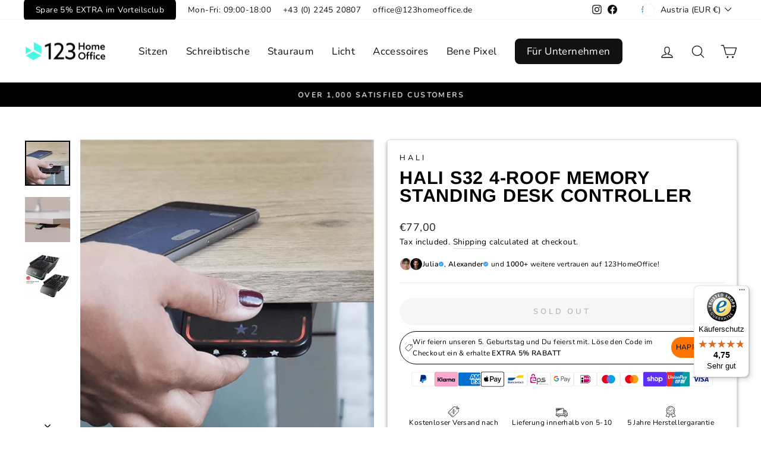

--- FILE ---
content_type: text/html; charset=utf-8
request_url: https://www.123homeoffice.de/en/products/hali-s32-4-dach-memory-standing-desk-controller
body_size: 60877
content:
<!doctype html>
<html class="no-js" lang="en" dir="ltr">
<head>
 






  
  <meta charset="utf-8">
  <meta http-equiv="X-UA-Compatible" content="IE=edge,chrome=1">
  <meta name="viewport" content="width=device-width,initial-scale=1">
  <meta name="theme-color" content="#000000">
  <link rel="canonical" href="https://www.123homeoffice.at/products/hali-s32-4-dach-memory-standing-desk-controller">
  <link rel="preconnect" href="https://cdn.shopify.com" crossorigin>
  <link rel="preconnect" href="https://fonts.shopifycdn.com" crossorigin>
  <link rel="dns-prefetch" href="https://productreviews.shopifycdn.com">
  <link rel="dns-prefetch" href="https://ajax.googleapis.com">
  <link rel="dns-prefetch" href="https://maps.googleapis.com">
  <link rel="dns-prefetch" href="https://maps.gstatic.com"><link rel="shortcut icon" href="//www.123homeoffice.de/cdn/shop/files/logo_favicon_32x32.png?v=1622007318" type="image/png" /><title>Hali S32 4-Roof Memory Standing Desk Controller
&ndash; 123HomeOffice
</title>
<meta name="description" content="The control module is compatible with the Hali S32 Standing Desk and enables intuitive table adjustment by simply tilting it. It has a 4-way memory and reminder function and enables a link to the Desk Control app from Linak. Compatible: Hali-S32 Service: The module is operated by tilting – a possibility for simple, int"><meta property="og:site_name" content="123HomeOffice">
  <meta property="og:url" content="https://www.123homeoffice.at/products/hali-s32-4-dach-memory-standing-desk-controller">
  <meta property="og:title" content="Hali S32 4-Roof Memory Standing Desk Controller ">
  <meta property="og:type" content="product">
  <meta property="og:description" content="The control module is compatible with the Hali S32 Standing Desk and enables intuitive table adjustment by simply tilting it. It has a 4-way memory and reminder function and enables a link to the Desk Control app from Linak. Compatible: Hali-S32 Service: The module is operated by tilting – a possibility for simple, int"><meta property="og:image" content="http://www.123homeoffice.de/cdn/shop/files/hali-hali-s32-4-fach-memory-standing-desk-controller-123homeoffice-575195.png?v=1738605832">
    <meta property="og:image:secure_url" content="https://www.123homeoffice.de/cdn/shop/files/hali-hali-s32-4-fach-memory-standing-desk-controller-123homeoffice-575195.png?v=1738605832">
    <meta property="og:image:width" content="500">
    <meta property="og:image:height" content="500"><meta name="twitter:site" content="@">
  <meta name="twitter:card" content="summary_large_image">
  <meta name="twitter:title" content="Hali S32 4-Roof Memory Standing Desk Controller ">
  <meta name="twitter:description" content="The control module is compatible with the Hali S32 Standing Desk and enables intuitive table adjustment by simply tilting it. It has a 4-way memory and reminder function and enables a link to the Desk Control app from Linak. Compatible: Hali-S32 Service: The module is operated by tilting – a possibility for simple, int">
<style data-shopify>@font-face {
  font-family: Arimo;
  font-weight: 700;
  font-style: normal;
  font-display: swap;
  src: url("//www.123homeoffice.de/cdn/fonts/arimo/arimo_n7.1d2d0638e6a1228d86beb0e10006e3280ccb2d04.woff2") format("woff2"),
       url("//www.123homeoffice.de/cdn/fonts/arimo/arimo_n7.f4b9139e8eac4a17b38b8707044c20f54c3be479.woff") format("woff");
}

  @font-face {
  font-family: Nunito;
  font-weight: 400;
  font-style: normal;
  font-display: swap;
  src: url("//www.123homeoffice.de/cdn/fonts/nunito/nunito_n4.fc49103dc396b42cae9460289072d384b6c6eb63.woff2") format("woff2"),
       url("//www.123homeoffice.de/cdn/fonts/nunito/nunito_n4.5d26d13beeac3116db2479e64986cdeea4c8fbdd.woff") format("woff");
}


  @font-face {
  font-family: Nunito;
  font-weight: 600;
  font-style: normal;
  font-display: swap;
  src: url("//www.123homeoffice.de/cdn/fonts/nunito/nunito_n6.1a6c50dce2e2b3b0d31e02dbd9146b5064bea503.woff2") format("woff2"),
       url("//www.123homeoffice.de/cdn/fonts/nunito/nunito_n6.6b124f3eac46044b98c99f2feb057208e260962f.woff") format("woff");
}

  @font-face {
  font-family: Nunito;
  font-weight: 400;
  font-style: italic;
  font-display: swap;
  src: url("//www.123homeoffice.de/cdn/fonts/nunito/nunito_i4.fd53bf99043ab6c570187ed42d1b49192135de96.woff2") format("woff2"),
       url("//www.123homeoffice.de/cdn/fonts/nunito/nunito_i4.cb3876a003a73aaae5363bb3e3e99d45ec598cc6.woff") format("woff");
}

  @font-face {
  font-family: Nunito;
  font-weight: 600;
  font-style: italic;
  font-display: swap;
  src: url("//www.123homeoffice.de/cdn/fonts/nunito/nunito_i6.79bb6a51553d3b72598bab76aca3c938e7c6ac54.woff2") format("woff2"),
       url("//www.123homeoffice.de/cdn/fonts/nunito/nunito_i6.9ad010b13940d2fa0d660e3029dd144c52772c10.woff") format("woff");
}

</style><link href="//www.123homeoffice.de/cdn/shop/t/105/assets/theme.css?v=2004403812470828831767173424" rel="stylesheet" type="text/css" media="all" />
<style data-shopify>:root {
    --typeHeaderPrimary: Arimo;
    --typeHeaderFallback: sans-serif;
    --typeHeaderSize: 36px;
    --typeHeaderWeight: 700;
    --typeHeaderLineHeight: 1;
    --typeHeaderSpacing: 0.025em;

    --typeBasePrimary:Nunito;
    --typeBaseFallback:sans-serif;
    --typeBaseSize: 16px;
    --typeBaseWeight: 400;
    --typeBaseSpacing: 0.025em;
    --typeBaseLineHeight: 1.6;

    --typeCollectionTitle: 20px;

    --iconWeight: 3px;
    --iconLinecaps: round;

    
      --buttonRadius: 50px;
    

    --colorGridOverlayOpacity: 0.1;
  }

  .placeholder-content {
    background-image: linear-gradient(100deg, #ffffff 40%, #f7f7f7 63%, #ffffff 79%);
  }</style><script>
    document.documentElement.className = document.documentElement.className.replace('no-js', 'js');
    window.theme = window.theme || {};
    theme.routes = {
      home: "/en",
      cart: "/en/cart.js",
      cartPage: "/en/cart",
      cartAdd: "/en/cart/add.js",
      cartChange: "/en/cart/change.js",
      search: "/en/search"
    };
    theme.strings = {
      soldOut: "Sold Out",
      unavailable: "Unavailable",
      inStockLabel: "In stock, ready to ship",
      oneStockLabel: "Low stock - [count] item left",
      otherStockLabel: "Low stock - [count] items left",
      willNotShipUntil: "Ready to ship [date]",
      willBeInStockAfter: "Back in stock [date]",
      waitingForStock: "Inventory on the way",
      savePrice: "Save [saved_amount]",
      cartEmpty: "Your cart is currently empty.",
      cartTermsConfirmation: "You must agree with the terms and conditions of sales to check out",
      searchCollections: "Collections:",
      searchPages: "Pages:",
      searchArticles: "Articles:",
      productFrom: "from ",
    };
    theme.settings = {
      cartType: "drawer",
      isCustomerTemplate: false,
      moneyFormat: "€{{amount_with_comma_separator}}",
      saveType: "dollar",
      productImageSize: "square",
      productImageCover: false,
      predictiveSearch: true,
      predictiveSearchType: "product",
      predictiveSearchVendor: false,
      predictiveSearchPrice: false,
      quickView: false,
      themeName: 'Impulse',
      themeVersion: "7.1.0"
    };
  </script>
  
<!-- Avada Boost Sales Script -->

      


              
              
              
              
              
              
              
              <script>const AVADA_ENHANCEMENTS = {};
          AVADA_ENHANCEMENTS.contentProtection = false;
          AVADA_ENHANCEMENTS.hideCheckoutButon = false;
          AVADA_ENHANCEMENTS.cartSticky = false;
          AVADA_ENHANCEMENTS.multiplePixelStatus = false;
          AVADA_ENHANCEMENTS.inactiveStatus = false;
          AVADA_ENHANCEMENTS.cartButtonAnimationStatus = false;
          AVADA_ENHANCEMENTS.whatsappStatus = false;
          AVADA_ENHANCEMENTS.messengerStatus = false;
          AVADA_ENHANCEMENTS.livechatStatus = false;
          </script>



























      <script>
        const AVADA_CDT = {};
        AVADA_CDT.products = [];
        AVADA_CDT.template = "product.product-lp-hali-s32";
        AVADA_CDT.collections = [];
        
          AVADA_CDT.collections.push("622973256025");
        
          AVADA_CDT.collections.push("610155921753");
        

        const AVADA_INVQTY = {};
        
          AVADA_INVQTY[48391798128985] = -2;
        

        AVADA_CDT.cartitem = 0;
        AVADA_CDT.moneyformat = `€{{amount_with_comma_separator}}`;
        AVADA_CDT.cartTotalPrice = 0;
        
        AVADA_CDT.selected_variant_id = 48391798128985;
        AVADA_CDT.product = {"id": 8909092159833,"title": "Hali S32 4-Roof Memory Standing Desk Controller ","handle": "hali-s32-4-dach-memory-standing-desk-controller","vendor": "Hali",
            "type": "","tags": ["CL15-XA","IID"],"price": 7700,"price_min": 7700,"price_max": 7700,
            "available": false,"price_varies": false,"compare_at_price": 0,
            "compare_at_price_min": 0,"compare_at_price_max": 0,
            "compare_at_price_varies": false,"variants": [{"id":48391798128985,"title":"Default Title","option1":"Default Title","option2":null,"option3":null,"sku":null,"requires_shipping":true,"taxable":true,"featured_image":null,"available":false,"name":"Hali S32 4-Roof Memory Standing Desk Controller ","public_title":null,"options":["Default Title"],"price":7700,"weight":0,"compare_at_price":0,"inventory_management":"shopify","barcode":null,"requires_selling_plan":false,"selling_plan_allocations":[]}],"featured_image": "\/\/www.123homeoffice.de\/cdn\/shop\/files\/hali-hali-s32-4-fach-memory-standing-desk-controller-123homeoffice-575195.png?v=1738605832","images": ["\/\/www.123homeoffice.de\/cdn\/shop\/files\/hali-hali-s32-4-fach-memory-standing-desk-controller-123homeoffice-575195.png?v=1738605832","\/\/www.123homeoffice.de\/cdn\/shop\/files\/dpg-with-reminder-green.avif.png?v=1716577007","\/\/www.123homeoffice.de\/cdn\/shop\/files\/hali-hali-s32-4-dach-memory-standing-desk-controller-123homeoffice-857873.jpg?v=1721400205"]
            };
        

        window.AVADA_BADGES = window.AVADA_BADGES || {};
        window.AVADA_BADGES = [{"showBadgeBorder":false,"badgeEffect":"","badgePageType":"product","badgeBorderRadius":3,"headerText":"Secure Checkout With","collectionPageInlinePosition":"after","description":"Increase a sense of urgency and boost conversation rate on each product page. ","badgeStyle":"color","badgeList":["https:\/\/cdn1.avada.io\/boost-sales\/visa.svg","https:\/\/cdn1.avada.io\/boost-sales\/mastercard.svg","https:\/\/cdn1.avada.io\/boost-sales\/americanexpress.svg","https:\/\/cdn1.avada.io\/boost-sales\/discover.svg","https:\/\/cdn1.avada.io\/boost-sales\/paypal.svg","https:\/\/cdn1.avada.io\/boost-sales\/applepay.svg","https:\/\/cdn1.avada.io\/boost-sales\/googlepay.svg"],"cartInlinePosition":"after","isSetCustomWidthMobile":false,"createdAt":"2023-02-09T18:12:55.817Z","homePageInlinePosition":"after","badgeWidth":"full-width","showBadges":true,"showHeaderText":true,"customWidthSize":450,"cartPosition":"","shopDomain":"123homeoffice.myshopify.com","shopId":"lmIIido4g3VqEYI1w7AV","inlinePosition":"after","badgeBorderColor":"#e1e1e1","headingSize":16,"badgeCustomSize":70,"badgesSmartSelector":false,"headingColor":"#232323","textAlign":"avada-align-center","badgeSize":"small","priority":"0","collectionPagePosition":"","customWidthSizeInMobile":450,"name":"Product Pages","position":"","homePagePosition":"","status":true,"font":"default","removeBranding":true,"id":"ciWh3erkYgIzIbZvt8gX"},{"badgeEffect":"","showBadgeBorder":false,"badgePageType":"footer","headerText":"","badgeBorderRadius":3,"collectionPageInlinePosition":"after","description":"Win customers' trust from every pages by showing various trust badges at website's footer.","badgeStyle":"color","badgeList":["https:\/\/cdn1.avada.io\/boost-sales\/visa.svg","https:\/\/cdn1.avada.io\/boost-sales\/mastercard.svg","https:\/\/cdn1.avada.io\/boost-sales\/americanexpress.svg","https:\/\/cdn1.avada.io\/boost-sales\/discover.svg","https:\/\/cdn1.avada.io\/boost-sales\/paypal.svg","https:\/\/cdn1.avada.io\/boost-sales\/applepay.svg","https:\/\/cdn1.avada.io\/boost-sales\/googlepay.svg"],"cartInlinePosition":"after","isSetCustomWidthMobile":false,"homePageInlinePosition":"after","createdAt":"2023-02-09T18:12:55.423Z","badgeWidth":"full-width","showHeaderText":true,"showBadges":true,"customWidthSize":450,"cartPosition":"","shopDomain":"123homeoffice.myshopify.com","shopId":"lmIIido4g3VqEYI1w7AV","inlinePosition":"after","badgeBorderColor":"#e1e1e1","headingSize":16,"badgeCustomSize":40,"badgesSmartSelector":false,"headingColor":"#232323","textAlign":"avada-align-center","badgeSize":"custom","priority":"0","selectedPreset":"Payment 1","collectionPagePosition":"","customWidthSizeInMobile":450,"name":"Footer","position":"","homePagePosition":"","status":true,"font":"default","removeBranding":true,"id":"FYjUrNJgSt2HtaHxwBfl"}];

        window.AVADA_GENERAL_SETTINGS = window.AVADA_GENERAL_SETTINGS || {};
        window.AVADA_GENERAL_SETTINGS = null;

        window.AVADA_COUNDOWNS = window.AVADA_COUNDOWNS || {};
        window.AVADA_COUNDOWNS = [{"badgeStatus":false},{},{"id":"82ruA1vN75OfSGerZyZa","categoryNumbWidth":30,"numbWidth":60,"countdownSmartSelector":false,"collectionPageInlinePosition":"after","stockTextSize":16,"daysText":"Days","countdownEndAction":"HIDE_COUNTDOWN","saleCustomSeconds":"59","createdAt":"2023-02-09T18:12:55.819Z","secondsText":"Seconds","txtDatePos":"txt_outside_box","numbHeight":60,"txtDateSize":16,"shopId":"lmIIido4g3VqEYI1w7AV","inlinePosition":"after","headingSize":30,"categoryTxtDateSize":8,"textAlign":"text-center","displayLayout":"square-countdown","categoryNumberSize":14,"priority":"0","displayType":"ALL_PRODUCT","numbBorderColor":"#cccccc","productIds":[],"collectionPagePosition":"","name":"Product Pages","numbBorderWidth":1,"manualDisplayPlacement":"after","showCountdownTimer":true,"position":"form[action='\/cart\/add']","conditions":{"type":"ALL","conditions":[{"type":"TITLE","value":"","operation":"CONTAINS"}]},"timeUnits":"unit-dhms","status":true,"manualDisplayPosition":"form[action='\/cart\/add']","stockTextBefore":"Only {{stock_qty}} left in stock. Hurry up 🔥","saleCustomMinutes":"10","categoryUseDefaultSize":true,"saleDateType":"date-custom","description":"Increase urgency and boost conversions for each product page.","numbBgColor":"#ffffff","txtDateColor":"#122234","numbColor":"#122234","minutesText":"Minutes","showInventoryCountdown":true,"numbBorderRadius":0,"shopDomain":"123homeoffice.myshopify.com","countdownTextBottom":"","productExcludeIds":[],"headingColor":"#0985C5","stockType":"real_stock","linkText":"Hurry! sale ends in","saleCustomHours":"00","hoursText":"Hours","categoryTxtDatePos":"txt_outside_box","useDefaultSize":true,"stockTextColor":"#122234","categoryNumbHeight":30,"saleCustomDays":"00","removeBranding":true}];

        window.AVADA_STOCK_COUNTDOWNS = window.AVADA_STOCK_COUNTDOWNS || {};
        window.AVADA_STOCK_COUNTDOWNS = {"productExcludeIds":[],"productIds":[],"collectionIds":[],"name":"Stock Countdown","description":"Description label","status":false,"stockCountdownContent":"\u003cp\u003eOnly \u003cspan style=\"color: rgb(255, 0, 0);\"\u003e{{stock_qty}}\u003c\/span\u003e left in stock. Hurry up 🔥\u003c\/p\u003e","stcContentOutOfStock":"\u003cp\u003eInventory is running low. Hurry up 🔥\u003c\/p\u003e","numberShow":"100","isOnlyShowThanNumber":false,"type":"default","position":"above","displayType":"ALL_PRODUCT","conditions":{"type":"ALL","conditions":[{"type":"TITLE","operation":"CONTAINS","value":""}]},"isExcludeProductPage":false,"customCss":"","queryPosition":"form[action='\/cart\/add']","timeRandom":["15000"],"animationForStockCountdown":"none","delayAnimation":"1500","isDisplayHomePage":true,"isShowStockSlider":false,"totalStock":100,"sliderColor":"#FF6D6D","isShowWhenOutOfStock":false,"shopId":"lmIIido4g3VqEYI1w7AV","createdAt":"2024-11-06T11:51:21.282Z","id":"Bppd0NhuUNANcd7qNFyX"};

        window.AVADA_COUNDOWNS_V2 = window.AVADA_COUNDOWNS_V2 || {};
        window.AVADA_COUNDOWNS_V2 = [];

        window.AVADA_BADGES_V2 = window.AVADA_BADGES_V2 || {};
        window.AVADA_BADGES_V2 = [{"specificProducts":[],"name":"New trust badges","preset":"preset-1","headerText":"Sicher bezahlen mit","badgeStyle":"color","size":"small","headingColor":"#232323","headingSize":14,"customWidthSize":430,"sizeInMobile":"small","customSizeInMobile":70,"font":"default","showBadges":true,"showHeaderText":true,"status":true,"pageShowBadgeV2":"product","queryPosition":".footer__payment","badgeLinkType":"","badgeLink":"","placement":"all","layout":"grid","badgePosition":"product","numberOnRow":"7","limitPlacement":false,"widgetId":"AVD-63376580","useAdvanced":true,"badgeWidth":"full-width","shopId":"lmIIido4g3VqEYI1w7AV","createdAt":"2024-11-06T12:22:27.685Z","badgeList":[{"image":"https:\/\/cdn1.avada.io\/boost-sales\/visa.svg","link":"","chosen":false,"selected":false},{"image":"https:\/\/cdn1.avada.io\/boost-sales\/mastercard.svg","link":"","chosen":false,"selected":false},{"image":"https:\/\/cdn1.avada.io\/boost-sales\/americanexpress.svg","link":"","chosen":false,"selected":false},{"image":"https:\/\/cdn1.avada.io\/boost-sales\/paypal.svg","link":"","chosen":false,"selected":false},{"image":"https:\/\/cdn1.avada.io\/boost-sales\/applepay.svg","link":"","chosen":false,"selected":false},{"image":"https:\/\/cdn1.avada.io\/boost-sales\/googlepay.svg","link":"","chosen":false,"selected":false},{"image":"https:\/\/cdn1.avada.io\/boost-sales\/eps_color.svg","link":"","chosen":false,"selected":false},{"image":"https:\/\/firebasestorage.googleapis.com\/v0\/b\/avada-boost-sales.appspot.com\/o\/badges%2Fimages%2FlmIIido4g3VqEYI1w7AV%2Fthul-2E3C556E-C0E0-416C-866F5387BB6E252F.png-1730895650529?alt=media\u0026token=cf7d46d3-f37a-4f22-8d54-8acdfd59b930","link":"","chosen":false,"selected":false},{"image":"https:\/\/firebasestorage.googleapis.com\/v0\/b\/avada-boost-sales.appspot.com\/o\/badges%2Fimages%2FlmIIido4g3VqEYI1w7AV%2FScreenshot%202024-11-06%20at%2013.21.42.png-1730895706141?alt=media\u0026token=3a067be8-539b-47f0-8e49-35dae30f063f","link":"","chosen":false,"selected":false}],"badgesAlign":"avada-align-left","isSetCustomWidthMobile":true,"updatedAt":"2024-11-06T12:25:48.844Z","id":"m8cjfmtznjKqWbqzBzQy"}];

        window.AVADA_INACTIVE_TAB = window.AVADA_INACTIVE_TAB || {};
        window.AVADA_INACTIVE_TAB = {"intervalBlinkTime":"2","showWhen":"any","animationTitle":"swap_between_titles","title":"🥳  5% Rabatt mit Code: FÜNF ","status":true};

        window.AVADA_LIVECHAT = window.AVADA_LIVECHAT || {};
        window.AVADA_LIVECHAT = {"chatMessenger":{"whatsappStatus":false,"whatsappTextColor":"#FFFFFF","messageLanguage":"en_US","pageID":"","whatsappStyle":"whatsapp-style-1","messengerStatus":false,"livechatCustomIcon":"","customExcludeUrls":"","chatDisplayPage":"all","messageColor":"#0A7CFF","whatsappDesTextColor":"#FFFFFF","livechatIcon":"https:\/\/i.imgur.com\/CQXjImt.png","whatsappTitle":"Hi there!","customCss":"","messageText":"Hi! How can we help you?","whatsappDesBgColor":"#0A7CFF","enableAdvanced":false,"livechatTextColor":"#F8F8F8","enableChatDesktop":true,"messageTextColor":"#FFFFFF","excludesPages":"","whatsappBgColor":"#25D366","whatsappMessage":"Have a look around! Let us know if you have any question","enableChatMobile":true,"whatsappBottomText":"Call us for any inquiries","livechatBgColor":"#007EFF","presetId":"whatsapp","chatPosition":"avada-position-right"},"whatsapp":[],"livechatStatus":false};

        window.AVADA_STICKY_ATC = window.AVADA_STICKY_ATC || {};
        window.AVADA_STICKY_ATC = {"specificProducts":[],"enableDesktop":true,"enableMobile":true,"position":"avada-position-bottom","showProductImage":true,"showProductPrice":true,"showQtyInput":false,"successResponse":"👏 Zum Warenkorb hinzugefügt","bgColor":"#ffffff","productNameColor":"#000000","priceColor":"#000000","specialPriceColor":"#ae0000","buttonBackgroundColor":"#000000","buttonTextColor":"#ffffff","buttonBorderRadius":"none","btnAddCartText":"Add to cart","qtyText":"Anzahl","showVariantMobile":false,"customCss":"","cartRedirectCheckout":false,"status":false,"showOnHomePage":false,"syncStyleType":"custom","hideOutStock":true,"applyAnimation":false,"customBtn":false,"queryCartIcon":"cart-count-bubble","cartButtonAnimation":{"animationForButton":"AVADA-shake-h","animationSpeed":"normal","customClassBtn":"","applyAddtoCart":true,"applyBuyNow":false,"status":false}};

        window.AVADA_ATC_ANIMATION = window.AVADA_ATC_ANIMATION || {};
        window.AVADA_ATC_ANIMATION = null;

        window.AVADA_SP = window.AVADA_SP || {};
        window.AVADA_SP = {"shop":"lmIIido4g3VqEYI1w7AV","configuration":{"position":"bottom-left","hide_time_ago":false,"smart_hide":false,"smart_hide_time":3,"smart_hide_unit":"days","truncate_product_name":true,"display_duration":5,"first_delay":10,"pops_interval":10,"max_pops_display":20,"show_mobile":true,"mobile_position":"bottom","animation":"fadeInUp","out_animation":"fadeOutDown","with_sound":false,"display_order":"order","only_product_viewing":false,"notice_continuously":false,"custom_css":"","replay":true,"included_urls":"","excluded_urls":"","excluded_product_type":"","countries_all":true,"countries":[],"allow_show":"all","hide_close":true,"close_time":1,"close_time_unit":"days","support_rtl":false},"notifications":{"1ZHKAXqaTBq7jr8zXUwj":{"settings":{"heading_text":"{{first_name}} in {{city}}, {{country}}","heading_font_weight":500,"heading_font_size":12,"content_text":"Purchased {{product_name}}","content_font_weight":800,"content_font_size":13,"background_image":"","background_color":"#FFF","heading_color":"#111","text_color":"#142A47","time_color":"#234342","with_border":false,"border_color":"#333333","border_width":1,"border_radius":20,"image_border_radius":20,"heading_decoration":null,"hover_product_decoration":null,"hover_product_color":"#122234","with_box_shadow":true,"font":"Raleway","language_code":"en","with_static_map":false,"use_dynamic_names":false,"dynamic_names":"","use_flag":false,"popup_custom_link":"","popup_custom_image":"","display_type":"popup","use_counter":false,"counter_color":"#0b4697","counter_unit_color":"#0b4697","counter_unit_plural":"views","counter_unit_single":"view","truncate_product_name":false,"allow_show":"all","included_urls":"","excluded_urls":""},"type":"order","items":[],"source":"shopify\/order"}},"removeBranding":true};

        window.AVADA_SP_V2 = window.AVADA_SP_V2 || {};
        window.AVADA_SP_V2 = null;

        window.AVADA_SETTING_SP_V2 = window.AVADA_SETTING_SP_V2 || {};
        window.AVADA_SETTING_SP_V2 = {"show_mobile":true,"countries_all":true,"display_order":"order","custom_css":"","notice_continuously":false,"orderItems":[{"date":"2023-02-09T09:29:45.000Z","country":"Austria","city":"Graz","product_image":"https:\/\/cdn.shopify.com\/s\/files\/1\/0284\/8174\/9089\/products\/FeelWood_554a0df2-0095-4a2c-9a60-5ac2d328bf46.jpg?v=1618157172","shipping_first_name":"Marion","shipping_city":"Graz","type":"order","product_name":"Feel Wood","product_id":6560669925473,"product_handle":"feel-wood-tischplatten","first_name":"Marion","shipping_country":"Austria","product_link":"https:\/\/123homeoffice.myshopify.com\/products\/feel-wood-tischplatten"},{"date":"2023-02-09T09:27:31.000Z","country":"Austria","city":"Wien","shipping_first_name":"Vanessa","product_image":"https:\/\/cdn.shopify.com\/s\/files\/1\/0284\/8174\/9089\/products\/FeelWood_554a0df2-0095-4a2c-9a60-5ac2d328bf46.jpg?v=1618157172","shipping_city":"Wien","type":"order","product_name":"Feel Wood","product_id":6560669925473,"product_handle":"feel-wood-tischplatten","first_name":"Vanessa","shipping_country":"Austria","product_link":"https:\/\/123homeoffice.myshopify.com\/products\/feel-wood-tischplatten"},{"date":"2023-02-09T09:17:49.000Z","country":"Austria","city":"Wien","shipping_first_name":"Diane","product_image":"https:\/\/cdn.shopify.com\/s\/files\/1\/0284\/8174\/9089\/products\/SBV-010_75CI_HiRes_RGB.jpg?v=1621324525","shipping_city":"Baden","type":"order","product_name":"Vluv Bol Varm","product_id":6582193455201,"product_handle":"vluv-bol-varm","shipping_country":"Austria","first_name":"Rebecca","product_link":"https:\/\/123homeoffice.myshopify.com\/products\/vluv-bol-varm"},{"date":"2023-02-07T07:39:42.000Z","country":"Austria","city":"Innsbruck","shipping_first_name":"Johannes","product_image":"https:\/\/cdn.shopify.com\/s\/files\/1\/0284\/8174\/9089\/products\/Ahornneu.jpg?v=1621173474","shipping_city":"Innsbruck","type":"order","product_name":"Ahorn","product_id":6580612202593,"product_handle":"ahorn","shipping_country":"Austria","first_name":"Johannes","product_link":"https:\/\/123homeoffice.myshopify.com\/products\/ahorn"},{"date":"2023-02-04T19:45:44.000Z","country":"Austria","city":"Perg","shipping_first_name":"David","product_image":"https:\/\/cdn.shopify.com\/s\/files\/1\/0284\/8174\/9089\/products\/70_GS_Free_Schwarz_Natur_Regular_Hut_Gestrick_Lila_Regular_aa8f2eec-3bfa-4fec-9f27-3ab684cdc9a2.png?v=1675071780","shipping_city":"Perg","type":"order","product_name":"ONGO Free Tall","product_id":6926960099425,"product_handle":"ongo-free-tall","first_name":"David","shipping_country":"Austria","product_link":"https:\/\/123homeoffice.myshopify.com\/products\/ongo-free-tall"},{"date":"2023-02-04T19:45:44.000Z","country":"Austria","city":"Perg","shipping_first_name":"David","product_image":"https:\/\/cdn.shopify.com\/s\/files\/1\/0284\/8174\/9089\/products\/FeelWood_554a0df2-0095-4a2c-9a60-5ac2d328bf46.jpg?v=1618157172","shipping_city":"Perg","type":"order","product_name":"Feel Wood","product_id":6560669925473,"product_handle":"feel-wood-tischplatten","first_name":"David","shipping_country":"Austria","product_link":"https:\/\/123homeoffice.myshopify.com\/products\/feel-wood-tischplatten"},{"date":"2023-02-04T19:45:44.000Z","country":"Austria","city":"Perg","shipping_first_name":"David","product_image":"https:\/\/cdn.shopify.com\/s\/files\/1\/0284\/8174\/9089\/products\/DSC_9797_2.jpg?v=1637827847","shipping_city":"Perg","type":"order","product_name":"Norbert Tischrahmen","product_id":6579121193057,"product_handle":"norbert-tischrahmen","shipping_country":"Austria","first_name":"David","product_link":"https:\/\/123homeoffice.myshopify.com\/products\/norbert-tischrahmen"},{"date":"2023-02-02T13:37:15.000Z","country":"Austria","city":"Wien","shipping_first_name":"Andreas","product_image":"https:\/\/cdn.shopify.com\/s\/files\/1\/0284\/8174\/9089\/products\/02B7695_1800x1199_2ac96102-e89d-4308-9e56-130d79c4aeb9.jpg?v=1622438907","shipping_city":"Wien","type":"order","product_name":"Ständer (Balance Board)","product_id":6588834512993,"product_handle":"stander-balance-board","first_name":"Andreas","shipping_country":"Austria","product_link":"https:\/\/123homeoffice.myshopify.com\/products\/stander-balance-board"},{"date":"2023-02-01T11:12:02.000Z","country":"Austria","city":"Innsbruck","shipping_first_name":"Johannes","product_image":"https:\/\/cdn.shopify.com\/s\/files\/1\/0284\/8174\/9089\/products\/Ahornneu.jpg?v=1621173474","shipping_city":"Innsbruck","type":"order","product_name":"Ahorn","product_id":6580612202593,"product_handle":"ahorn","first_name":"Johannes","shipping_country":"Austria","product_link":"https:\/\/123homeoffice.myshopify.com\/products\/ahorn"},{"date":"2023-01-26T16:54:52.000Z","country":"Austria","city":"Innsbruck","shipping_first_name":"Johannes","product_image":"https:\/\/cdn.shopify.com\/s\/files\/1\/0284\/8174\/9089\/products\/ZF3A_badges_d5c91af0-d8f7-4328-8060-78e1508d236b.jpg?v=1669741204","shipping_city":"Innsbruck","type":"order","product_name":"HUBERT 2.0 Tischrahmen","product_id":4632974753889,"product_handle":"stehtisch-hubert-2-0","shipping_country":"Austria","first_name":"Johannes","product_link":"https:\/\/123homeoffice.myshopify.com\/products\/stehtisch-hubert-2-0"},{"date":"2023-01-24T13:42:01.000Z","country":"Austria","city":"Wien","shipping_first_name":"Markus","product_image":"https:\/\/cdn.shopify.com\/s\/files\/1\/0284\/8174\/9089\/products\/RoccoFrontNew.jpg?v=1621178935","shipping_city":"Wien","type":"order","product_name":"Rocco","product_id":6580635664481,"product_handle":"rocco-1","shipping_country":"Austria","first_name":"Markus","product_link":"https:\/\/123homeoffice.myshopify.com\/products\/rocco-1"},{"date":"2023-01-15T17:47:32.000Z","country":"Austria","city":"Graz","product_image":"https:\/\/cdn.shopify.com\/s\/files\/1\/0284\/8174\/9089\/products\/FeelWood_1.jpg?v=1621167411","shipping_first_name":"Marion","shipping_city":"Graz","type":"order","product_name":"Halifax Eiche","product_id":6580595097697,"product_handle":"halifax-eiche","shipping_country":"Austria","first_name":"Marion","product_link":"https:\/\/123homeoffice.myshopify.com\/products\/halifax-eiche"},{"date":"2023-01-09T11:16:42.000Z","country":"Austria","city":"St.Valentin","shipping_first_name":"Nikolaus","product_image":"https:\/\/cdn.shopify.com\/s\/files\/1\/0284\/8174\/9089\/products\/RoccoFrontNew.jpg?v=1621178935","shipping_city":"St.Valentin","type":"order","product_name":"Rocco","product_id":6580635664481,"product_handle":"rocco-1","first_name":"Nikolaus","shipping_country":"Austria","product_link":"https:\/\/123homeoffice.myshopify.com\/products\/rocco-1"},{"date":"2023-01-07T15:57:58.000Z","country":"Germany","city":"Oberursel (Taunus)","shipping_first_name":"Karen","product_image":"https:\/\/cdn.shopify.com\/s\/files\/1\/0284\/8174\/9089\/products\/Bild1_2baa06a4-0c99-4f41-b027-8f88df05abff.png?v=1653368594","shipping_city":"Oberursel (Taunus)","type":"order","product_name":"X-PRESS","product_id":6798624784481,"product_handle":"x-press-weiss","shipping_country":"Germany","first_name":"Karen","product_link":"https:\/\/123homeoffice.myshopify.com\/products\/x-press-weiss"},{"date":"2022-12-29T09:40:29.000Z","country":"Austria","city":"Neusiedl am See","shipping_first_name":"Jaclyn","product_image":"https:\/\/cdn.shopify.com\/s\/files\/1\/0284\/8174\/9089\/products\/FeelWood_1.jpg?v=1621167411","shipping_city":"Neusiedl am See","type":"order","product_name":"Halifax Eiche","product_id":6580595097697,"product_handle":"halifax-eiche","shipping_country":"Austria","first_name":"Jaclyn","product_link":"https:\/\/123homeoffice.myshopify.com\/products\/halifax-eiche"},{"date":"2022-12-24T08:40:22.000Z","country":"Austria","city":"Salzburg","product_image":"https:\/\/cdn.shopify.com\/s\/files\/1\/0284\/8174\/9089\/products\/101-STBK-BU-SE04_Aeris-Swopper_glides_standard_black_blue_select_blue_04.jpg?v=1630525237","shipping_first_name":"Werner","shipping_city":"Salzburg","type":"order","product_name":"Swopper (Blue Edition)","product_id":6640181608545,"product_handle":"swopper-blue-edition","first_name":"Werner","shipping_country":"Austria","product_link":"https:\/\/123homeoffice.myshopify.com\/products\/swopper-blue-edition"},{"date":"2022-12-19T14:47:44.000Z","country":"Austria","city":"Deutsch-Wagram","shipping_first_name":"Sandra","product_image":"https:\/\/cdn.shopify.com\/s\/files\/1\/0284\/8174\/9089\/products\/101-STBK-BK-CP25_Aeris-Swopper_glides_standard_black_black_capture_black-blue-melange_25.jpg?v=1630257913","shipping_city":"Deutsch-Wagram","type":"order","product_name":"Swopper (Basis schwarz)","product_id":6638464073825,"product_handle":"swopper-schwarz","shipping_country":"Austria","first_name":"Sandra","product_link":"https:\/\/123homeoffice.myshopify.com\/products\/swopper-schwarz"},{"date":"2022-12-12T21:25:25.000Z","country":"Austria","city":"Linz","shipping_first_name":"Daniela","product_image":"https:\/\/cdn.shopify.com\/s\/files\/1\/0284\/8174\/9089\/products\/SBV-009.65TO_HR_RGB_small8.jpg?v=1621492151","shipping_city":"Linz","type":"order","product_name":"Vluv Bol Sova","product_id":6583446863969,"product_handle":"vluv-bol-sova","first_name":"Daniela","shipping_country":"Austria","product_link":"https:\/\/123homeoffice.myshopify.com\/products\/vluv-bol-sova"},{"date":"2022-12-12T12:12:27.000Z","country":"Austria","city":"Salzburg","shipping_first_name":"Stefan","product_image":"https:\/\/cdn.shopify.com\/s\/files\/1\/0284\/8174\/9089\/products\/101-STBK-BK-CP25_Aeris-Swopper_glides_standard_black_black_capture_black-blue-melange_25.jpg?v=1630257913","shipping_city":"Salzburg","type":"order","product_name":"Swopper (Basis schwarz)","product_id":6638464073825,"product_handle":"swopper-schwarz","shipping_country":"Austria","first_name":"Stefan","product_link":"https:\/\/123homeoffice.myshopify.com\/products\/swopper-schwarz"}],"hide_close":true,"excluded_product_type":"","support_rtl":false,"only_product_viewing":false,"shopId":"lmIIido4g3VqEYI1w7AV","close_time_unit":"days","out_animation":"fadeOutDown","included_urls":"","countries":[],"close_time":1,"mobile_position":"bottom","smart_hide_unit":"hours","animation":"fadeInUp","smart_hide":false,"smart_hide_time":4,"excluded_urls":"","truncate_product_name":true,"allow_show":"all","position":"bottom-left","with_sound":false,"font":"Raleway","createdAt":"2023-02-09T18:12:55.429Z","hide_time_ago":true,"id":"KOEMQIFRzYNFQJKXLJBo","display_duration":7,"replay":false,"pops_interval":38,"max_pops_display":3,"first_delay":50};

        window.AVADA_BS_EMBED = window.AVADA_BS_EMBED || {};
        window.AVADA_BS_EMBED.isSupportThemeOS = true
        window.AVADA_BS_EMBED.dupTrustBadge = false

        window.AVADA_BS_VERSION = window.AVADA_BS_VERSION || {};
        window.AVADA_BS_VERSION = { BSVersion : 'true'}

        window.AVADA_BS_FSB = window.AVADA_BS_FSB || {};
        window.AVADA_BS_FSB = {
          bars: [],
          cart: 0,
          compatible: {
            langify: ''
          }
        };

        window.AVADA_BADGE_CART_DRAWER = window.AVADA_BADGE_CART_DRAWER || {};
        window.AVADA_BADGE_CART_DRAWER = {id : 'null'};
      </script>
<!-- /Avada Boost Sales Script --><script>window.performance && window.performance.mark && window.performance.mark('shopify.content_for_header.start');</script><meta name="google-site-verification" content="6YE7TtwDVC6NjR_FJ48hdp8Q2hV3M6zpySaVXwpW_Pg">
<meta name="google-site-verification" content="LayzyMJZP53f8giS_b98nLosrr9bjPz-9HHXVjSBj7c">
<meta name="facebook-domain-verification" content="z6uwc6it9jndupvi3gmbv7jl8zqdv8">
<meta id="shopify-digital-wallet" name="shopify-digital-wallet" content="/28481749089/digital_wallets/dialog">
<meta name="shopify-checkout-api-token" content="4f4cb88e1e73e2a65889e14fc95d9047">
<meta id="in-context-paypal-metadata" data-shop-id="28481749089" data-venmo-supported="false" data-environment="production" data-locale="en_US" data-paypal-v4="true" data-currency="EUR">
<link rel="alternate" type="application/json+oembed" href="https://www.123homeoffice.at/products/hali-s32-4-dach-memory-standing-desk-controller.oembed">
<script async="async" src="/checkouts/internal/preloads.js?locale=en-AT"></script>
<link rel="preconnect" href="https://shop.app" crossorigin="anonymous">
<script async="async" src="https://shop.app/checkouts/internal/preloads.js?locale=en-AT&shop_id=28481749089" crossorigin="anonymous"></script>
<script id="apple-pay-shop-capabilities" type="application/json">{"shopId":28481749089,"countryCode":"AT","currencyCode":"EUR","merchantCapabilities":["supports3DS"],"merchantId":"gid:\/\/shopify\/Shop\/28481749089","merchantName":"123HomeOffice","requiredBillingContactFields":["postalAddress","email","phone"],"requiredShippingContactFields":["postalAddress","email","phone"],"shippingType":"shipping","supportedNetworks":["visa","maestro","masterCard","amex"],"total":{"type":"pending","label":"123HomeOffice","amount":"1.00"},"shopifyPaymentsEnabled":true,"supportsSubscriptions":true}</script>
<script id="shopify-features" type="application/json">{"accessToken":"4f4cb88e1e73e2a65889e14fc95d9047","betas":["rich-media-storefront-analytics"],"domain":"www.123homeoffice.de","predictiveSearch":true,"shopId":28481749089,"locale":"en"}</script>
<script>var Shopify = Shopify || {};
Shopify.shop = "123homeoffice.myshopify.com";
Shopify.locale = "en";
Shopify.currency = {"active":"EUR","rate":"1.0"};
Shopify.country = "AT";
Shopify.theme = {"name":"Ab Januar 2026","id":192456491353,"schema_name":"Impulse","schema_version":"7.1.0","theme_store_id":857,"role":"main"};
Shopify.theme.handle = "null";
Shopify.theme.style = {"id":null,"handle":null};
Shopify.cdnHost = "www.123homeoffice.de/cdn";
Shopify.routes = Shopify.routes || {};
Shopify.routes.root = "/en/";</script>
<script type="module">!function(o){(o.Shopify=o.Shopify||{}).modules=!0}(window);</script>
<script>!function(o){function n(){var o=[];function n(){o.push(Array.prototype.slice.apply(arguments))}return n.q=o,n}var t=o.Shopify=o.Shopify||{};t.loadFeatures=n(),t.autoloadFeatures=n()}(window);</script>
<script>
  window.ShopifyPay = window.ShopifyPay || {};
  window.ShopifyPay.apiHost = "shop.app\/pay";
  window.ShopifyPay.redirectState = null;
</script>
<script id="shop-js-analytics" type="application/json">{"pageType":"product"}</script>
<script defer="defer" async type="module" src="//www.123homeoffice.de/cdn/shopifycloud/shop-js/modules/v2/client.init-shop-cart-sync_BT-GjEfc.en.esm.js"></script>
<script defer="defer" async type="module" src="//www.123homeoffice.de/cdn/shopifycloud/shop-js/modules/v2/chunk.common_D58fp_Oc.esm.js"></script>
<script defer="defer" async type="module" src="//www.123homeoffice.de/cdn/shopifycloud/shop-js/modules/v2/chunk.modal_xMitdFEc.esm.js"></script>
<script type="module">
  await import("//www.123homeoffice.de/cdn/shopifycloud/shop-js/modules/v2/client.init-shop-cart-sync_BT-GjEfc.en.esm.js");
await import("//www.123homeoffice.de/cdn/shopifycloud/shop-js/modules/v2/chunk.common_D58fp_Oc.esm.js");
await import("//www.123homeoffice.de/cdn/shopifycloud/shop-js/modules/v2/chunk.modal_xMitdFEc.esm.js");

  window.Shopify.SignInWithShop?.initShopCartSync?.({"fedCMEnabled":true,"windoidEnabled":true});

</script>
<script>
  window.Shopify = window.Shopify || {};
  if (!window.Shopify.featureAssets) window.Shopify.featureAssets = {};
  window.Shopify.featureAssets['shop-js'] = {"shop-cart-sync":["modules/v2/client.shop-cart-sync_DZOKe7Ll.en.esm.js","modules/v2/chunk.common_D58fp_Oc.esm.js","modules/v2/chunk.modal_xMitdFEc.esm.js"],"init-fed-cm":["modules/v2/client.init-fed-cm_B6oLuCjv.en.esm.js","modules/v2/chunk.common_D58fp_Oc.esm.js","modules/v2/chunk.modal_xMitdFEc.esm.js"],"shop-cash-offers":["modules/v2/client.shop-cash-offers_D2sdYoxE.en.esm.js","modules/v2/chunk.common_D58fp_Oc.esm.js","modules/v2/chunk.modal_xMitdFEc.esm.js"],"shop-login-button":["modules/v2/client.shop-login-button_QeVjl5Y3.en.esm.js","modules/v2/chunk.common_D58fp_Oc.esm.js","modules/v2/chunk.modal_xMitdFEc.esm.js"],"pay-button":["modules/v2/client.pay-button_DXTOsIq6.en.esm.js","modules/v2/chunk.common_D58fp_Oc.esm.js","modules/v2/chunk.modal_xMitdFEc.esm.js"],"shop-button":["modules/v2/client.shop-button_DQZHx9pm.en.esm.js","modules/v2/chunk.common_D58fp_Oc.esm.js","modules/v2/chunk.modal_xMitdFEc.esm.js"],"avatar":["modules/v2/client.avatar_BTnouDA3.en.esm.js"],"init-windoid":["modules/v2/client.init-windoid_CR1B-cfM.en.esm.js","modules/v2/chunk.common_D58fp_Oc.esm.js","modules/v2/chunk.modal_xMitdFEc.esm.js"],"init-shop-for-new-customer-accounts":["modules/v2/client.init-shop-for-new-customer-accounts_C_vY_xzh.en.esm.js","modules/v2/client.shop-login-button_QeVjl5Y3.en.esm.js","modules/v2/chunk.common_D58fp_Oc.esm.js","modules/v2/chunk.modal_xMitdFEc.esm.js"],"init-shop-email-lookup-coordinator":["modules/v2/client.init-shop-email-lookup-coordinator_BI7n9ZSv.en.esm.js","modules/v2/chunk.common_D58fp_Oc.esm.js","modules/v2/chunk.modal_xMitdFEc.esm.js"],"init-shop-cart-sync":["modules/v2/client.init-shop-cart-sync_BT-GjEfc.en.esm.js","modules/v2/chunk.common_D58fp_Oc.esm.js","modules/v2/chunk.modal_xMitdFEc.esm.js"],"shop-toast-manager":["modules/v2/client.shop-toast-manager_DiYdP3xc.en.esm.js","modules/v2/chunk.common_D58fp_Oc.esm.js","modules/v2/chunk.modal_xMitdFEc.esm.js"],"init-customer-accounts":["modules/v2/client.init-customer-accounts_D9ZNqS-Q.en.esm.js","modules/v2/client.shop-login-button_QeVjl5Y3.en.esm.js","modules/v2/chunk.common_D58fp_Oc.esm.js","modules/v2/chunk.modal_xMitdFEc.esm.js"],"init-customer-accounts-sign-up":["modules/v2/client.init-customer-accounts-sign-up_iGw4briv.en.esm.js","modules/v2/client.shop-login-button_QeVjl5Y3.en.esm.js","modules/v2/chunk.common_D58fp_Oc.esm.js","modules/v2/chunk.modal_xMitdFEc.esm.js"],"shop-follow-button":["modules/v2/client.shop-follow-button_CqMgW2wH.en.esm.js","modules/v2/chunk.common_D58fp_Oc.esm.js","modules/v2/chunk.modal_xMitdFEc.esm.js"],"checkout-modal":["modules/v2/client.checkout-modal_xHeaAweL.en.esm.js","modules/v2/chunk.common_D58fp_Oc.esm.js","modules/v2/chunk.modal_xMitdFEc.esm.js"],"shop-login":["modules/v2/client.shop-login_D91U-Q7h.en.esm.js","modules/v2/chunk.common_D58fp_Oc.esm.js","modules/v2/chunk.modal_xMitdFEc.esm.js"],"lead-capture":["modules/v2/client.lead-capture_BJmE1dJe.en.esm.js","modules/v2/chunk.common_D58fp_Oc.esm.js","modules/v2/chunk.modal_xMitdFEc.esm.js"],"payment-terms":["modules/v2/client.payment-terms_Ci9AEqFq.en.esm.js","modules/v2/chunk.common_D58fp_Oc.esm.js","modules/v2/chunk.modal_xMitdFEc.esm.js"]};
</script>
<script>(function() {
  var isLoaded = false;
  function asyncLoad() {
    if (isLoaded) return;
    isLoaded = true;
    var urls = ["","\/\/staticw2.yotpo.com\/HoYdjuztN72zzzirN6PurDBENkdw4rqzBimMvEpo\/widget.js?shop=123homeoffice.myshopify.com","https:\/\/nudgify.ams3.cdn.digitaloceanspaces.com\/shopify.js?uuid=a28e5283-0142-46e2-869e-9c08245f1463\u0026shop=123homeoffice.myshopify.com","","https:\/\/d1o5e9vlirdalo.cloudfront.net\/vfLoader.js?pk=sxagmbh\u0026e=prod\u0026shop=123homeoffice.myshopify.com","https:\/\/tseish-app.connect.trustedshops.com\/esc.js?apiBaseUrl=aHR0cHM6Ly90c2Vpc2gtYXBwLmNvbm5lY3QudHJ1c3RlZHNob3BzLmNvbQ==\u0026instanceId=MTIzaG9tZW9mZmljZS5teXNob3BpZnkuY29t\u0026shop=123homeoffice.myshopify.com"];
    for (var i = 0; i < urls.length; i++) {
      var s = document.createElement('script');
      s.type = 'text/javascript';
      s.async = true;
      s.src = urls[i];
      var x = document.getElementsByTagName('script')[0];
      x.parentNode.insertBefore(s, x);
    }
  };
  if(window.attachEvent) {
    window.attachEvent('onload', asyncLoad);
  } else {
    window.addEventListener('load', asyncLoad, false);
  }
})();</script>
<script id="__st">var __st={"a":28481749089,"offset":3600,"reqid":"c655452e-bff6-48db-a068-c12808f485c3-1769110325","pageurl":"www.123homeoffice.de\/en\/products\/hali-s32-4-dach-memory-standing-desk-controller","u":"aca0e84c2afe","p":"product","rtyp":"product","rid":8909092159833};</script>
<script>window.ShopifyPaypalV4VisibilityTracking = true;</script>
<script id="captcha-bootstrap">!function(){'use strict';const t='contact',e='account',n='new_comment',o=[[t,t],['blogs',n],['comments',n],[t,'customer']],c=[[e,'customer_login'],[e,'guest_login'],[e,'recover_customer_password'],[e,'create_customer']],r=t=>t.map((([t,e])=>`form[action*='/${t}']:not([data-nocaptcha='true']) input[name='form_type'][value='${e}']`)).join(','),a=t=>()=>t?[...document.querySelectorAll(t)].map((t=>t.form)):[];function s(){const t=[...o],e=r(t);return a(e)}const i='password',u='form_key',d=['recaptcha-v3-token','g-recaptcha-response','h-captcha-response',i],f=()=>{try{return window.sessionStorage}catch{return}},m='__shopify_v',_=t=>t.elements[u];function p(t,e,n=!1){try{const o=window.sessionStorage,c=JSON.parse(o.getItem(e)),{data:r}=function(t){const{data:e,action:n}=t;return t[m]||n?{data:e,action:n}:{data:t,action:n}}(c);for(const[e,n]of Object.entries(r))t.elements[e]&&(t.elements[e].value=n);n&&o.removeItem(e)}catch(o){console.error('form repopulation failed',{error:o})}}const l='form_type',E='cptcha';function T(t){t.dataset[E]=!0}const w=window,h=w.document,L='Shopify',v='ce_forms',y='captcha';let A=!1;((t,e)=>{const n=(g='f06e6c50-85a8-45c8-87d0-21a2b65856fe',I='https://cdn.shopify.com/shopifycloud/storefront-forms-hcaptcha/ce_storefront_forms_captcha_hcaptcha.v1.5.2.iife.js',D={infoText:'Protected by hCaptcha',privacyText:'Privacy',termsText:'Terms'},(t,e,n)=>{const o=w[L][v],c=o.bindForm;if(c)return c(t,g,e,D).then(n);var r;o.q.push([[t,g,e,D],n]),r=I,A||(h.body.append(Object.assign(h.createElement('script'),{id:'captcha-provider',async:!0,src:r})),A=!0)});var g,I,D;w[L]=w[L]||{},w[L][v]=w[L][v]||{},w[L][v].q=[],w[L][y]=w[L][y]||{},w[L][y].protect=function(t,e){n(t,void 0,e),T(t)},Object.freeze(w[L][y]),function(t,e,n,w,h,L){const[v,y,A,g]=function(t,e,n){const i=e?o:[],u=t?c:[],d=[...i,...u],f=r(d),m=r(i),_=r(d.filter((([t,e])=>n.includes(e))));return[a(f),a(m),a(_),s()]}(w,h,L),I=t=>{const e=t.target;return e instanceof HTMLFormElement?e:e&&e.form},D=t=>v().includes(t);t.addEventListener('submit',(t=>{const e=I(t);if(!e)return;const n=D(e)&&!e.dataset.hcaptchaBound&&!e.dataset.recaptchaBound,o=_(e),c=g().includes(e)&&(!o||!o.value);(n||c)&&t.preventDefault(),c&&!n&&(function(t){try{if(!f())return;!function(t){const e=f();if(!e)return;const n=_(t);if(!n)return;const o=n.value;o&&e.removeItem(o)}(t);const e=Array.from(Array(32),(()=>Math.random().toString(36)[2])).join('');!function(t,e){_(t)||t.append(Object.assign(document.createElement('input'),{type:'hidden',name:u})),t.elements[u].value=e}(t,e),function(t,e){const n=f();if(!n)return;const o=[...t.querySelectorAll(`input[type='${i}']`)].map((({name:t})=>t)),c=[...d,...o],r={};for(const[a,s]of new FormData(t).entries())c.includes(a)||(r[a]=s);n.setItem(e,JSON.stringify({[m]:1,action:t.action,data:r}))}(t,e)}catch(e){console.error('failed to persist form',e)}}(e),e.submit())}));const S=(t,e)=>{t&&!t.dataset[E]&&(n(t,e.some((e=>e===t))),T(t))};for(const o of['focusin','change'])t.addEventListener(o,(t=>{const e=I(t);D(e)&&S(e,y())}));const B=e.get('form_key'),M=e.get(l),P=B&&M;t.addEventListener('DOMContentLoaded',(()=>{const t=y();if(P)for(const e of t)e.elements[l].value===M&&p(e,B);[...new Set([...A(),...v().filter((t=>'true'===t.dataset.shopifyCaptcha))])].forEach((e=>S(e,t)))}))}(h,new URLSearchParams(w.location.search),n,t,e,['guest_login'])})(!0,!0)}();</script>
<script integrity="sha256-4kQ18oKyAcykRKYeNunJcIwy7WH5gtpwJnB7kiuLZ1E=" data-source-attribution="shopify.loadfeatures" defer="defer" src="//www.123homeoffice.de/cdn/shopifycloud/storefront/assets/storefront/load_feature-a0a9edcb.js" crossorigin="anonymous"></script>
<script crossorigin="anonymous" defer="defer" src="//www.123homeoffice.de/cdn/shopifycloud/storefront/assets/shopify_pay/storefront-65b4c6d7.js?v=20250812"></script>
<script data-source-attribution="shopify.dynamic_checkout.dynamic.init">var Shopify=Shopify||{};Shopify.PaymentButton=Shopify.PaymentButton||{isStorefrontPortableWallets:!0,init:function(){window.Shopify.PaymentButton.init=function(){};var t=document.createElement("script");t.src="https://www.123homeoffice.de/cdn/shopifycloud/portable-wallets/latest/portable-wallets.en.js",t.type="module",document.head.appendChild(t)}};
</script>
<script data-source-attribution="shopify.dynamic_checkout.buyer_consent">
  function portableWalletsHideBuyerConsent(e){var t=document.getElementById("shopify-buyer-consent"),n=document.getElementById("shopify-subscription-policy-button");t&&n&&(t.classList.add("hidden"),t.setAttribute("aria-hidden","true"),n.removeEventListener("click",e))}function portableWalletsShowBuyerConsent(e){var t=document.getElementById("shopify-buyer-consent"),n=document.getElementById("shopify-subscription-policy-button");t&&n&&(t.classList.remove("hidden"),t.removeAttribute("aria-hidden"),n.addEventListener("click",e))}window.Shopify?.PaymentButton&&(window.Shopify.PaymentButton.hideBuyerConsent=portableWalletsHideBuyerConsent,window.Shopify.PaymentButton.showBuyerConsent=portableWalletsShowBuyerConsent);
</script>
<script data-source-attribution="shopify.dynamic_checkout.cart.bootstrap">document.addEventListener("DOMContentLoaded",(function(){function t(){return document.querySelector("shopify-accelerated-checkout-cart, shopify-accelerated-checkout")}if(t())Shopify.PaymentButton.init();else{new MutationObserver((function(e,n){t()&&(Shopify.PaymentButton.init(),n.disconnect())})).observe(document.body,{childList:!0,subtree:!0})}}));
</script>
<link id="shopify-accelerated-checkout-styles" rel="stylesheet" media="screen" href="https://www.123homeoffice.de/cdn/shopifycloud/portable-wallets/latest/accelerated-checkout-backwards-compat.css" crossorigin="anonymous">
<style id="shopify-accelerated-checkout-cart">
        #shopify-buyer-consent {
  margin-top: 1em;
  display: inline-block;
  width: 100%;
}

#shopify-buyer-consent.hidden {
  display: none;
}

#shopify-subscription-policy-button {
  background: none;
  border: none;
  padding: 0;
  text-decoration: underline;
  font-size: inherit;
  cursor: pointer;
}

#shopify-subscription-policy-button::before {
  box-shadow: none;
}

      </style>

<script>window.performance && window.performance.mark && window.performance.mark('shopify.content_for_header.end');</script><script src="//www.123homeoffice.de/cdn/shop/t/105/assets/vendor-scripts-v11.js" defer="defer"></script><link rel="stylesheet" href="//www.123homeoffice.de/cdn/shop/t/105/assets/country-flags.css"><script src="//www.123homeoffice.de/cdn/shop/t/105/assets/theme.js?v=13862351161817530741767173107" defer="defer"></script>
  <script>
function feedback() {
  const p = window.Shopify.customerPrivacy;
  console.log(`Tracking ${p.userCanBeTracked() ? "en" : "dis"}abled`);
}
window.Shopify.loadFeatures(
  [
    {
      name: "consent-tracking-api",
      version: "0.1",
    },
  ],
  function (error) {
    if (error) throw error;
    if ("Cookiebot" in window)
      window.Shopify.customerPrivacy.setTrackingConsent({
        "analytics": false,
        "marketing": false,
        "preferences": false,
        "sale_of_data": false,
      }, () => console.log("Awaiting consent")
    );
  }
);

window.addEventListener("CookiebotOnConsentReady", function () {
  const C = Cookiebot.consent,
      existConsentShopify = setInterval(function () {
        if (window.Shopify.customerPrivacy) {
          clearInterval(existConsentShopify);
          window.Shopify.customerPrivacy.setTrackingConsent({
            "analytics": C["statistics"],
            "marketing": C["marketing"],
            "preferences": C["preferences"],
            "sale_of_data": C["marketing"],
          }, () => console.log("Consent captured"))
        }
      }, 100);
});
</script>
<!-- BEGIN app block: shopify://apps/stape-conversion-tracking/blocks/gtm/7e13c847-7971-409d-8fe0-29ec14d5f048 --><script>
  window.lsData = {};
  window.dataLayer = window.dataLayer || [];
  window.addEventListener("message", (event) => {
    if (event.data?.event) {
      window.dataLayer.push(event.data);
    }
  });
  window.dataShopStape = {
    shop: "www.123homeoffice.at",
    shopId: "28481749089",
  }
</script>

<!-- END app block --><!-- BEGIN app block: shopify://apps/ecomposer-builder/blocks/app-embed/a0fc26e1-7741-4773-8b27-39389b4fb4a0 --><!-- DNS Prefetch & Preconnect -->
<link rel="preconnect" href="https://cdn.ecomposer.app" crossorigin>
<link rel="dns-prefetch" href="https://cdn.ecomposer.app">

<link rel="prefetch" href="https://cdn.ecomposer.app/vendors/css/ecom-swiper@11.css" as="style">
<link rel="prefetch" href="https://cdn.ecomposer.app/vendors/js/ecom-swiper@11.0.5.js" as="script">
<link rel="prefetch" href="https://cdn.ecomposer.app/vendors/js/ecom_modal.js" as="script">

<!-- Global CSS --><!--ECOM-EMBED-->
  <style id="ecom-global-css" class="ecom-global-css">/**ECOM-INSERT-CSS**/.ecom-section > div.core__row--columns, .ecom-section>.ecom-inner{max-width: 1200px;}.ecom-column>div.core__column--wrapper, .ec-flex-wp{padding: 20px;}div.core__blocks--body>div.ecom-block.elmspace:not(:first-child), .core__group--body>div.ecom-block.elmspace:not(:first-child), div.core__blocks--body>.ec-flex-wp.elmspace:not(:first-child), .core__blocks>div.ecom-block.elmspace:not(:first-child){margin-top: 20px;}:root{--ecom-global-container-width:1200px;--ecom-global-colunm-gap:20px;--ecom-global-elements-space:20px;--ecom-global-colors-primary:#ffffff;--ecom-global-colors-secondary:#ffffff;--ecom-global-colors-text:#ffffff;--ecom-global-colors-accent:#ffffff;--ecom-global-typography-h1-font-weight:600;--ecom-global-typography-h1-font-size:72px;--ecom-global-typography-h1-line-height:90px;--ecom-global-typography-h1-letter-spacing:-0.02em;--ecom-global-typography-h2-font-weight:600;--ecom-global-typography-h2-font-size:60px;--ecom-global-typography-h2-line-height:72px;--ecom-global-typography-h2-letter-spacing:-0.02em;--ecom-global-typography-h3-font-weight:600;--ecom-global-typography-h3-font-size:48px;--ecom-global-typography-h3-line-height:60px;--ecom-global-typography-h3-letter-spacing:-0.02em;--ecom-global-typography-h4-font-weight:600;--ecom-global-typography-h4-font-size:36px;--ecom-global-typography-h4-line-height:44px;--ecom-global-typography-h4-letter-spacing:-0.02em;--ecom-global-typography-h5-font-weight:600;--ecom-global-typography-h5-font-size:30px;--ecom-global-typography-h5-line-height:38px;--ecom-global-typography-h6-font-weight:600;--ecom-global-typography-h6-font-size:24px;--ecom-global-typography-h6-line-height:32px;--ecom-global-typography-h7-font-weight:400;--ecom-global-typography-h7-font-size:18px;--ecom-global-typography-h7-line-height:28px;}</style>
  <!--/ECOM-EMBED--><!-- Custom CSS & JS --><!-- Open Graph Meta Tags for Pages --><!-- Critical Inline Styles -->
<style class="ecom-theme-helper">.ecom-animation{opacity:0}.ecom-animation.animate,.ecom-animation.ecom-animated{opacity:1}.ecom-cart-popup{display:grid;position:fixed;inset:0;z-index:9999999;align-content:center;padding:5px;justify-content:center;align-items:center;justify-items:center}.ecom-cart-popup::before{content:' ';position:absolute;background:#e5e5e5b3;inset:0}.ecom-ajax-loading{cursor:not-allowed;pointer-events:none;opacity:.6}#ecom-toast{visibility:hidden;max-width:50px;height:60px;margin:auto;background-color:#333;color:#fff;text-align:center;border-radius:2px;position:fixed;z-index:1;left:0;right:0;bottom:30px;font-size:17px;display:grid;grid-template-columns:50px auto;align-items:center;justify-content:start;align-content:center;justify-items:start}#ecom-toast.ecom-toast-show{visibility:visible;animation:ecomFadein .5s,ecomExpand .5s .5s,ecomStay 3s 1s,ecomShrink .5s 4s,ecomFadeout .5s 4.5s}#ecom-toast #ecom-toast-icon{width:50px;height:100%;box-sizing:border-box;background-color:#111;color:#fff;padding:5px}#ecom-toast .ecom-toast-icon-svg{width:100%;height:100%;position:relative;vertical-align:middle;margin:auto;text-align:center}#ecom-toast #ecom-toast-desc{color:#fff;padding:16px;overflow:hidden;white-space:nowrap}@media(max-width:768px){#ecom-toast #ecom-toast-desc{white-space:normal;min-width:250px}#ecom-toast{height:auto;min-height:60px}}.ecom__column-full-height{height:100%}@keyframes ecomFadein{from{bottom:0;opacity:0}to{bottom:30px;opacity:1}}@keyframes ecomExpand{from{min-width:50px}to{min-width:var(--ecom-max-width)}}@keyframes ecomStay{from{min-width:var(--ecom-max-width)}to{min-width:var(--ecom-max-width)}}@keyframes ecomShrink{from{min-width:var(--ecom-max-width)}to{min-width:50px}}@keyframes ecomFadeout{from{bottom:30px;opacity:1}to{bottom:60px;opacity:0}}</style>


<!-- EComposer Config Script -->
<script id="ecom-theme-helpers" async>
window.EComposer=window.EComposer||{};(function(){if(!this.configs)this.configs={};this.configs.ajax_cart={enable:false};this.customer=false;this.proxy_path='/apps/ecomposer-visual-page-builder';
this.popupScriptUrl='https://cdn.shopify.com/extensions/019b200c-ceec-7ac9-af95-28c32fd62de8/ecomposer-94/assets/ecom_popup.js';
this.routes={domain:'https://www.123homeoffice.at',root_url:'/en',collections_url:'/en/collections',all_products_collection_url:'/en/collections/all',cart_url:'/en/cart',cart_add_url:'/en/cart/add',cart_change_url:'/en/cart/change',cart_clear_url:'/en/cart/clear',cart_update_url:'/en/cart/update',product_recommendations_url:'/en/recommendations/products'};
this.queryParams={};
if(window.location.search.length){new URLSearchParams(window.location.search).forEach((value,key)=>{this.queryParams[key]=value})}
this.money_format="€{{amount_with_comma_separator}}";
this.money_with_currency_format="€{{amount_with_comma_separator}} EUR";
this.currencyCodeEnabled=null;this.abTestingData = [];this.formatMoney=function(t,e){const r=this.currencyCodeEnabled?this.money_with_currency_format:this.money_format;function a(t,e){return void 0===t?e:t}function o(t,e,r,o){if(e=a(e,2),r=a(r,","),o=a(o,"."),isNaN(t)||null==t)return 0;var n=(t=(t/100).toFixed(e)).split(".");return n[0].replace(/(\d)(?=(\d\d\d)+(?!\d))/g,"$1"+r)+(n[1]?o+n[1]:"")}"string"==typeof t&&(t=t.replace(".",""));var n="",i=/\{\{\s*(\w+)\s*\}\}/,s=e||r;switch(s.match(i)[1]){case"amount":n=o(t,2);break;case"amount_no_decimals":n=o(t,0);break;case"amount_with_comma_separator":n=o(t,2,".",",");break;case"amount_with_space_separator":n=o(t,2," ",",");break;case"amount_with_period_and_space_separator":n=o(t,2," ",".");break;case"amount_no_decimals_with_comma_separator":n=o(t,0,".",",");break;case"amount_no_decimals_with_space_separator":n=o(t,0," ");break;case"amount_with_apostrophe_separator":n=o(t,2,"'",".")}return s.replace(i,n)};
this.resizeImage=function(t,e){try{if(!e||"original"==e||"full"==e||"master"==e)return t;if(-1!==t.indexOf("cdn.shopify.com")||-1!==t.indexOf("/cdn/shop/")){var r=t.match(/\.(jpg|jpeg|gif|png|bmp|bitmap|tiff|tif|webp)((\#[0-9a-z\-]+)?(\?v=.*)?)?$/gim);if(null==r)return null;var a=t.split(r[0]),o=r[0];return a[0]+"_"+e+o}}catch(r){return t}return t};
this.getProduct=function(t){if(!t)return!1;let e=("/"===this.routes.root_url?"":this.routes.root_url)+"/products/"+t+".js?shop="+Shopify.shop;return window.ECOM_LIVE&&(e="/shop/builder/ajax/ecom-proxy/products/"+t+"?shop="+Shopify.shop),window.fetch(e,{headers:{"Content-Type":"application/json"}}).then(t=>t.ok?t.json():false)};
const u=new URLSearchParams(window.location.search);if(u.has("ecom-redirect")){const r=u.get("ecom-redirect");if(r){let d;try{d=decodeURIComponent(r)}catch{return}d=d.trim().replace(/[\r\n\t]/g,"");if(d.length>2e3)return;const p=["javascript:","data:","vbscript:","file:","ftp:","mailto:","tel:","sms:","chrome:","chrome-extension:","moz-extension:","ms-browser-extension:"],l=d.toLowerCase();for(const o of p)if(l.includes(o))return;const x=[/<script/i,/<\/script/i,/javascript:/i,/vbscript:/i,/onload=/i,/onerror=/i,/onclick=/i,/onmouseover=/i,/onfocus=/i,/onblur=/i,/onsubmit=/i,/onchange=/i,/alert\s*\(/i,/confirm\s*\(/i,/prompt\s*\(/i,/document\./i,/window\./i,/eval\s*\(/i];for(const t of x)if(t.test(d))return;if(d.startsWith("/")&&!d.startsWith("//")){if(!/^[a-zA-Z0-9\-._~:/?#[\]@!$&'()*+,;=%]+$/.test(d))return;if(d.includes("../")||d.includes("./"))return;window.location.href=d;return}if(!d.includes("://")&&!d.startsWith("//")){if(!/^[a-zA-Z0-9\-._~:/?#[\]@!$&'()*+,;=%]+$/.test(d))return;if(d.includes("../")||d.includes("./"))return;window.location.href="/"+d;return}let n;try{n=new URL(d)}catch{return}if(!["http:","https:"].includes(n.protocol))return;if(n.port&&(parseInt(n.port)<1||parseInt(n.port)>65535))return;const a=[window.location.hostname];if(a.includes(n.hostname)&&(n.href===d||n.toString()===d))window.location.href=d}}
}).bind(window.EComposer)();
if(window.Shopify&&window.Shopify.designMode&&window.top&&window.top.opener){window.addEventListener("load",function(){window.top.opener.postMessage({action:"ecomposer:loaded"},"*")})}
</script>

<!-- Quickview Script -->
<script id="ecom-theme-quickview" async>
window.EComposer=window.EComposer||{};(function(){this.initQuickview=function(){var enable_qv=false;const qv_wrapper_script=document.querySelector('#ecom-quickview-template-html');if(!qv_wrapper_script)return;const ecom_quickview=document.createElement('div');ecom_quickview.classList.add('ecom-quickview');ecom_quickview.innerHTML=qv_wrapper_script.innerHTML;document.body.prepend(ecom_quickview);const qv_wrapper=ecom_quickview.querySelector('.ecom-quickview__wrapper');const ecomQuickview=function(e){let t=qv_wrapper.querySelector(".ecom-quickview__content-data");if(t){let i=document.createRange().createContextualFragment(e);t.innerHTML="",t.append(i),qv_wrapper.classList.add("ecom-open");let c=new CustomEvent("ecom:quickview:init",{detail:{wrapper:qv_wrapper}});document.dispatchEvent(c),setTimeout(function(){qv_wrapper.classList.add("ecom-display")},500),closeQuickview(t)}},closeQuickview=function(e){let t=qv_wrapper.querySelector(".ecom-quickview__close-btn"),i=qv_wrapper.querySelector(".ecom-quickview__content");function c(t){let o=t.target;do{if(o==i||o&&o.classList&&o.classList.contains("ecom-modal"))return;o=o.parentNode}while(o);o!=i&&(qv_wrapper.classList.add("ecom-remove"),qv_wrapper.classList.remove("ecom-open","ecom-display","ecom-remove"),setTimeout(function(){e.innerHTML=""},300),document.removeEventListener("click",c),document.removeEventListener("keydown",n))}function n(t){(t.isComposing||27===t.keyCode)&&(qv_wrapper.classList.add("ecom-remove"),qv_wrapper.classList.remove("ecom-open","ecom-display","ecom-remove"),setTimeout(function(){e.innerHTML=""},300),document.removeEventListener("keydown",n),document.removeEventListener("click",c))}t&&t.addEventListener("click",function(t){t.preventDefault(),document.removeEventListener("click",c),document.removeEventListener("keydown",n),qv_wrapper.classList.add("ecom-remove"),qv_wrapper.classList.remove("ecom-open","ecom-display","ecom-remove"),setTimeout(function(){e.innerHTML=""},300)}),document.addEventListener("click",c),document.addEventListener("keydown",n)};function quickViewHandler(e){e&&e.preventDefault();let t=this;t.classList&&t.classList.add("ecom-loading");let i=t.classList?t.getAttribute("href"):window.location.pathname;if(i){if(window.location.search.includes("ecom_template_id")){let c=new URLSearchParams(location.search);i=window.location.pathname+"?section_id="+c.get("ecom_template_id")}else i+=(i.includes("?")?"&":"?")+"section_id=ecom-default-template-quickview";fetch(i).then(function(e){return 200==e.status?e.text():window.document.querySelector("#admin-bar-iframe")?(404==e.status?alert("Please create Ecomposer quickview template first!"):alert("Have some problem with quickview!"),t.classList&&t.classList.remove("ecom-loading"),!1):void window.open(new URL(i).pathname,"_blank")}).then(function(e){e&&(ecomQuickview(e),setTimeout(function(){t.classList&&t.classList.remove("ecom-loading")},300))}).catch(function(e){})}}
if(window.location.search.includes('ecom_template_id')){setTimeout(quickViewHandler,1000)}
if(enable_qv){const qv_buttons=document.querySelectorAll('.ecom-product-quickview');if(qv_buttons.length>0){qv_buttons.forEach(function(button,index){button.addEventListener('click',quickViewHandler)})}}
}}).bind(window.EComposer)();
</script>

<!-- Quickview Template -->
<script type="text/template" id="ecom-quickview-template-html">
<div class="ecom-quickview__wrapper ecom-dn"><div class="ecom-quickview__container"><div class="ecom-quickview__content"><div class="ecom-quickview__content-inner"><div class="ecom-quickview__content-data"></div></div><span class="ecom-quickview__close-btn"><svg version="1.1" xmlns="http://www.w3.org/2000/svg" width="32" height="32" viewBox="0 0 32 32"><path d="M10.722 9.969l-0.754 0.754 5.278 5.278-5.253 5.253 0.754 0.754 5.253-5.253 5.253 5.253 0.754-0.754-5.253-5.253 5.278-5.278-0.754-0.754-5.278 5.278z" fill="#000000"></path></svg></span></div></div></div>
</script>

<!-- Quickview Styles -->
<style class="ecom-theme-quickview">.ecom-quickview .ecom-animation{opacity:1}.ecom-quickview__wrapper{opacity:0;display:none;pointer-events:none}.ecom-quickview__wrapper.ecom-open{position:fixed;top:0;left:0;right:0;bottom:0;display:block;pointer-events:auto;z-index:100000;outline:0!important;-webkit-backface-visibility:hidden;opacity:1;transition:all .1s}.ecom-quickview__container{text-align:center;position:absolute;width:100%;height:100%;left:0;top:0;padding:0 8px;box-sizing:border-box;opacity:0;background-color:rgba(0,0,0,.8);transition:opacity .1s}.ecom-quickview__container:before{content:"";display:inline-block;height:100%;vertical-align:middle}.ecom-quickview__wrapper.ecom-display .ecom-quickview__content{visibility:visible;opacity:1;transform:none}.ecom-quickview__content{position:relative;display:inline-block;opacity:0;visibility:hidden;transition:transform .1s,opacity .1s;transform:translateX(-100px)}.ecom-quickview__content-inner{position:relative;display:inline-block;vertical-align:middle;margin:0 auto;text-align:left;z-index:999;overflow-y:auto;max-height:80vh}.ecom-quickview__content-data>.shopify-section{margin:0 auto;max-width:980px;overflow:hidden;position:relative;background-color:#fff;opacity:0}.ecom-quickview__wrapper.ecom-display .ecom-quickview__content-data>.shopify-section{opacity:1;transform:none}.ecom-quickview__wrapper.ecom-display .ecom-quickview__container{opacity:1}.ecom-quickview__wrapper.ecom-remove #shopify-section-ecom-default-template-quickview{opacity:0;transform:translateX(100px)}.ecom-quickview__close-btn{position:fixed!important;top:0;right:0;transform:none;background-color:transparent;color:#000;opacity:0;width:40px;height:40px;transition:.25s;z-index:9999;stroke:#fff}.ecom-quickview__wrapper.ecom-display .ecom-quickview__close-btn{opacity:1}.ecom-quickview__close-btn:hover{cursor:pointer}@media screen and (max-width:1024px){.ecom-quickview__content{position:absolute;inset:0;margin:50px 15px;display:flex}.ecom-quickview__close-btn{right:0}}.ecom-toast-icon-info{display:none}.ecom-toast-error .ecom-toast-icon-info{display:inline!important}.ecom-toast-error .ecom-toast-icon-success{display:none!important}.ecom-toast-icon-success{fill:#fff;width:35px}</style>

<!-- Toast Template -->
<script type="text/template" id="ecom-template-html"><!-- BEGIN app snippet: ecom-toast --><div id="ecom-toast"><div id="ecom-toast-icon"><svg xmlns="http://www.w3.org/2000/svg" class="ecom-toast-icon-svg ecom-toast-icon-info" fill="none" viewBox="0 0 24 24" stroke="currentColor"><path stroke-linecap="round" stroke-linejoin="round" stroke-width="2" d="M13 16h-1v-4h-1m1-4h.01M21 12a9 9 0 11-18 0 9 9 0 0118 0z"/></svg>
<svg class="ecom-toast-icon-svg ecom-toast-icon-success" xmlns="http://www.w3.org/2000/svg" viewBox="0 0 512 512"><path d="M256 8C119 8 8 119 8 256s111 248 248 248 248-111 248-248S393 8 256 8zm0 48c110.5 0 200 89.5 200 200 0 110.5-89.5 200-200 200-110.5 0-200-89.5-200-200 0-110.5 89.5-200 200-200m140.2 130.3l-22.5-22.7c-4.7-4.7-12.3-4.7-17-.1L215.3 303.7l-59.8-60.3c-4.7-4.7-12.3-4.7-17-.1l-22.7 22.5c-4.7 4.7-4.7 12.3-.1 17l90.8 91.5c4.7 4.7 12.3 4.7 17 .1l172.6-171.2c4.7-4.7 4.7-12.3 .1-17z"/></svg>
</div><div id="ecom-toast-desc"></div></div><!-- END app snippet --></script><!-- END app block --><!-- BEGIN app block: shopify://apps/tinyseo/blocks/product-json-ld-embed/0605268f-f7c4-4e95-b560-e43df7d59ae4 --><script type="application/ld+json" id="tinyimg-product-json-ld">{
  "@context": "https://schema.org/",
  "@type": "Product",
  "@id": "https://www.123homeoffice.at/products/hali-s32-4-dach-memory-standing-desk-controller",

  "category": "Desk Parts \u0026 Accessories",
  
"offers" : [
  {
  "@type" : "Offer" ,
  "mpn": 48391798128985,

  "sku": "48391798128985",
  "priceCurrency" : "EUR" ,
  "price": "77.0",
  "priceValidUntil": "2026-04-22",
  
  
  "availability" : "http://schema.org/OutOfStock",
  
  "itemCondition": "http://schema.org/NewCondition",
  

  "url" : "https://www.123homeoffice.at/en/products/hali-s32-4-dach-memory-standing-desk-controller?variant=48391798128985",
  

  
  
  
  
  "seller" : {
  "@type" : "Organization",
  "name" : "123HomeOffice"
  }
  }
  ],
  "name": "Hali S32 4-Roof Memory Standing Desk Controller ","image": "https://www.123homeoffice.de/cdn/shop/files/hali-hali-s32-4-fach-memory-standing-desk-controller-123homeoffice-575195.png?v=1738605832",








  
  
  
  




  
  
  
  
  
  


  
  
  
  
"description": "         The control module is compatible with the Hali S32 Standing Desk and enables intuitive table adjustment by simply tilting it. It has a 4-way memory and reminder function and enables a link to the Desk Control app from Linak.               Compatible:    Hali-S32         Service:      The module is operated by tilting – a possibility for simple, intuitive table adjustment.           Memory:    4-way memory         Reminder function        The module has an integrated reminder function, which is displayed via a light. The color shows the current usage status of the table. When the color changes, the user is reminded that it is time to change position. The reminder function thus helps the user to bring a healthy change to their posture over the course of the working day.           AppControl:    Compatible with Linak\u0026#39;s Desk Control app                        ",
  "manufacturer": "Hali",
  "material": "",
  "url": "https://www.123homeoffice.at/products/hali-s32-4-dach-memory-standing-desk-controller",
    
  "additionalProperty":
  [
  
    
    
    ],
    
    "brand": {
      "@type": "Brand",
      "name": "Hali"
    }
 }
</script>
<!-- END app block --><!-- BEGIN app block: shopify://apps/tinyseo/blocks/breadcrumbs-json-ld-embed/0605268f-f7c4-4e95-b560-e43df7d59ae4 --><script type="application/ld+json" id="tinyimg-breadcrumbs-json-ld">
      {
        "@context": "https://schema.org",
        "@type": "BreadcrumbList",
        "itemListElement": [
          {
            "@type": "ListItem",
            "position": 1,
            "item": {
              "@id": "https://www.123homeoffice.at",
          "name": "Home"
        }
      }
      
        
        
      ,{
        "@type": "ListItem",
        "position": 2,
        "item": {
          "@id": "https://www.123homeoffice.at/products/hali-s32-4-dach-memory-standing-desk-controller",
          "name": "Hali S32 4-Roof Memory Standing Desk Controller "
        }
      }
      
      ]
    }
  </script>
<!-- END app block --><script src="https://cdn.shopify.com/extensions/019b8ed3-90b4-7b95-8e01-aa6b35f1be2e/stape-remix-29/assets/widget.js" type="text/javascript" defer="defer"></script>
<script src="https://cdn.shopify.com/extensions/019be60e-39e6-7be5-a58e-7a7f52ac4f9a/shopify-cli-153/assets/reputon-google-dual-row-carousel-widget.js" type="text/javascript" defer="defer"></script>
<script src="https://cdn.shopify.com/extensions/019b200c-ceec-7ac9-af95-28c32fd62de8/ecomposer-94/assets/ecom.js" type="text/javascript" defer="defer"></script>
<link href="https://monorail-edge.shopifysvc.com" rel="dns-prefetch">
<script>(function(){if ("sendBeacon" in navigator && "performance" in window) {try {var session_token_from_headers = performance.getEntriesByType('navigation')[0].serverTiming.find(x => x.name == '_s').description;} catch {var session_token_from_headers = undefined;}var session_cookie_matches = document.cookie.match(/_shopify_s=([^;]*)/);var session_token_from_cookie = session_cookie_matches && session_cookie_matches.length === 2 ? session_cookie_matches[1] : "";var session_token = session_token_from_headers || session_token_from_cookie || "";function handle_abandonment_event(e) {var entries = performance.getEntries().filter(function(entry) {return /monorail-edge.shopifysvc.com/.test(entry.name);});if (!window.abandonment_tracked && entries.length === 0) {window.abandonment_tracked = true;var currentMs = Date.now();var navigation_start = performance.timing.navigationStart;var payload = {shop_id: 28481749089,url: window.location.href,navigation_start,duration: currentMs - navigation_start,session_token,page_type: "product"};window.navigator.sendBeacon("https://monorail-edge.shopifysvc.com/v1/produce", JSON.stringify({schema_id: "online_store_buyer_site_abandonment/1.1",payload: payload,metadata: {event_created_at_ms: currentMs,event_sent_at_ms: currentMs}}));}}window.addEventListener('pagehide', handle_abandonment_event);}}());</script>
<script id="web-pixels-manager-setup">(function e(e,d,r,n,o){if(void 0===o&&(o={}),!Boolean(null===(a=null===(i=window.Shopify)||void 0===i?void 0:i.analytics)||void 0===a?void 0:a.replayQueue)){var i,a;window.Shopify=window.Shopify||{};var t=window.Shopify;t.analytics=t.analytics||{};var s=t.analytics;s.replayQueue=[],s.publish=function(e,d,r){return s.replayQueue.push([e,d,r]),!0};try{self.performance.mark("wpm:start")}catch(e){}var l=function(){var e={modern:/Edge?\/(1{2}[4-9]|1[2-9]\d|[2-9]\d{2}|\d{4,})\.\d+(\.\d+|)|Firefox\/(1{2}[4-9]|1[2-9]\d|[2-9]\d{2}|\d{4,})\.\d+(\.\d+|)|Chrom(ium|e)\/(9{2}|\d{3,})\.\d+(\.\d+|)|(Maci|X1{2}).+ Version\/(15\.\d+|(1[6-9]|[2-9]\d|\d{3,})\.\d+)([,.]\d+|)( \(\w+\)|)( Mobile\/\w+|) Safari\/|Chrome.+OPR\/(9{2}|\d{3,})\.\d+\.\d+|(CPU[ +]OS|iPhone[ +]OS|CPU[ +]iPhone|CPU IPhone OS|CPU iPad OS)[ +]+(15[._]\d+|(1[6-9]|[2-9]\d|\d{3,})[._]\d+)([._]\d+|)|Android:?[ /-](13[3-9]|1[4-9]\d|[2-9]\d{2}|\d{4,})(\.\d+|)(\.\d+|)|Android.+Firefox\/(13[5-9]|1[4-9]\d|[2-9]\d{2}|\d{4,})\.\d+(\.\d+|)|Android.+Chrom(ium|e)\/(13[3-9]|1[4-9]\d|[2-9]\d{2}|\d{4,})\.\d+(\.\d+|)|SamsungBrowser\/([2-9]\d|\d{3,})\.\d+/,legacy:/Edge?\/(1[6-9]|[2-9]\d|\d{3,})\.\d+(\.\d+|)|Firefox\/(5[4-9]|[6-9]\d|\d{3,})\.\d+(\.\d+|)|Chrom(ium|e)\/(5[1-9]|[6-9]\d|\d{3,})\.\d+(\.\d+|)([\d.]+$|.*Safari\/(?![\d.]+ Edge\/[\d.]+$))|(Maci|X1{2}).+ Version\/(10\.\d+|(1[1-9]|[2-9]\d|\d{3,})\.\d+)([,.]\d+|)( \(\w+\)|)( Mobile\/\w+|) Safari\/|Chrome.+OPR\/(3[89]|[4-9]\d|\d{3,})\.\d+\.\d+|(CPU[ +]OS|iPhone[ +]OS|CPU[ +]iPhone|CPU IPhone OS|CPU iPad OS)[ +]+(10[._]\d+|(1[1-9]|[2-9]\d|\d{3,})[._]\d+)([._]\d+|)|Android:?[ /-](13[3-9]|1[4-9]\d|[2-9]\d{2}|\d{4,})(\.\d+|)(\.\d+|)|Mobile Safari.+OPR\/([89]\d|\d{3,})\.\d+\.\d+|Android.+Firefox\/(13[5-9]|1[4-9]\d|[2-9]\d{2}|\d{4,})\.\d+(\.\d+|)|Android.+Chrom(ium|e)\/(13[3-9]|1[4-9]\d|[2-9]\d{2}|\d{4,})\.\d+(\.\d+|)|Android.+(UC? ?Browser|UCWEB|U3)[ /]?(15\.([5-9]|\d{2,})|(1[6-9]|[2-9]\d|\d{3,})\.\d+)\.\d+|SamsungBrowser\/(5\.\d+|([6-9]|\d{2,})\.\d+)|Android.+MQ{2}Browser\/(14(\.(9|\d{2,})|)|(1[5-9]|[2-9]\d|\d{3,})(\.\d+|))(\.\d+|)|K[Aa][Ii]OS\/(3\.\d+|([4-9]|\d{2,})\.\d+)(\.\d+|)/},d=e.modern,r=e.legacy,n=navigator.userAgent;return n.match(d)?"modern":n.match(r)?"legacy":"unknown"}(),u="modern"===l?"modern":"legacy",c=(null!=n?n:{modern:"",legacy:""})[u],f=function(e){return[e.baseUrl,"/wpm","/b",e.hashVersion,"modern"===e.buildTarget?"m":"l",".js"].join("")}({baseUrl:d,hashVersion:r,buildTarget:u}),m=function(e){var d=e.version,r=e.bundleTarget,n=e.surface,o=e.pageUrl,i=e.monorailEndpoint;return{emit:function(e){var a=e.status,t=e.errorMsg,s=(new Date).getTime(),l=JSON.stringify({metadata:{event_sent_at_ms:s},events:[{schema_id:"web_pixels_manager_load/3.1",payload:{version:d,bundle_target:r,page_url:o,status:a,surface:n,error_msg:t},metadata:{event_created_at_ms:s}}]});if(!i)return console&&console.warn&&console.warn("[Web Pixels Manager] No Monorail endpoint provided, skipping logging."),!1;try{return self.navigator.sendBeacon.bind(self.navigator)(i,l)}catch(e){}var u=new XMLHttpRequest;try{return u.open("POST",i,!0),u.setRequestHeader("Content-Type","text/plain"),u.send(l),!0}catch(e){return console&&console.warn&&console.warn("[Web Pixels Manager] Got an unhandled error while logging to Monorail."),!1}}}}({version:r,bundleTarget:l,surface:e.surface,pageUrl:self.location.href,monorailEndpoint:e.monorailEndpoint});try{o.browserTarget=l,function(e){var d=e.src,r=e.async,n=void 0===r||r,o=e.onload,i=e.onerror,a=e.sri,t=e.scriptDataAttributes,s=void 0===t?{}:t,l=document.createElement("script"),u=document.querySelector("head"),c=document.querySelector("body");if(l.async=n,l.src=d,a&&(l.integrity=a,l.crossOrigin="anonymous"),s)for(var f in s)if(Object.prototype.hasOwnProperty.call(s,f))try{l.dataset[f]=s[f]}catch(e){}if(o&&l.addEventListener("load",o),i&&l.addEventListener("error",i),u)u.appendChild(l);else{if(!c)throw new Error("Did not find a head or body element to append the script");c.appendChild(l)}}({src:f,async:!0,onload:function(){if(!function(){var e,d;return Boolean(null===(d=null===(e=window.Shopify)||void 0===e?void 0:e.analytics)||void 0===d?void 0:d.initialized)}()){var d=window.webPixelsManager.init(e)||void 0;if(d){var r=window.Shopify.analytics;r.replayQueue.forEach((function(e){var r=e[0],n=e[1],o=e[2];d.publishCustomEvent(r,n,o)})),r.replayQueue=[],r.publish=d.publishCustomEvent,r.visitor=d.visitor,r.initialized=!0}}},onerror:function(){return m.emit({status:"failed",errorMsg:"".concat(f," has failed to load")})},sri:function(e){var d=/^sha384-[A-Za-z0-9+/=]+$/;return"string"==typeof e&&d.test(e)}(c)?c:"",scriptDataAttributes:o}),m.emit({status:"loading"})}catch(e){m.emit({status:"failed",errorMsg:(null==e?void 0:e.message)||"Unknown error"})}}})({shopId: 28481749089,storefrontBaseUrl: "https://www.123homeoffice.at",extensionsBaseUrl: "https://extensions.shopifycdn.com/cdn/shopifycloud/web-pixels-manager",monorailEndpoint: "https://monorail-edge.shopifysvc.com/unstable/produce_batch",surface: "storefront-renderer",enabledBetaFlags: ["2dca8a86"],webPixelsConfigList: [{"id":"1036976473","configuration":"{\"config\":\"{\\\"pixel_id\\\":\\\"AW-625792383\\\",\\\"target_country\\\":\\\"AT\\\",\\\"gtag_events\\\":[{\\\"type\\\":\\\"begin_checkout\\\",\\\"action_label\\\":\\\"AW-625792383\\\/C3aRCPXIiY4YEP-qs6oC\\\"},{\\\"type\\\":\\\"search\\\",\\\"action_label\\\":\\\"AW-625792383\\\/vvjRCPjIiY4YEP-qs6oC\\\"},{\\\"type\\\":\\\"view_item\\\",\\\"action_label\\\":[\\\"AW-625792383\\\/wr43CO_IiY4YEP-qs6oC\\\",\\\"MC-PHPT9LXSVD\\\"]},{\\\"type\\\":\\\"purchase\\\",\\\"action_label\\\":[\\\"AW-625792383\\\/T3_RCOzIiY4YEP-qs6oC\\\",\\\"MC-PHPT9LXSVD\\\"]},{\\\"type\\\":\\\"page_view\\\",\\\"action_label\\\":[\\\"AW-625792383\\\/DzzZCOnIiY4YEP-qs6oC\\\",\\\"MC-PHPT9LXSVD\\\"]},{\\\"type\\\":\\\"add_payment_info\\\",\\\"action_label\\\":\\\"AW-625792383\\\/hSFmCPvIiY4YEP-qs6oC\\\"},{\\\"type\\\":\\\"add_to_cart\\\",\\\"action_label\\\":\\\"AW-625792383\\\/bzCBCPLIiY4YEP-qs6oC\\\"}],\\\"enable_monitoring_mode\\\":false}\"}","eventPayloadVersion":"v1","runtimeContext":"OPEN","scriptVersion":"b2a88bafab3e21179ed38636efcd8a93","type":"APP","apiClientId":1780363,"privacyPurposes":[],"dataSharingAdjustments":{"protectedCustomerApprovalScopes":["read_customer_address","read_customer_email","read_customer_name","read_customer_personal_data","read_customer_phone"]}},{"id":"351207769","configuration":"{\"pixel_id\":\"934566037027514\",\"pixel_type\":\"facebook_pixel\",\"metaapp_system_user_token\":\"-\"}","eventPayloadVersion":"v1","runtimeContext":"OPEN","scriptVersion":"ca16bc87fe92b6042fbaa3acc2fbdaa6","type":"APP","apiClientId":2329312,"privacyPurposes":["ANALYTICS","MARKETING","SALE_OF_DATA"],"dataSharingAdjustments":{"protectedCustomerApprovalScopes":["read_customer_address","read_customer_email","read_customer_name","read_customer_personal_data","read_customer_phone"]}},{"id":"230392153","configuration":"{\"accountID\":\"28481749089\"}","eventPayloadVersion":"v1","runtimeContext":"STRICT","scriptVersion":"c0a2ceb098b536858278d481fbeefe60","type":"APP","apiClientId":10250649601,"privacyPurposes":[],"dataSharingAdjustments":{"protectedCustomerApprovalScopes":["read_customer_address","read_customer_email","read_customer_name","read_customer_personal_data","read_customer_phone"]}},{"id":"69566809","eventPayloadVersion":"1","runtimeContext":"LAX","scriptVersion":"4","type":"CUSTOM","privacyPurposes":[],"name":"Stape DataLayer GTM"},{"id":"shopify-app-pixel","configuration":"{}","eventPayloadVersion":"v1","runtimeContext":"STRICT","scriptVersion":"0450","apiClientId":"shopify-pixel","type":"APP","privacyPurposes":["ANALYTICS","MARKETING"]},{"id":"shopify-custom-pixel","eventPayloadVersion":"v1","runtimeContext":"LAX","scriptVersion":"0450","apiClientId":"shopify-pixel","type":"CUSTOM","privacyPurposes":["ANALYTICS","MARKETING"]}],isMerchantRequest: false,initData: {"shop":{"name":"123HomeOffice","paymentSettings":{"currencyCode":"EUR"},"myshopifyDomain":"123homeoffice.myshopify.com","countryCode":"AT","storefrontUrl":"https:\/\/www.123homeoffice.at"},"customer":null,"cart":null,"checkout":null,"productVariants":[{"price":{"amount":77.0,"currencyCode":"EUR"},"product":{"title":"Hali S32 4-Roof Memory Standing Desk Controller ","vendor":"Hali","id":"8909092159833","untranslatedTitle":"Hali S32 4-Roof Memory Standing Desk Controller ","url":"\/en\/products\/hali-s32-4-dach-memory-standing-desk-controller","type":""},"id":"48391798128985","image":{"src":"\/\/www.123homeoffice.de\/cdn\/shop\/files\/hali-hali-s32-4-fach-memory-standing-desk-controller-123homeoffice-575195.png?v=1738605832"},"sku":null,"title":"Default Title","untranslatedTitle":"Default Title"}],"purchasingCompany":null},},"https://www.123homeoffice.de/cdn","fcfee988w5aeb613cpc8e4bc33m6693e112",{"modern":"","legacy":""},{"shopId":"28481749089","storefrontBaseUrl":"https:\/\/www.123homeoffice.at","extensionBaseUrl":"https:\/\/extensions.shopifycdn.com\/cdn\/shopifycloud\/web-pixels-manager","surface":"storefront-renderer","enabledBetaFlags":"[\"2dca8a86\"]","isMerchantRequest":"false","hashVersion":"fcfee988w5aeb613cpc8e4bc33m6693e112","publish":"custom","events":"[[\"page_viewed\",{}],[\"product_viewed\",{\"productVariant\":{\"price\":{\"amount\":77.0,\"currencyCode\":\"EUR\"},\"product\":{\"title\":\"Hali S32 4-Roof Memory Standing Desk Controller \",\"vendor\":\"Hali\",\"id\":\"8909092159833\",\"untranslatedTitle\":\"Hali S32 4-Roof Memory Standing Desk Controller \",\"url\":\"\/en\/products\/hali-s32-4-dach-memory-standing-desk-controller\",\"type\":\"\"},\"id\":\"48391798128985\",\"image\":{\"src\":\"\/\/www.123homeoffice.de\/cdn\/shop\/files\/hali-hali-s32-4-fach-memory-standing-desk-controller-123homeoffice-575195.png?v=1738605832\"},\"sku\":null,\"title\":\"Default Title\",\"untranslatedTitle\":\"Default Title\"}}]]"});</script><script>
  window.ShopifyAnalytics = window.ShopifyAnalytics || {};
  window.ShopifyAnalytics.meta = window.ShopifyAnalytics.meta || {};
  window.ShopifyAnalytics.meta.currency = 'EUR';
  var meta = {"product":{"id":8909092159833,"gid":"gid:\/\/shopify\/Product\/8909092159833","vendor":"Hali","type":"","handle":"hali-s32-4-dach-memory-standing-desk-controller","variants":[{"id":48391798128985,"price":7700,"name":"Hali S32 4-Roof Memory Standing Desk Controller ","public_title":null,"sku":null}],"remote":false},"page":{"pageType":"product","resourceType":"product","resourceId":8909092159833,"requestId":"c655452e-bff6-48db-a068-c12808f485c3-1769110325"}};
  for (var attr in meta) {
    window.ShopifyAnalytics.meta[attr] = meta[attr];
  }
</script>
<script class="analytics">
  (function () {
    var customDocumentWrite = function(content) {
      var jquery = null;

      if (window.jQuery) {
        jquery = window.jQuery;
      } else if (window.Checkout && window.Checkout.$) {
        jquery = window.Checkout.$;
      }

      if (jquery) {
        jquery('body').append(content);
      }
    };

    var hasLoggedConversion = function(token) {
      if (token) {
        return document.cookie.indexOf('loggedConversion=' + token) !== -1;
      }
      return false;
    }

    var setCookieIfConversion = function(token) {
      if (token) {
        var twoMonthsFromNow = new Date(Date.now());
        twoMonthsFromNow.setMonth(twoMonthsFromNow.getMonth() + 2);

        document.cookie = 'loggedConversion=' + token + '; expires=' + twoMonthsFromNow;
      }
    }

    var trekkie = window.ShopifyAnalytics.lib = window.trekkie = window.trekkie || [];
    if (trekkie.integrations) {
      return;
    }
    trekkie.methods = [
      'identify',
      'page',
      'ready',
      'track',
      'trackForm',
      'trackLink'
    ];
    trekkie.factory = function(method) {
      return function() {
        var args = Array.prototype.slice.call(arguments);
        args.unshift(method);
        trekkie.push(args);
        return trekkie;
      };
    };
    for (var i = 0; i < trekkie.methods.length; i++) {
      var key = trekkie.methods[i];
      trekkie[key] = trekkie.factory(key);
    }
    trekkie.load = function(config) {
      trekkie.config = config || {};
      trekkie.config.initialDocumentCookie = document.cookie;
      var first = document.getElementsByTagName('script')[0];
      var script = document.createElement('script');
      script.type = 'text/javascript';
      script.onerror = function(e) {
        var scriptFallback = document.createElement('script');
        scriptFallback.type = 'text/javascript';
        scriptFallback.onerror = function(error) {
                var Monorail = {
      produce: function produce(monorailDomain, schemaId, payload) {
        var currentMs = new Date().getTime();
        var event = {
          schema_id: schemaId,
          payload: payload,
          metadata: {
            event_created_at_ms: currentMs,
            event_sent_at_ms: currentMs
          }
        };
        return Monorail.sendRequest("https://" + monorailDomain + "/v1/produce", JSON.stringify(event));
      },
      sendRequest: function sendRequest(endpointUrl, payload) {
        // Try the sendBeacon API
        if (window && window.navigator && typeof window.navigator.sendBeacon === 'function' && typeof window.Blob === 'function' && !Monorail.isIos12()) {
          var blobData = new window.Blob([payload], {
            type: 'text/plain'
          });

          if (window.navigator.sendBeacon(endpointUrl, blobData)) {
            return true;
          } // sendBeacon was not successful

        } // XHR beacon

        var xhr = new XMLHttpRequest();

        try {
          xhr.open('POST', endpointUrl);
          xhr.setRequestHeader('Content-Type', 'text/plain');
          xhr.send(payload);
        } catch (e) {
          console.log(e);
        }

        return false;
      },
      isIos12: function isIos12() {
        return window.navigator.userAgent.lastIndexOf('iPhone; CPU iPhone OS 12_') !== -1 || window.navigator.userAgent.lastIndexOf('iPad; CPU OS 12_') !== -1;
      }
    };
    Monorail.produce('monorail-edge.shopifysvc.com',
      'trekkie_storefront_load_errors/1.1',
      {shop_id: 28481749089,
      theme_id: 192456491353,
      app_name: "storefront",
      context_url: window.location.href,
      source_url: "//www.123homeoffice.de/cdn/s/trekkie.storefront.46a754ac07d08c656eb845cfbf513dd9a18d4ced.min.js"});

        };
        scriptFallback.async = true;
        scriptFallback.src = '//www.123homeoffice.de/cdn/s/trekkie.storefront.46a754ac07d08c656eb845cfbf513dd9a18d4ced.min.js';
        first.parentNode.insertBefore(scriptFallback, first);
      };
      script.async = true;
      script.src = '//www.123homeoffice.de/cdn/s/trekkie.storefront.46a754ac07d08c656eb845cfbf513dd9a18d4ced.min.js';
      first.parentNode.insertBefore(script, first);
    };
    trekkie.load(
      {"Trekkie":{"appName":"storefront","development":false,"defaultAttributes":{"shopId":28481749089,"isMerchantRequest":null,"themeId":192456491353,"themeCityHash":"12105002181846946569","contentLanguage":"en","currency":"EUR","eventMetadataId":"cf6d3b7c-cf12-4fe7-8fce-25c62b56ce4c"},"isServerSideCookieWritingEnabled":true,"monorailRegion":"shop_domain","enabledBetaFlags":["65f19447"]},"Session Attribution":{},"S2S":{"facebookCapiEnabled":true,"source":"trekkie-storefront-renderer","apiClientId":580111}}
    );

    var loaded = false;
    trekkie.ready(function() {
      if (loaded) return;
      loaded = true;

      window.ShopifyAnalytics.lib = window.trekkie;

      var originalDocumentWrite = document.write;
      document.write = customDocumentWrite;
      try { window.ShopifyAnalytics.merchantGoogleAnalytics.call(this); } catch(error) {};
      document.write = originalDocumentWrite;

      window.ShopifyAnalytics.lib.page(null,{"pageType":"product","resourceType":"product","resourceId":8909092159833,"requestId":"c655452e-bff6-48db-a068-c12808f485c3-1769110325","shopifyEmitted":true});

      var match = window.location.pathname.match(/checkouts\/(.+)\/(thank_you|post_purchase)/)
      var token = match? match[1]: undefined;
      if (!hasLoggedConversion(token)) {
        setCookieIfConversion(token);
        window.ShopifyAnalytics.lib.track("Viewed Product",{"currency":"EUR","variantId":48391798128985,"productId":8909092159833,"productGid":"gid:\/\/shopify\/Product\/8909092159833","name":"Hali S32 4-Roof Memory Standing Desk Controller ","price":"77.00","sku":null,"brand":"Hali","variant":null,"category":"","nonInteraction":true,"remote":false},undefined,undefined,{"shopifyEmitted":true});
      window.ShopifyAnalytics.lib.track("monorail:\/\/trekkie_storefront_viewed_product\/1.1",{"currency":"EUR","variantId":48391798128985,"productId":8909092159833,"productGid":"gid:\/\/shopify\/Product\/8909092159833","name":"Hali S32 4-Roof Memory Standing Desk Controller ","price":"77.00","sku":null,"brand":"Hali","variant":null,"category":"","nonInteraction":true,"remote":false,"referer":"https:\/\/www.123homeoffice.de\/en\/products\/hali-s32-4-dach-memory-standing-desk-controller"});
      }
    });


        var eventsListenerScript = document.createElement('script');
        eventsListenerScript.async = true;
        eventsListenerScript.src = "//www.123homeoffice.de/cdn/shopifycloud/storefront/assets/shop_events_listener-3da45d37.js";
        document.getElementsByTagName('head')[0].appendChild(eventsListenerScript);

})();</script>
<script
  defer
  src="https://www.123homeoffice.de/cdn/shopifycloud/perf-kit/shopify-perf-kit-3.0.4.min.js"
  data-application="storefront-renderer"
  data-shop-id="28481749089"
  data-render-region="gcp-us-east1"
  data-page-type="product"
  data-theme-instance-id="192456491353"
  data-theme-name="Impulse"
  data-theme-version="7.1.0"
  data-monorail-region="shop_domain"
  data-resource-timing-sampling-rate="10"
  data-shs="true"
  data-shs-beacon="true"
  data-shs-export-with-fetch="true"
  data-shs-logs-sample-rate="1"
  data-shs-beacon-endpoint="https://www.123homeoffice.de/api/collect"
></script>
</head>
<body class="template-product" data-center-text="true" data-button_style="round" data-type_header_capitalize="true" data-type_headers_align_text="true" data-type_product_capitalize="true" data-swatch_style="round" >
  <a class="in-page-link visually-hidden skip-link" href="#MainContent">Skip to content</a>
  <div id="PageContainer" class="page-container">
    <div class="transition-body"><div id="shopify-section-header" class="shopify-section">

<div id="NavDrawer" class="drawer drawer--right">
  <div class="drawer__contents">
    <div class="drawer__fixed-header">
      <div class="drawer__header appear-animation appear-delay-1">
        <div class="h2 drawer__title"></div>
        <div class="drawer__close">
          <button type="button" class="drawer__close-button js-drawer-close">
            <svg aria-hidden="true" focusable="false" role="presentation" class="icon icon-close" viewBox="0 0 64 64"><path d="M19 17.61l27.12 27.13m0-27.12L19 44.74"/></svg>
            <span class="icon__fallback-text">Close menu</span>
          </button>
        </div>
      </div>
    </div>
    <div class="drawer__scrollable">
      <ul class="mobile-nav" role="navigation" aria-label="Primary"><li class="mobile-nav__item appear-animation appear-delay-2"><div class="mobile-nav__has-sublist"><a href="/en/collections/sitzen-kollektion"
                    class="mobile-nav__link mobile-nav__link--top-level"
                    id="Label-en-collections-sitzen-kollektion1"
                    >
                    Sitzen
                  </a>
                  <div class="mobile-nav__toggle">
                    <button type="button"
                      aria-controls="Linklist-en-collections-sitzen-kollektion1"
                      aria-labelledby="Label-en-collections-sitzen-kollektion1"
                      class="collapsible-trigger collapsible--auto-height"><span class="collapsible-trigger__icon collapsible-trigger__icon--open" role="presentation">
  <svg aria-hidden="true" focusable="false" role="presentation" class="icon icon--wide icon-chevron-down" viewBox="0 0 28 16"><path d="M1.57 1.59l12.76 12.77L27.1 1.59" stroke-width="2" stroke="#000" fill="none" fill-rule="evenodd"/></svg>
</span>
</button>
                  </div></div><div id="Linklist-en-collections-sitzen-kollektion1"
                class="mobile-nav__sublist collapsible-content collapsible-content--all"
                >
                <div class="collapsible-content__inner">
                  <ul class="mobile-nav__sublist"><li class="mobile-nav__item">
                        <div class="mobile-nav__child-item"><a href="/en/collections/ergonomische-buerostuehle"
                              class="mobile-nav__link"
                              id="Sublabel-en-collections-ergonomische-buerostuehle1"
                              >
                              Ergonomische Bürostühle
                            </a><button type="button"
                              aria-controls="Sublinklist-en-collections-sitzen-kollektion1-en-collections-ergonomische-buerostuehle1"
                              aria-labelledby="Sublabel-en-collections-ergonomische-buerostuehle1"
                              class="collapsible-trigger"><span class="collapsible-trigger__icon collapsible-trigger__icon--circle collapsible-trigger__icon--open" role="presentation">
  <svg aria-hidden="true" focusable="false" role="presentation" class="icon icon--wide icon-chevron-down" viewBox="0 0 28 16"><path d="M1.57 1.59l12.76 12.77L27.1 1.59" stroke-width="2" stroke="#000" fill="none" fill-rule="evenodd"/></svg>
</span>
</button></div><div
                            id="Sublinklist-en-collections-sitzen-kollektion1-en-collections-ergonomische-buerostuehle1"
                            aria-labelledby="Sublabel-en-collections-ergonomische-buerostuehle1"
                            class="mobile-nav__sublist collapsible-content collapsible-content--all"
                            >
                            <div class="collapsible-content__inner">
                              <ul class="mobile-nav__grandchildlist"><li class="mobile-nav__item">
                                    <a href="https://www.123homeoffice.at/pages/buerostuhl-ratgeber" class="mobile-nav__link">
                                      <span style="color: #98474C; text-decoration: underline;">Bürostuhl Ratgeber</span>
                                    </a>
                                  </li><li class="mobile-nav__item">
                                    <a href="/en/collections/aeris-brand-collection-1/Numotask" class="mobile-nav__link">
                                      Aeris Numo Task
                                    </a>
                                  </li><li class="mobile-nav__item">
                                    <a href="/en/collections/ergonomische-buerostuehle/3dee" class="mobile-nav__link">
                                      Aeris 3Dee
                                    </a>
                                  </li><li class="mobile-nav__item">
                                    <a href="/en/products/anton" class="mobile-nav__link">
                                      Hoff Anton
                                    </a>
                                  </li><li class="mobile-nav__item">
                                    <a href="/en/products/hannes-komfort" class="mobile-nav__link">
                                      Hoff Hannes
                                    </a>
                                  </li><li class="mobile-nav__item">
                                    <a href="/en/collections/123homeoffice-brand-collection/Karl" class="mobile-nav__link">
                                      Hoff Karl
                                    </a>
                                  </li><li class="mobile-nav__item">
                                    <a href="/en/products/kensington" class="mobile-nav__link">
                                      Hoff Kensington
                                    </a>
                                  </li><li class="mobile-nav__item">
                                    <a href="/en/collections/123homeoffice-brand-collection/Rocco" class="mobile-nav__link">
                                      Hoff Rocco
                                    </a>
                                  </li><li class="mobile-nav__item">
                                    <a href="/en/collections/interstuhl-brand-collection/every" class="mobile-nav__link">
                                      Interstuhl Every
                                    </a>
                                  </li><li class="mobile-nav__item">
                                    <a href="/en/collections/interstuhl-brand-collection/HEJ" class="mobile-nav__link">
                                      Interstuhl Hej <span style="color: #43f9e2">Jetzt Neu</span>
                                    </a>
                                  </li><li class="mobile-nav__item">
                                    <a href="/en/collections/interstuhl-marken-kollektion/NOW" class="mobile-nav__link">
                                      Interstuhl Now
                                    </a>
                                  </li><li class="mobile-nav__item">
                                    <a href="/en/collections/interstuhl-brand-collection/pure" class="mobile-nav__link">
                                      Interstuhl Pure
                                    </a>
                                  </li><li class="mobile-nav__item">
                                    <a href="/en/collections/interstuhl-brand-collection/joyce" class="mobile-nav__link">
                                      Interstuhl Joyce
                                    </a>
                                  </li><li class="mobile-nav__item">
                                    <a href="/en/products/klober-connex2-cnx88" class="mobile-nav__link">
                                      Klöber Connex2 
                                    </a>
                                  </li><li class="mobile-nav__item">
                                    <a href="/en/collections/klober-brand-collection/LIM" class="mobile-nav__link">
                                      Klöber LIM
                                    </a>
                                  </li><li class="mobile-nav__item">
                                    <a href="/en/collections/wagner-markenkollektion/d1office" class="mobile-nav__link">
                                      Wagner D1 Office
                                    </a>
                                  </li><li class="mobile-nav__item">
                                    <a href="/en/collections/wagner-markenkollektion/Alu" class="mobile-nav__link">
                                      Wagner Alumedic
                                    </a>
                                  </li><li class="mobile-nav__item">
                                    <a href="/en/collections/wagner-markenkollektion/Ergomedic" class="mobile-nav__link">
                                      Wagner Ergomedic 
                                    </a>
                                  </li><li class="mobile-nav__item">
                                    <a href="/en/products/w-life-pro-60" class="mobile-nav__link">
                                      Wagner W-Life Pro 60
                                    </a>
                                  </li><li class="mobile-nav__item">
                                    <a href="/en/collections/wagner-markenkollektion/S2" class="mobile-nav__link">
                                      Wagner S2
                                    </a>
                                  </li></ul>
                            </div>
                          </div></li><li class="mobile-nav__item">
                        <div class="mobile-nav__child-item"><a href="/en/collections/ergonomische-burohocker-und-sitzballe"
                              class="mobile-nav__link"
                              id="Sublabel-en-collections-ergonomische-burohocker-und-sitzballe2"
                              >
                              Hocker &amp; Sitzbälle
                            </a><button type="button"
                              aria-controls="Sublinklist-en-collections-sitzen-kollektion1-en-collections-ergonomische-burohocker-und-sitzballe2"
                              aria-labelledby="Sublabel-en-collections-ergonomische-burohocker-und-sitzballe2"
                              class="collapsible-trigger"><span class="collapsible-trigger__icon collapsible-trigger__icon--circle collapsible-trigger__icon--open" role="presentation">
  <svg aria-hidden="true" focusable="false" role="presentation" class="icon icon--wide icon-chevron-down" viewBox="0 0 28 16"><path d="M1.57 1.59l12.76 12.77L27.1 1.59" stroke-width="2" stroke="#000" fill="none" fill-rule="evenodd"/></svg>
</span>
</button></div><div
                            id="Sublinklist-en-collections-sitzen-kollektion1-en-collections-ergonomische-burohocker-und-sitzballe2"
                            aria-labelledby="Sublabel-en-collections-ergonomische-burohocker-und-sitzballe2"
                            class="mobile-nav__sublist collapsible-content collapsible-content--all"
                            >
                            <div class="collapsible-content__inner">
                              <ul class="mobile-nav__grandchildlist"><li class="mobile-nav__item">
                                    <a href="https://www.123homeoffice.at/pages/homeoffice-sitzhocker-ratgeber" class="mobile-nav__link">
                                      <span style="color: #98474C; text-decoration: underline;">Sitzhocker Ratgeber</span>
                                    </a>
                                  </li><li class="mobile-nav__item">
                                    <a href="/en/collections/aeris-swopper-kollektion" class="mobile-nav__link">
                                      Aeris Swopper
                                    </a>
                                  </li><li class="mobile-nav__item">
                                    <a href="/en/products/swoppster" class="mobile-nav__link">
                                      Aeris Swoppster (Junior)
                                    </a>
                                  </li><li class="mobile-nav__item">
                                    <a href="/en/collections/hocker-und-sitzballe-collection/muvman" class="mobile-nav__link">
                                      Aeris Muvman
                                    </a>
                                  </li><li class="mobile-nav__item">
                                    <a href="/en/collections/collection-hocker-up" class="mobile-nav__link">
                                      Interstuhl Up
                                    </a>
                                  </li><li class="mobile-nav__item">
                                    <a href="/en/products/interstuhl-eco-upis-sitzhocker" class="mobile-nav__link">
                                      Interstuhl Eco Up<span style="color: #43f9e2"> Jetzt Neu</span>
                                    </a>
                                  </li><li class="mobile-nav__item">
                                    <a href="/en/products/up-junior-hocker" class="mobile-nav__link">
                                      Interstuhl Up (Junior)
                                    </a>
                                  </li><li class="mobile-nav__item">
                                    <a href="/en/collections/vluv-markenkollektion" class="mobile-nav__link">
                                      Vluv Sitzbälle
                                    </a>
                                  </li><li class="mobile-nav__item">
                                    <a href="/en/collections/wagner-markenkollektion/W3" class="mobile-nav__link">
                                      Wagner W3 Stehhocker
                                    </a>
                                  </li><li class="mobile-nav__item">
                                    <a href="/en/products/w3-low-ergonomischer-sitzhocker" class="mobile-nav__link">
                                      Wagner W3 Sitzhocker
                                    </a>
                                  </li><li class="mobile-nav__item">
                                    <a href="https://lp7pyrleb5zy5ix0-28481749089.shopifypreview.com/products/wagner-3d-one-pure-3d-gedruckt?_pos=1&_psq=wagner-3d-one&_ss=e&_v=1.0" class="mobile-nav__link">
                                      Wagner 3D One Small
                                    </a>
                                  </li><li class="mobile-nav__item">
                                    <a href="https://www.123homeoffice.at/products/wagner-3d-one-large?_pos=1&_psq=wagner-3d&_ss=e&_v=1.0" class="mobile-nav__link">
                                      Wagner 3D One Medium/Large
                                    </a>
                                  </li></ul>
                            </div>
                          </div></li><li class="mobile-nav__item">
                        <div class="mobile-nav__child-item"><a href="/en/collections/besucher-konferenzstuhle"
                              class="mobile-nav__link"
                              id="Sublabel-en-collections-besucher-konferenzstuhle3"
                              >
                              Besucher- &amp; Konferenzstühle
                            </a><button type="button"
                              aria-controls="Sublinklist-en-collections-sitzen-kollektion1-en-collections-besucher-konferenzstuhle3"
                              aria-labelledby="Sublabel-en-collections-besucher-konferenzstuhle3"
                              class="collapsible-trigger"><span class="collapsible-trigger__icon collapsible-trigger__icon--circle collapsible-trigger__icon--open" role="presentation">
  <svg aria-hidden="true" focusable="false" role="presentation" class="icon icon--wide icon-chevron-down" viewBox="0 0 28 16"><path d="M1.57 1.59l12.76 12.77L27.1 1.59" stroke-width="2" stroke="#000" fill="none" fill-rule="evenodd"/></svg>
</span>
</button></div><div
                            id="Sublinklist-en-collections-sitzen-kollektion1-en-collections-besucher-konferenzstuhle3"
                            aria-labelledby="Sublabel-en-collections-besucher-konferenzstuhle3"
                            class="mobile-nav__sublist collapsible-content collapsible-content--all"
                            >
                            <div class="collapsible-content__inner">
                              <ul class="mobile-nav__grandchildlist"><li class="mobile-nav__item">
                                    <a href="/en/collections/besucher-konferenzstuhle/numo" class="mobile-nav__link">
                                      Aeris Numo
                                    </a>
                                  </li><li class="mobile-nav__item">
                                    <a href="/en/collections/besucher-konferenzstuhle/lim" class="mobile-nav__link">
                                      Klöber Lim
                                    </a>
                                  </li><li class="mobile-nav__item">
                                    <a href="/en/collections/besucher-konferenzstuhle/CoMeet" class="mobile-nav__link">
                                      Klöber CoMeet
                                    </a>
                                  </li><li class="mobile-nav__item">
                                    <a href="/en/collections/wagner-markenkollektion/d1lowlounge" class="mobile-nav__link">
                                      Wagner D1 Low Lounge
                                    </a>
                                  </li></ul>
                            </div>
                          </div></li><li class="mobile-nav__item">
                        <div class="mobile-nav__child-item"><a href="/en/collections/burostuhle-marken"
                              class="mobile-nav__link"
                              id="Sublabel-en-collections-burostuhle-marken4"
                              >
                              Marken
                            </a><button type="button"
                              aria-controls="Sublinklist-en-collections-sitzen-kollektion1-en-collections-burostuhle-marken4"
                              aria-labelledby="Sublabel-en-collections-burostuhle-marken4"
                              class="collapsible-trigger"><span class="collapsible-trigger__icon collapsible-trigger__icon--circle collapsible-trigger__icon--open" role="presentation">
  <svg aria-hidden="true" focusable="false" role="presentation" class="icon icon--wide icon-chevron-down" viewBox="0 0 28 16"><path d="M1.57 1.59l12.76 12.77L27.1 1.59" stroke-width="2" stroke="#000" fill="none" fill-rule="evenodd"/></svg>
</span>
</button></div><div
                            id="Sublinklist-en-collections-sitzen-kollektion1-en-collections-burostuhle-marken4"
                            aria-labelledby="Sublabel-en-collections-burostuhle-marken4"
                            class="mobile-nav__sublist collapsible-content collapsible-content--all"
                            >
                            <div class="collapsible-content__inner">
                              <ul class="mobile-nav__grandchildlist"><li class="mobile-nav__item">
                                    <a href="/en/collections/aeris-brand-collection-1" class="mobile-nav__link">
                                      Aeris
                                    </a>
                                  </li><li class="mobile-nav__item">
                                    <a href="/en/collections/123homeoffice-burostuhle" class="mobile-nav__link">
                                      Hoff<span style="font-style: italic;"> by 123HomeOffice</span>
                                    </a>
                                  </li><li class="mobile-nav__item">
                                    <a href="/en/collections/interstuhl-marken-kollektion-1" class="mobile-nav__link">
                                      Interstuhl
                                    </a>
                                  </li><li class="mobile-nav__item">
                                    <a href="/en/collections/klober-markenkollektion" class="mobile-nav__link">
                                      Klöber
                                    </a>
                                  </li><li class="mobile-nav__item">
                                    <a href="/en/collections/vluv-markenkollektion" class="mobile-nav__link">
                                      Vluv
                                    </a>
                                  </li><li class="mobile-nav__item">
                                    <a href="/en/collections/wagner-markenkollektion" class="mobile-nav__link">
                                      Wagner 
                                    </a>
                                  </li></ul>
                            </div>
                          </div></li></ul>
                </div>
              </div></li><li class="mobile-nav__item appear-animation appear-delay-3"><div class="mobile-nav__has-sublist"><a href="/en/collections/schreibtische-kollektion"
                    class="mobile-nav__link mobile-nav__link--top-level"
                    id="Label-en-collections-schreibtische-kollektion2"
                    >
                    Schreibtische
                  </a>
                  <div class="mobile-nav__toggle">
                    <button type="button"
                      aria-controls="Linklist-en-collections-schreibtische-kollektion2"
                      aria-labelledby="Label-en-collections-schreibtische-kollektion2"
                      class="collapsible-trigger collapsible--auto-height"><span class="collapsible-trigger__icon collapsible-trigger__icon--open" role="presentation">
  <svg aria-hidden="true" focusable="false" role="presentation" class="icon icon--wide icon-chevron-down" viewBox="0 0 28 16"><path d="M1.57 1.59l12.76 12.77L27.1 1.59" stroke-width="2" stroke="#000" fill="none" fill-rule="evenodd"/></svg>
</span>
</button>
                  </div></div><div id="Linklist-en-collections-schreibtische-kollektion2"
                class="mobile-nav__sublist collapsible-content collapsible-content--all"
                >
                <div class="collapsible-content__inner">
                  <ul class="mobile-nav__sublist"><li class="mobile-nav__item">
                        <div class="mobile-nav__child-item"><a href="/en/collections/05-23_standing-desks-1"
                              class="mobile-nav__link"
                              id="Sublabel-en-collections-05-23_standing-desks-11"
                              >
                              Höhenverstellbare Schreibtische
                            </a><button type="button"
                              aria-controls="Sublinklist-en-collections-schreibtische-kollektion2-en-collections-05-23_standing-desks-11"
                              aria-labelledby="Sublabel-en-collections-05-23_standing-desks-11"
                              class="collapsible-trigger"><span class="collapsible-trigger__icon collapsible-trigger__icon--circle collapsible-trigger__icon--open" role="presentation">
  <svg aria-hidden="true" focusable="false" role="presentation" class="icon icon--wide icon-chevron-down" viewBox="0 0 28 16"><path d="M1.57 1.59l12.76 12.77L27.1 1.59" stroke-width="2" stroke="#000" fill="none" fill-rule="evenodd"/></svg>
</span>
</button></div><div
                            id="Sublinklist-en-collections-schreibtische-kollektion2-en-collections-05-23_standing-desks-11"
                            aria-labelledby="Sublabel-en-collections-05-23_standing-desks-11"
                            class="mobile-nav__sublist collapsible-content collapsible-content--all"
                            >
                            <div class="collapsible-content__inner">
                              <ul class="mobile-nav__grandchildlist"><li class="mobile-nav__item">
                                    <a href="/en/collections/hohenverstellbare-schreibtische/S32" class="mobile-nav__link">
                                      Hali Standing Desk S32
                                    </a>
                                  </li><li class="mobile-nav__item">
                                    <a href="/en/collections/hohenverstellbare-schreibtische/hoff" class="mobile-nav__link">
                                      Hoff Hubert / Norbert
                                    </a>
                                  </li><li class="mobile-nav__item">
                                    <a href="/en/products/aeris-active-office" class="mobile-nav__link">
                                      Aeris Active Office <span style="color: #43f9e2">Jetzt Neu</span>
                                    </a>
                                  </li></ul>
                            </div>
                          </div></li><li class="mobile-nav__item">
                        <div class="mobile-nav__child-item"><a href="/en/collections/kompakte-schreibtische-2"
                              class="mobile-nav__link"
                              id="Sublabel-en-collections-kompakte-schreibtische-22"
                              >
                              Kompakte Schreibtische
                            </a><button type="button"
                              aria-controls="Sublinklist-en-collections-schreibtische-kollektion2-en-collections-kompakte-schreibtische-22"
                              aria-labelledby="Sublabel-en-collections-kompakte-schreibtische-22"
                              class="collapsible-trigger"><span class="collapsible-trigger__icon collapsible-trigger__icon--circle collapsible-trigger__icon--open" role="presentation">
  <svg aria-hidden="true" focusable="false" role="presentation" class="icon icon--wide icon-chevron-down" viewBox="0 0 28 16"><path d="M1.57 1.59l12.76 12.77L27.1 1.59" stroke-width="2" stroke="#000" fill="none" fill-rule="evenodd"/></svg>
</span>
</button></div><div
                            id="Sublinklist-en-collections-schreibtische-kollektion2-en-collections-kompakte-schreibtische-22"
                            aria-labelledby="Sublabel-en-collections-kompakte-schreibtische-22"
                            class="mobile-nav__sublist collapsible-content collapsible-content--all"
                            >
                            <div class="collapsible-content__inner">
                              <ul class="mobile-nav__grandchildlist"><li class="mobile-nav__item">
                                    <a href="/en/products/bene-x-press" class="mobile-nav__link">
                                      Bene X-Press
                                    </a>
                                  </li><li class="mobile-nav__item">
                                    <a href="/en/products/mdd-loop-kompakter-schulungstisch" class="mobile-nav__link">
                                      .mdd Loop   <span style="color: #43f9e2">Jetzt Neu</span>
                                    </a>
                                  </li></ul>
                            </div>
                          </div></li><li class="mobile-nav__item">
                        <div class="mobile-nav__child-item"><a href="/en/collections/aeris-workspaces"
                              class="mobile-nav__link"
                              id="Sublabel-en-collections-aeris-workspaces3"
                              >
                              Klassische &amp; moderne Schreibtische
                            </a><button type="button"
                              aria-controls="Sublinklist-en-collections-schreibtische-kollektion2-en-collections-aeris-workspaces3"
                              aria-labelledby="Sublabel-en-collections-aeris-workspaces3"
                              class="collapsible-trigger"><span class="collapsible-trigger__icon collapsible-trigger__icon--circle collapsible-trigger__icon--open" role="presentation">
  <svg aria-hidden="true" focusable="false" role="presentation" class="icon icon--wide icon-chevron-down" viewBox="0 0 28 16"><path d="M1.57 1.59l12.76 12.77L27.1 1.59" stroke-width="2" stroke="#000" fill="none" fill-rule="evenodd"/></svg>
</span>
</button></div><div
                            id="Sublinklist-en-collections-schreibtische-kollektion2-en-collections-aeris-workspaces3"
                            aria-labelledby="Sublabel-en-collections-aeris-workspaces3"
                            class="mobile-nav__sublist collapsible-content collapsible-content--all"
                            >
                            <div class="collapsible-content__inner">
                              <ul class="mobile-nav__grandchildlist"><li class="mobile-nav__item">
                                    <a href="/en/products/aeris-active-office" class="mobile-nav__link">
                                      Aeris Active Office
                                    </a>
                                  </li><li class="mobile-nav__item">
                                    <a href="/en/products/mdd-ogi-w-schreibtsich" class="mobile-nav__link">
                                      .mdd Ogi W Schreibtisch   <span style="color: #43f9e2">Jetzt Neu</span>
                                    </a>
                                  </li><li class="mobile-nav__item">
                                    <a href="/en/products/mdd-ogi-y" class="mobile-nav__link">
                                      .mdd Ogi Y Schreibtsich   <span style="color: #43f9e2">Jetzt Neu</span>
                                    </a>
                                  </li><li class="mobile-nav__item">
                                    <a href="/en/products/mdd-ogi-b-schreibtsich" class="mobile-nav__link">
                                      .mdd Ogi B Schreibtsich   <span style="color: #43f9e2">Jetzt Neu</span>
                                    </a>
                                  </li></ul>
                            </div>
                          </div></li><li class="mobile-nav__item">
                        <div class="mobile-nav__child-item"><a href="/en/collections/schreibtische-marken"
                              class="mobile-nav__link"
                              id="Sublabel-en-collections-schreibtische-marken4"
                              >
                              Marken
                            </a><button type="button"
                              aria-controls="Sublinklist-en-collections-schreibtische-kollektion2-en-collections-schreibtische-marken4"
                              aria-labelledby="Sublabel-en-collections-schreibtische-marken4"
                              class="collapsible-trigger"><span class="collapsible-trigger__icon collapsible-trigger__icon--circle collapsible-trigger__icon--open" role="presentation">
  <svg aria-hidden="true" focusable="false" role="presentation" class="icon icon--wide icon-chevron-down" viewBox="0 0 28 16"><path d="M1.57 1.59l12.76 12.77L27.1 1.59" stroke-width="2" stroke="#000" fill="none" fill-rule="evenodd"/></svg>
</span>
</button></div><div
                            id="Sublinklist-en-collections-schreibtische-kollektion2-en-collections-schreibtische-marken4"
                            aria-labelledby="Sublabel-en-collections-schreibtische-marken4"
                            class="mobile-nav__sublist collapsible-content collapsible-content--all"
                            >
                            <div class="collapsible-content__inner">
                              <ul class="mobile-nav__grandchildlist"><li class="mobile-nav__item">
                                    <a href="/en/collections/aeris-brand-collection-1/Aerisactiveoffice" class="mobile-nav__link">
                                      Aeris
                                    </a>
                                  </li><li class="mobile-nav__item">
                                    <a href="/en/collections/bene-brand-collection-1" class="mobile-nav__link">
                                      Bene
                                    </a>
                                  </li><li class="mobile-nav__item">
                                    <a href="/en/collections/hali-brand-collection" class="mobile-nav__link">
                                      Hali
                                    </a>
                                  </li><li class="mobile-nav__item">
                                    <a href="/en/collections/123homeoffice-schreibtische" class="mobile-nav__link">
                                      Hoff
                                    </a>
                                  </li><li class="mobile-nav__item">
                                    <a href="/en/collections/mdd-brand-collection" class="mobile-nav__link">
                                      MDD
                                    </a>
                                  </li></ul>
                            </div>
                          </div></li></ul>
                </div>
              </div></li><li class="mobile-nav__item appear-animation appear-delay-4"><div class="mobile-nav__has-sublist"><a href="/en/collections/stauraum-kollektion"
                    class="mobile-nav__link mobile-nav__link--top-level"
                    id="Label-en-collections-stauraum-kollektion3"
                    >
                    Stauraum
                  </a>
                  <div class="mobile-nav__toggle">
                    <button type="button"
                      aria-controls="Linklist-en-collections-stauraum-kollektion3"
                      aria-labelledby="Label-en-collections-stauraum-kollektion3"
                      class="collapsible-trigger collapsible--auto-height"><span class="collapsible-trigger__icon collapsible-trigger__icon--open" role="presentation">
  <svg aria-hidden="true" focusable="false" role="presentation" class="icon icon--wide icon-chevron-down" viewBox="0 0 28 16"><path d="M1.57 1.59l12.76 12.77L27.1 1.59" stroke-width="2" stroke="#000" fill="none" fill-rule="evenodd"/></svg>
</span>
</button>
                  </div></div><div id="Linklist-en-collections-stauraum-kollektion3"
                class="mobile-nav__sublist collapsible-content collapsible-content--all"
                >
                <div class="collapsible-content__inner">
                  <ul class="mobile-nav__sublist"><li class="mobile-nav__item">
                        <div class="mobile-nav__child-item"><a href="/en/collections/rollcontainer"
                              class="mobile-nav__link"
                              id="Sublabel-en-collections-rollcontainer1"
                              >
                              Rollcontainer
                            </a><button type="button"
                              aria-controls="Sublinklist-en-collections-stauraum-kollektion3-en-collections-rollcontainer1"
                              aria-labelledby="Sublabel-en-collections-rollcontainer1"
                              class="collapsible-trigger"><span class="collapsible-trigger__icon collapsible-trigger__icon--circle collapsible-trigger__icon--open" role="presentation">
  <svg aria-hidden="true" focusable="false" role="presentation" class="icon icon--wide icon-chevron-down" viewBox="0 0 28 16"><path d="M1.57 1.59l12.76 12.77L27.1 1.59" stroke-width="2" stroke="#000" fill="none" fill-rule="evenodd"/></svg>
</span>
</button></div><div
                            id="Sublinklist-en-collections-stauraum-kollektion3-en-collections-rollcontainer1"
                            aria-labelledby="Sublabel-en-collections-rollcontainer1"
                            class="mobile-nav__sublist collapsible-content collapsible-content--all"
                            >
                            <div class="collapsible-content__inner">
                              <ul class="mobile-nav__grandchildlist"><li class="mobile-nav__item">
                                    <a href="/en/products/hali-bully" class="mobile-nav__link">
                                      Hali Bully
                                    </a>
                                  </li><li class="mobile-nav__item">
                                    <a href="/en/products/hali-mix-rollcontainer" class="mobile-nav__link">
                                      Hali Rollcontainer
                                    </a>
                                  </li><li class="mobile-nav__item">
                                    <a href="/en/products/bene-ct-rollcontainer" class="mobile-nav__link">
                                      Bene Rollcontainer
                                    </a>
                                  </li></ul>
                            </div>
                          </div></li><li class="mobile-nav__item">
                        <div class="mobile-nav__child-item"><a href="/en/collections/schiebeturschranke"
                              class="mobile-nav__link"
                              id="Sublabel-en-collections-schiebeturschranke2"
                              >
                              Schiebetürschränke
                            </a><button type="button"
                              aria-controls="Sublinklist-en-collections-stauraum-kollektion3-en-collections-schiebeturschranke2"
                              aria-labelledby="Sublabel-en-collections-schiebeturschranke2"
                              class="collapsible-trigger"><span class="collapsible-trigger__icon collapsible-trigger__icon--circle collapsible-trigger__icon--open" role="presentation">
  <svg aria-hidden="true" focusable="false" role="presentation" class="icon icon--wide icon-chevron-down" viewBox="0 0 28 16"><path d="M1.57 1.59l12.76 12.77L27.1 1.59" stroke-width="2" stroke="#000" fill="none" fill-rule="evenodd"/></svg>
</span>
</button></div><div
                            id="Sublinklist-en-collections-stauraum-kollektion3-en-collections-schiebeturschranke2"
                            aria-labelledby="Sublabel-en-collections-schiebeturschranke2"
                            class="mobile-nav__sublist collapsible-content collapsible-content--all"
                            >
                            <div class="collapsible-content__inner">
                              <ul class="mobile-nav__grandchildlist"><li class="mobile-nav__item">
                                    <a href="/en/products/hali-mix-schiebeturschrank" class="mobile-nav__link">
                                      Hali Schiebetürschrank
                                    </a>
                                  </li><li class="mobile-nav__item">
                                    <a href="/en/products/bene-schiebeturschrank" class="mobile-nav__link">
                                      Bene Schiebetürschrank
                                    </a>
                                  </li></ul>
                            </div>
                          </div></li><li class="mobile-nav__item">
                        <div class="mobile-nav__child-item"><a href="/en/collections/wandregale"
                              class="mobile-nav__link"
                              id="Sublabel-en-collections-wandregale3"
                              >
                              Wandregale
                            </a><button type="button"
                              aria-controls="Sublinklist-en-collections-stauraum-kollektion3-en-collections-wandregale3"
                              aria-labelledby="Sublabel-en-collections-wandregale3"
                              class="collapsible-trigger"><span class="collapsible-trigger__icon collapsible-trigger__icon--circle collapsible-trigger__icon--open" role="presentation">
  <svg aria-hidden="true" focusable="false" role="presentation" class="icon icon--wide icon-chevron-down" viewBox="0 0 28 16"><path d="M1.57 1.59l12.76 12.77L27.1 1.59" stroke-width="2" stroke="#000" fill="none" fill-rule="evenodd"/></svg>
</span>
</button></div><div
                            id="Sublinklist-en-collections-stauraum-kollektion3-en-collections-wandregale3"
                            aria-labelledby="Sublabel-en-collections-wandregale3"
                            class="mobile-nav__sublist collapsible-content collapsible-content--all"
                            >
                            <div class="collapsible-content__inner">
                              <ul class="mobile-nav__grandchildlist"><li class="mobile-nav__item">
                                    <a href="/en/products/copy-of-hali-mix-style-wandregal" class="mobile-nav__link">
                                      Hali Mix-Style Wandregal
                                    </a>
                                  </li></ul>
                            </div>
                          </div></li><li class="mobile-nav__item">
                        <div class="mobile-nav__child-item"><a href="/en/collections/stauraum-marken"
                              class="mobile-nav__link"
                              id="Sublabel-en-collections-stauraum-marken4"
                              >
                              Marken
                            </a><button type="button"
                              aria-controls="Sublinklist-en-collections-stauraum-kollektion3-en-collections-stauraum-marken4"
                              aria-labelledby="Sublabel-en-collections-stauraum-marken4"
                              class="collapsible-trigger"><span class="collapsible-trigger__icon collapsible-trigger__icon--circle collapsible-trigger__icon--open" role="presentation">
  <svg aria-hidden="true" focusable="false" role="presentation" class="icon icon--wide icon-chevron-down" viewBox="0 0 28 16"><path d="M1.57 1.59l12.76 12.77L27.1 1.59" stroke-width="2" stroke="#000" fill="none" fill-rule="evenodd"/></svg>
</span>
</button></div><div
                            id="Sublinklist-en-collections-stauraum-kollektion3-en-collections-stauraum-marken4"
                            aria-labelledby="Sublabel-en-collections-stauraum-marken4"
                            class="mobile-nav__sublist collapsible-content collapsible-content--all"
                            >
                            <div class="collapsible-content__inner">
                              <ul class="mobile-nav__grandchildlist"><li class="mobile-nav__item">
                                    <a href="/en/collections/hali-stauraum-collection" class="mobile-nav__link">
                                      Hali
                                    </a>
                                  </li><li class="mobile-nav__item">
                                    <a href="/en/collections/bene-stauraum-collection" class="mobile-nav__link">
                                      Bene
                                    </a>
                                  </li></ul>
                            </div>
                          </div></li></ul>
                </div>
              </div></li><li class="mobile-nav__item appear-animation appear-delay-5"><div class="mobile-nav__has-sublist"><a href="/en/collections/licht-kollektion"
                    class="mobile-nav__link mobile-nav__link--top-level"
                    id="Label-en-collections-licht-kollektion4"
                    >
                    Licht
                  </a>
                  <div class="mobile-nav__toggle">
                    <button type="button"
                      aria-controls="Linklist-en-collections-licht-kollektion4"
                      aria-labelledby="Label-en-collections-licht-kollektion4"
                      class="collapsible-trigger collapsible--auto-height"><span class="collapsible-trigger__icon collapsible-trigger__icon--open" role="presentation">
  <svg aria-hidden="true" focusable="false" role="presentation" class="icon icon--wide icon-chevron-down" viewBox="0 0 28 16"><path d="M1.57 1.59l12.76 12.77L27.1 1.59" stroke-width="2" stroke="#000" fill="none" fill-rule="evenodd"/></svg>
</span>
</button>
                  </div></div><div id="Linklist-en-collections-licht-kollektion4"
                class="mobile-nav__sublist collapsible-content collapsible-content--all"
                >
                <div class="collapsible-content__inner">
                  <ul class="mobile-nav__sublist"><li class="mobile-nav__item">
                        <div class="mobile-nav__child-item"><a href="/en/collections/schreibtischleuchten"
                              class="mobile-nav__link"
                              id="Sublabel-en-collections-schreibtischleuchten1"
                              >
                              Schreibtischleuchten
                            </a><button type="button"
                              aria-controls="Sublinklist-en-collections-licht-kollektion4-en-collections-schreibtischleuchten1"
                              aria-labelledby="Sublabel-en-collections-schreibtischleuchten1"
                              class="collapsible-trigger"><span class="collapsible-trigger__icon collapsible-trigger__icon--circle collapsible-trigger__icon--open" role="presentation">
  <svg aria-hidden="true" focusable="false" role="presentation" class="icon icon--wide icon-chevron-down" viewBox="0 0 28 16"><path d="M1.57 1.59l12.76 12.77L27.1 1.59" stroke-width="2" stroke="#000" fill="none" fill-rule="evenodd"/></svg>
</span>
</button></div><div
                            id="Sublinklist-en-collections-licht-kollektion4-en-collections-schreibtischleuchten1"
                            aria-labelledby="Sublabel-en-collections-schreibtischleuchten1"
                            class="mobile-nav__sublist collapsible-content collapsible-content--all"
                            >
                            <div class="collapsible-content__inner">
                              <ul class="mobile-nav__grandchildlist"><li class="mobile-nav__item">
                                    <a href="/en/products/artemide-tolomeo-tischleuchte" class="mobile-nav__link">
                                      Artemide Toloemo
                                    </a>
                                  </li><li class="mobile-nav__item">
                                    <a href="/en/products/tolomeo-micro-tischleuchte" class="mobile-nav__link">
                                      Artemide Tolomeo Micro
                                    </a>
                                  </li><li class="mobile-nav__item">
                                    <a href="/en/products/flos-kelvin-edge-base" class="mobile-nav__link">
                                      Flos Kelvin
                                    </a>
                                  </li><li class="mobile-nav__item">
                                    <a href="/en/products/hell-box-tischleuchte" class="mobile-nav__link">
                                      Hell Box Led Tischleuchte
                                    </a>
                                  </li><li class="mobile-nav__item">
                                    <a href="/en/products/hell-mala-tischleuchte" class="mobile-nav__link">
                                      Hell Mala Tischleuchte
                                    </a>
                                  </li><li class="mobile-nav__item">
                                    <a href="/en/products/hell-medo-tischleuchte" class="mobile-nav__link">
                                      Hell Medo Tischleuchte
                                    </a>
                                  </li><li class="mobile-nav__item">
                                    <a href="/en/products/pina-pro" class="mobile-nav__link">
                                      Zafferano Pina Pro
                                    </a>
                                  </li><li class="mobile-nav__item">
                                    <a href="/en/products/poldina-1" class="mobile-nav__link">
                                      Zafferano Poldina
                                    </a>
                                  </li><li class="mobile-nav__item">
                                    <a href="/en/products/poldina" class="mobile-nav__link">
                                      Zafferano Poldina Pro
                                    </a>
                                  </li><li class="mobile-nav__item">
                                    <a href="/en/products/poldina-reverso" class="mobile-nav__link">
                                      Zafferano Poldina Reverso
                                    </a>
                                  </li></ul>
                            </div>
                          </div></li><li class="mobile-nav__item">
                        <div class="mobile-nav__child-item"><a href="/en/collections/ambiente-beleuchtung"
                              class="mobile-nav__link"
                              id="Sublabel-en-collections-ambiente-beleuchtung2"
                              >
                              Ambienteleuchten
                            </a><button type="button"
                              aria-controls="Sublinklist-en-collections-licht-kollektion4-en-collections-ambiente-beleuchtung2"
                              aria-labelledby="Sublabel-en-collections-ambiente-beleuchtung2"
                              class="collapsible-trigger"><span class="collapsible-trigger__icon collapsible-trigger__icon--circle collapsible-trigger__icon--open" role="presentation">
  <svg aria-hidden="true" focusable="false" role="presentation" class="icon icon--wide icon-chevron-down" viewBox="0 0 28 16"><path d="M1.57 1.59l12.76 12.77L27.1 1.59" stroke-width="2" stroke="#000" fill="none" fill-rule="evenodd"/></svg>
</span>
</button></div><div
                            id="Sublinklist-en-collections-licht-kollektion4-en-collections-ambiente-beleuchtung2"
                            aria-labelledby="Sublabel-en-collections-ambiente-beleuchtung2"
                            class="mobile-nav__sublist collapsible-content collapsible-content--all"
                            >
                            <div class="collapsible-content__inner">
                              <ul class="mobile-nav__grandchildlist"><li class="mobile-nav__item">
                                    <a href="/en/products/hell-blob-tischleuchte" class="mobile-nav__link">
                                      Hell Blob
                                    </a>
                                  </li><li class="mobile-nav__item">
                                    <a href="/en/products/copy-of-hell-blob-tischleuchte" class="mobile-nav__link">
                                      Hell Bobby
                                    </a>
                                  </li><li class="mobile-nav__item">
                                    <a href="/en/products/push-up-pro" class="mobile-nav__link">
                                      Zafferano Push Up Pro
                                    </a>
                                  </li><li class="mobile-nav__item">
                                    <a href="/en/products/olimpia" class="mobile-nav__link">
                                      Zafferano Olimpia
                                    </a>
                                  </li><li class="mobile-nav__item">
                                    <a href="/en/products/dama" class="mobile-nav__link">
                                      Zafferano Dama
                                    </a>
                                  </li></ul>
                            </div>
                          </div></li><li class="mobile-nav__item">
                        <div class="mobile-nav__child-item"><a href="/en/collections/stehleuchten"
                              class="mobile-nav__link"
                              id="Sublabel-en-collections-stehleuchten3"
                              >
                              Stehleuchten
                            </a><button type="button"
                              aria-controls="Sublinklist-en-collections-licht-kollektion4-en-collections-stehleuchten3"
                              aria-labelledby="Sublabel-en-collections-stehleuchten3"
                              class="collapsible-trigger"><span class="collapsible-trigger__icon collapsible-trigger__icon--circle collapsible-trigger__icon--open" role="presentation">
  <svg aria-hidden="true" focusable="false" role="presentation" class="icon icon--wide icon-chevron-down" viewBox="0 0 28 16"><path d="M1.57 1.59l12.76 12.77L27.1 1.59" stroke-width="2" stroke="#000" fill="none" fill-rule="evenodd"/></svg>
</span>
</button></div><div
                            id="Sublinklist-en-collections-licht-kollektion4-en-collections-stehleuchten3"
                            aria-labelledby="Sublabel-en-collections-stehleuchten3"
                            class="mobile-nav__sublist collapsible-content collapsible-content--all"
                            >
                            <div class="collapsible-content__inner">
                              <ul class="mobile-nav__grandchildlist"><li class="mobile-nav__item">
                                    <a href="/en/products/copy-of-hell-box-led-stehleuchte" class="mobile-nav__link">
                                      Hell Box Led Stehleuchte
                                    </a>
                                  </li><li class="mobile-nav__item">
                                    <a href="/en/products/hell-medo-stehleuchte" class="mobile-nav__link">
                                      Hell Medo Stehleuchte
                                    </a>
                                  </li></ul>
                            </div>
                          </div></li><li class="mobile-nav__item">
                        <div class="mobile-nav__child-item"><a href="/en/collections/beleuchtung-marken"
                              class="mobile-nav__link"
                              id="Sublabel-en-collections-beleuchtung-marken4"
                              >
                              Marken
                            </a><button type="button"
                              aria-controls="Sublinklist-en-collections-licht-kollektion4-en-collections-beleuchtung-marken4"
                              aria-labelledby="Sublabel-en-collections-beleuchtung-marken4"
                              class="collapsible-trigger"><span class="collapsible-trigger__icon collapsible-trigger__icon--circle collapsible-trigger__icon--open" role="presentation">
  <svg aria-hidden="true" focusable="false" role="presentation" class="icon icon--wide icon-chevron-down" viewBox="0 0 28 16"><path d="M1.57 1.59l12.76 12.77L27.1 1.59" stroke-width="2" stroke="#000" fill="none" fill-rule="evenodd"/></svg>
</span>
</button></div><div
                            id="Sublinklist-en-collections-licht-kollektion4-en-collections-beleuchtung-marken4"
                            aria-labelledby="Sublabel-en-collections-beleuchtung-marken4"
                            class="mobile-nav__sublist collapsible-content collapsible-content--all"
                            >
                            <div class="collapsible-content__inner">
                              <ul class="mobile-nav__grandchildlist"><li class="mobile-nav__item">
                                    <a href="/en/collections/artemide-brand-collection" class="mobile-nav__link">
                                      Artemide
                                    </a>
                                  </li><li class="mobile-nav__item">
                                    <a href="/en/collections/flos-markenkollektion" class="mobile-nav__link">
                                      Flos
                                    </a>
                                  </li><li class="mobile-nav__item">
                                    <a href="/en/collections/bankamp-brand-collection" class="mobile-nav__link">
                                      Hell
                                    </a>
                                  </li><li class="mobile-nav__item">
                                    <a href="/en/collections/zafferano-brand-collection" class="mobile-nav__link">
                                      Zafferano
                                    </a>
                                  </li></ul>
                            </div>
                          </div></li></ul>
                </div>
              </div></li><li class="mobile-nav__item appear-animation appear-delay-6"><div class="mobile-nav__has-sublist"><a href="/en"
                    class="mobile-nav__link mobile-nav__link--top-level"
                    id="Label-en5"
                    >
                    Accessoires
                  </a>
                  <div class="mobile-nav__toggle">
                    <button type="button"
                      aria-controls="Linklist-en5"
                      aria-labelledby="Label-en5"
                      class="collapsible-trigger collapsible--auto-height"><span class="collapsible-trigger__icon collapsible-trigger__icon--open" role="presentation">
  <svg aria-hidden="true" focusable="false" role="presentation" class="icon icon--wide icon-chevron-down" viewBox="0 0 28 16"><path d="M1.57 1.59l12.76 12.77L27.1 1.59" stroke-width="2" stroke="#000" fill="none" fill-rule="evenodd"/></svg>
</span>
</button>
                  </div></div><div id="Linklist-en5"
                class="mobile-nav__sublist collapsible-content collapsible-content--all"
                >
                <div class="collapsible-content__inner">
                  <ul class="mobile-nav__sublist"><li class="mobile-nav__item">
                        <div class="mobile-nav__child-item"><a href="/en/collections/fit-am-schreibtisch"
                              class="mobile-nav__link"
                              id="Sublabel-en-collections-fit-am-schreibtisch1"
                              >
                              Fitness &amp; Freizeit
                            </a><button type="button"
                              aria-controls="Sublinklist-en5-en-collections-fit-am-schreibtisch1"
                              aria-labelledby="Sublabel-en-collections-fit-am-schreibtisch1"
                              class="collapsible-trigger"><span class="collapsible-trigger__icon collapsible-trigger__icon--circle collapsible-trigger__icon--open" role="presentation">
  <svg aria-hidden="true" focusable="false" role="presentation" class="icon icon--wide icon-chevron-down" viewBox="0 0 28 16"><path d="M1.57 1.59l12.76 12.77L27.1 1.59" stroke-width="2" stroke="#000" fill="none" fill-rule="evenodd"/></svg>
</span>
</button></div><div
                            id="Sublinklist-en5-en-collections-fit-am-schreibtisch1"
                            aria-labelledby="Sublabel-en-collections-fit-am-schreibtisch1"
                            class="mobile-nav__sublist collapsible-content collapsible-content--all"
                            >
                            <div class="collapsible-content__inner">
                              <ul class="mobile-nav__grandchildlist"><li class="mobile-nav__item">
                                    <a href="/en/products/balanceboard" class="mobile-nav__link">
                                      Bredder Balance Board
                                    </a>
                                  </li><li class="mobile-nav__item">
                                    <a href="/en/products/bobbel-board" class="mobile-nav__link">
                                      Bredder Bobbel Board
                                    </a>
                                  </li><li class="mobile-nav__item">
                                    <a href="/en/products/blackroll-air-lounger-1" class="mobile-nav__link">
                                      Blackroll Air Lounger
                                    </a>
                                  </li></ul>
                            </div>
                          </div></li><li class="mobile-nav__item">
                        <div class="mobile-nav__child-item"><a href="/en/collections/design-collection"
                              class="mobile-nav__link"
                              id="Sublabel-en-collections-design-collection2"
                              >
                              Design
                            </a><button type="button"
                              aria-controls="Sublinklist-en5-en-collections-design-collection2"
                              aria-labelledby="Sublabel-en-collections-design-collection2"
                              class="collapsible-trigger"><span class="collapsible-trigger__icon collapsible-trigger__icon--circle collapsible-trigger__icon--open" role="presentation">
  <svg aria-hidden="true" focusable="false" role="presentation" class="icon icon--wide icon-chevron-down" viewBox="0 0 28 16"><path d="M1.57 1.59l12.76 12.77L27.1 1.59" stroke-width="2" stroke="#000" fill="none" fill-rule="evenodd"/></svg>
</span>
</button></div><div
                            id="Sublinklist-en5-en-collections-design-collection2"
                            aria-labelledby="Sublabel-en-collections-design-collection2"
                            class="mobile-nav__sublist collapsible-content collapsible-content--all"
                            >
                            <div class="collapsible-content__inner">
                              <ul class="mobile-nav__grandchildlist"><li class="mobile-nav__item">
                                    <a href="/en/collections/design-collection" class="mobile-nav__link">
                                      Bene bFriends
                                    </a>
                                  </li></ul>
                            </div>
                          </div></li><li class="mobile-nav__item">
                        <div class="mobile-nav__child-item"><a href="/en/collections/fussmatten-teppiche"
                              class="mobile-nav__link"
                              id="Sublabel-en-collections-fussmatten-teppiche3"
                              >
                              Home Office Gadgets
                            </a><button type="button"
                              aria-controls="Sublinklist-en5-en-collections-fussmatten-teppiche3"
                              aria-labelledby="Sublabel-en-collections-fussmatten-teppiche3"
                              class="collapsible-trigger"><span class="collapsible-trigger__icon collapsible-trigger__icon--circle collapsible-trigger__icon--open" role="presentation">
  <svg aria-hidden="true" focusable="false" role="presentation" class="icon icon--wide icon-chevron-down" viewBox="0 0 28 16"><path d="M1.57 1.59l12.76 12.77L27.1 1.59" stroke-width="2" stroke="#000" fill="none" fill-rule="evenodd"/></svg>
</span>
</button></div><div
                            id="Sublinklist-en5-en-collections-fussmatten-teppiche3"
                            aria-labelledby="Sublabel-en-collections-fussmatten-teppiche3"
                            class="mobile-nav__sublist collapsible-content collapsible-content--all"
                            >
                            <div class="collapsible-content__inner">
                              <ul class="mobile-nav__grandchildlist"><li class="mobile-nav__item">
                                    <a href="/en/products/muvmat" class="mobile-nav__link">
                                      Aeris Stehmatte
                                    </a>
                                  </li></ul>
                            </div>
                          </div></li><li class="mobile-nav__item">
                        <div class="mobile-nav__child-item"><a href="/en/collections/marken-accessoires"
                              class="mobile-nav__link"
                              id="Sublabel-en-collections-marken-accessoires4"
                              >
                              Marken
                            </a><button type="button"
                              aria-controls="Sublinklist-en5-en-collections-marken-accessoires4"
                              aria-labelledby="Sublabel-en-collections-marken-accessoires4"
                              class="collapsible-trigger"><span class="collapsible-trigger__icon collapsible-trigger__icon--circle collapsible-trigger__icon--open" role="presentation">
  <svg aria-hidden="true" focusable="false" role="presentation" class="icon icon--wide icon-chevron-down" viewBox="0 0 28 16"><path d="M1.57 1.59l12.76 12.77L27.1 1.59" stroke-width="2" stroke="#000" fill="none" fill-rule="evenodd"/></svg>
</span>
</button></div><div
                            id="Sublinklist-en5-en-collections-marken-accessoires4"
                            aria-labelledby="Sublabel-en-collections-marken-accessoires4"
                            class="mobile-nav__sublist collapsible-content collapsible-content--all"
                            >
                            <div class="collapsible-content__inner">
                              <ul class="mobile-nav__grandchildlist"><li class="mobile-nav__item">
                                    <a href="/en/collections/aeris-functional-accessories" class="mobile-nav__link">
                                      Aeris
                                    </a>
                                  </li><li class="mobile-nav__item">
                                    <a href="/en/collections/bene-design-collection" class="mobile-nav__link">
                                      Bene
                                    </a>
                                  </li><li class="mobile-nav__item">
                                    <a href="/en/collections/bredder" class="mobile-nav__link">
                                      Bredder
                                    </a>
                                  </li></ul>
                            </div>
                          </div></li></ul>
                </div>
              </div></li><li class="mobile-nav__item appear-animation appear-delay-7"><div class="mobile-nav__has-sublist"><a href="https://www.123homeoffice.at/collections/bene-pixel"
                    class="mobile-nav__link mobile-nav__link--top-level"
                    id="Label-https-www-123homeoffice-at-collections-bene-pixel6"
                    >
                    Bene Pixel
                  </a>
                  <div class="mobile-nav__toggle">
                    <button type="button"
                      aria-controls="Linklist-https-www-123homeoffice-at-collections-bene-pixel6"
                      aria-labelledby="Label-https-www-123homeoffice-at-collections-bene-pixel6"
                      class="collapsible-trigger collapsible--auto-height"><span class="collapsible-trigger__icon collapsible-trigger__icon--open" role="presentation">
  <svg aria-hidden="true" focusable="false" role="presentation" class="icon icon--wide icon-chevron-down" viewBox="0 0 28 16"><path d="M1.57 1.59l12.76 12.77L27.1 1.59" stroke-width="2" stroke="#000" fill="none" fill-rule="evenodd"/></svg>
</span>
</button>
                  </div></div><div id="Linklist-https-www-123homeoffice-at-collections-bene-pixel6"
                class="mobile-nav__sublist collapsible-content collapsible-content--all"
                >
                <div class="collapsible-content__inner">
                  <ul class="mobile-nav__sublist"><li class="mobile-nav__item">
                        <div class="mobile-nav__child-item"><a href="/en/collections/bene-pixel"
                              class="mobile-nav__link"
                              id="Sublabel-en-collections-bene-pixel1"
                              >
                              Bene Pixel
                            </a><button type="button"
                              aria-controls="Sublinklist-https-www-123homeoffice-at-collections-bene-pixel6-en-collections-bene-pixel1"
                              aria-labelledby="Sublabel-en-collections-bene-pixel1"
                              class="collapsible-trigger"><span class="collapsible-trigger__icon collapsible-trigger__icon--circle collapsible-trigger__icon--open" role="presentation">
  <svg aria-hidden="true" focusable="false" role="presentation" class="icon icon--wide icon-chevron-down" viewBox="0 0 28 16"><path d="M1.57 1.59l12.76 12.77L27.1 1.59" stroke-width="2" stroke="#000" fill="none" fill-rule="evenodd"/></svg>
</span>
</button></div><div
                            id="Sublinklist-https-www-123homeoffice-at-collections-bene-pixel6-en-collections-bene-pixel1"
                            aria-labelledby="Sublabel-en-collections-bene-pixel1"
                            class="mobile-nav__sublist collapsible-content collapsible-content--all"
                            >
                            <div class="collapsible-content__inner">
                              <ul class="mobile-nav__grandchildlist"><li class="mobile-nav__item">
                                    <a href="/en/products/bene-pixel-tower" class="mobile-nav__link">
                                      Bene Pixel Tower Upright
                                    </a>
                                  </li><li class="mobile-nav__item">
                                    <a href="/en/products/bene-pixel-tower-lying" class="mobile-nav__link">
                                      Bene Pixel Tower Lying
                                    </a>
                                  </li><li class="mobile-nav__item">
                                    <a href="/en/products/bene-pixel-rack-tower-medium" class="mobile-nav__link">
                                      Bene Pixel Rack Tower Large
                                    </a>
                                  </li><li class="mobile-nav__item">
                                    <a href="/en/products/bene-pixel-rack-wall" class="mobile-nav__link">
                                      Bene Pixel Rack Wall
                                    </a>
                                  </li></ul>
                            </div>
                          </div></li></ul>
                </div>
              </div></li><li class="mobile-nav__item appear-animation appear-delay-8"><div class="mobile-nav__has-sublist"><a href="/en/pages/unternehmenskunden"
                    class="mobile-nav__link mobile-nav__link--top-level"
                    id="Label-en-pages-unternehmenskunden7"
                    >
                    <span style="background-color: #111111; color: white; padding: 10px 20px; border-radius: 8px;">Für Unternehmen</span>
                  </a>
                  <div class="mobile-nav__toggle">
                    <button type="button"
                      aria-controls="Linklist-en-pages-unternehmenskunden7"
                      aria-labelledby="Label-en-pages-unternehmenskunden7"
                      class="collapsible-trigger collapsible--auto-height"><span class="collapsible-trigger__icon collapsible-trigger__icon--open" role="presentation">
  <svg aria-hidden="true" focusable="false" role="presentation" class="icon icon--wide icon-chevron-down" viewBox="0 0 28 16"><path d="M1.57 1.59l12.76 12.77L27.1 1.59" stroke-width="2" stroke="#000" fill="none" fill-rule="evenodd"/></svg>
</span>
</button>
                  </div></div><div id="Linklist-en-pages-unternehmenskunden7"
                class="mobile-nav__sublist collapsible-content collapsible-content--all"
                >
                <div class="collapsible-content__inner">
                  <ul class="mobile-nav__sublist"><li class="mobile-nav__item">
                        <div class="mobile-nav__child-item"><a href="/en/pages/unternehmenskunden"
                              class="mobile-nav__link"
                              id="Sublabel-en-pages-unternehmenskunden1"
                              >
                              Projekte
                            </a><button type="button"
                              aria-controls="Sublinklist-en-pages-unternehmenskunden7-en-pages-unternehmenskunden1"
                              aria-labelledby="Sublabel-en-pages-unternehmenskunden1"
                              class="collapsible-trigger"><span class="collapsible-trigger__icon collapsible-trigger__icon--circle collapsible-trigger__icon--open" role="presentation">
  <svg aria-hidden="true" focusable="false" role="presentation" class="icon icon--wide icon-chevron-down" viewBox="0 0 28 16"><path d="M1.57 1.59l12.76 12.77L27.1 1.59" stroke-width="2" stroke="#000" fill="none" fill-rule="evenodd"/></svg>
</span>
</button></div><div
                            id="Sublinklist-en-pages-unternehmenskunden7-en-pages-unternehmenskunden1"
                            aria-labelledby="Sublabel-en-pages-unternehmenskunden1"
                            class="mobile-nav__sublist collapsible-content collapsible-content--all"
                            >
                            <div class="collapsible-content__inner">
                              <ul class="mobile-nav__grandchildlist"><li class="mobile-nav__item">
                                    <a href="/en/pages/unternehmenskunden" class="mobile-nav__link">
                                      Individuelle Lösungen
                                    </a>
                                  </li></ul>
                            </div>
                          </div></li><li class="mobile-nav__item">
                        <div class="mobile-nav__child-item"><a href="/en/pages/mitarbeiterangebote"
                              class="mobile-nav__link"
                              id="Sublabel-en-pages-mitarbeiterangebote2"
                              >
                              New Work
                            </a><button type="button"
                              aria-controls="Sublinklist-en-pages-unternehmenskunden7-en-pages-mitarbeiterangebote2"
                              aria-labelledby="Sublabel-en-pages-mitarbeiterangebote2"
                              class="collapsible-trigger"><span class="collapsible-trigger__icon collapsible-trigger__icon--circle collapsible-trigger__icon--open" role="presentation">
  <svg aria-hidden="true" focusable="false" role="presentation" class="icon icon--wide icon-chevron-down" viewBox="0 0 28 16"><path d="M1.57 1.59l12.76 12.77L27.1 1.59" stroke-width="2" stroke="#000" fill="none" fill-rule="evenodd"/></svg>
</span>
</button></div><div
                            id="Sublinklist-en-pages-unternehmenskunden7-en-pages-mitarbeiterangebote2"
                            aria-labelledby="Sublabel-en-pages-mitarbeiterangebote2"
                            class="mobile-nav__sublist collapsible-content collapsible-content--all"
                            >
                            <div class="collapsible-content__inner">
                              <ul class="mobile-nav__grandchildlist"><li class="mobile-nav__item">
                                    <a href="/en/pages/mitarbeiterangebote" class="mobile-nav__link">
                                      Mitarbeiterangebote
                                    </a>
                                  </li></ul>
                            </div>
                          </div></li></ul>
                </div>
              </div></li><li class="mobile-nav__item mobile-nav__item--secondary">
            <div class="grid"><div class="grid__item one-half appear-animation appear-delay-9 medium-up--hide">
                    <a href="https://www.123homeoffice.at/pages/123homeoffice-vorteilsclub" class="mobile-nav__link"><span style="background-color: #000000; color: white; padding: 10px 20px; border-radius: 8px;">Spare 5% EXTRA im Vorteilsclub</span></a>
                  </div><div class="grid__item one-half appear-animation appear-delay-10 medium-up--hide">
                    <a href="/en/pages/kontakt" class="mobile-nav__link">Mon-Fri: 09:00-18:00</a>
                  </div><div class="grid__item one-half appear-animation appear-delay-11 medium-up--hide">
                    <a href="/en/pages/kontakt" class="mobile-nav__link">+43 (0) 2245 20807</a>
                  </div><div class="grid__item one-half appear-animation appear-delay-12 medium-up--hide">
                    <a href="/en/pages/kontakt" class="mobile-nav__link">office@123homeoffice.de</a>
                  </div><div class="grid__item one-half appear-animation appear-delay-13">
                  <a href="/en/account" class="mobile-nav__link">Log in
</a>
                </div></div>
          </li></ul><ul class="mobile-nav__social appear-animation appear-delay-14"><li class="mobile-nav__social-item">
            <a target="_blank" rel="noopener" href="http://instagram.com/123HomeOffice" title="123HomeOffice on Instagram">
              <svg aria-hidden="true" focusable="false" role="presentation" class="icon icon-instagram" viewBox="0 0 32 32"><path fill="#444" d="M16 3.094c4.206 0 4.7.019 6.363.094 1.538.069 2.369.325 2.925.544.738.287 1.262.625 1.813 1.175s.894 1.075 1.175 1.813c.212.556.475 1.387.544 2.925.075 1.662.094 2.156.094 6.363s-.019 4.7-.094 6.363c-.069 1.538-.325 2.369-.544 2.925-.288.738-.625 1.262-1.175 1.813s-1.075.894-1.813 1.175c-.556.212-1.387.475-2.925.544-1.663.075-2.156.094-6.363.094s-4.7-.019-6.363-.094c-1.537-.069-2.369-.325-2.925-.544-.737-.288-1.263-.625-1.813-1.175s-.894-1.075-1.175-1.813c-.212-.556-.475-1.387-.544-2.925-.075-1.663-.094-2.156-.094-6.363s.019-4.7.094-6.363c.069-1.537.325-2.369.544-2.925.287-.737.625-1.263 1.175-1.813s1.075-.894 1.813-1.175c.556-.212 1.388-.475 2.925-.544 1.662-.081 2.156-.094 6.363-.094zm0-2.838c-4.275 0-4.813.019-6.494.094-1.675.075-2.819.344-3.819.731-1.037.4-1.913.944-2.788 1.819S1.486 4.656 1.08 5.688c-.387 1-.656 2.144-.731 3.825-.075 1.675-.094 2.213-.094 6.488s.019 4.813.094 6.494c.075 1.675.344 2.819.731 3.825.4 1.038.944 1.913 1.819 2.788s1.756 1.413 2.788 1.819c1 .387 2.144.656 3.825.731s2.213.094 6.494.094 4.813-.019 6.494-.094c1.675-.075 2.819-.344 3.825-.731 1.038-.4 1.913-.944 2.788-1.819s1.413-1.756 1.819-2.788c.387-1 .656-2.144.731-3.825s.094-2.212.094-6.494-.019-4.813-.094-6.494c-.075-1.675-.344-2.819-.731-3.825-.4-1.038-.944-1.913-1.819-2.788s-1.756-1.413-2.788-1.819c-1-.387-2.144-.656-3.825-.731C20.812.275 20.275.256 16 .256z"/><path fill="#444" d="M16 7.912a8.088 8.088 0 0 0 0 16.175c4.463 0 8.087-3.625 8.087-8.088s-3.625-8.088-8.088-8.088zm0 13.338a5.25 5.25 0 1 1 0-10.5 5.25 5.25 0 1 1 0 10.5zM26.294 7.594a1.887 1.887 0 1 1-3.774.002 1.887 1.887 0 0 1 3.774-.003z"/></svg>
              <span class="icon__fallback-text">Instagram</span>
            </a>
          </li><li class="mobile-nav__social-item">
            <a target="_blank" rel="noopener" href="https://www.facebook.com/123HomeOffice-107969350949322" title="123HomeOffice on Facebook">
              <svg aria-hidden="true" focusable="false" role="presentation" class="icon icon-facebook" viewBox="0 0 14222 14222"><path d="M14222 7112c0 3549.352-2600.418 6491.344-6000 7024.72V9168h1657l315-2056H8222V5778c0-562 275-1111 1159-1111h897V2917s-814-139-1592-139c-1624 0-2686 984-2686 2767v1567H4194v2056h1806v4968.72C2600.418 13603.344 0 10661.352 0 7112 0 3184.703 3183.703 1 7111 1s7111 3183.703 7111 7111zm-8222 7025c362 57 733 86 1111 86-377.945 0-749.003-29.485-1111-86.28zm2222 0v-.28a7107.458 7107.458 0 0 1-167.717 24.267A7407.158 7407.158 0 0 0 8222 14137zm-167.717 23.987C7745.664 14201.89 7430.797 14223 7111 14223c319.843 0 634.675-21.479 943.283-62.013z"/></svg>
              <span class="icon__fallback-text">Facebook</span>
            </a>
          </li></ul>
    </div>
  </div>
</div>
<div id="CartDrawer" class="drawer drawer--right">
    <form id="CartDrawerForm" action="/en/cart" method="post" novalidate class="drawer__contents">
      <div class="drawer__fixed-header">
        <div class="drawer__header appear-animation appear-delay-1">
          <div class="h2 drawer__title">Cart</div>
          <div class="drawer__close">
            <button type="button" class="drawer__close-button js-drawer-close">
              <svg aria-hidden="true" focusable="false" role="presentation" class="icon icon-close" viewBox="0 0 64 64"><path d="M19 17.61l27.12 27.13m0-27.12L19 44.74"/></svg>
              <span class="icon__fallback-text">Close cart</span>
            </button>
          </div>
        </div>
      </div>

      <div class="drawer__inner">
        <div class="drawer__scrollable">
          <div data-products class="appear-animation appear-delay-2"></div>

          
        </div>

        <div class="drawer__footer appear-animation appear-delay-4">
          <div data-discounts>
            
          </div>

          <div class="cart__item-sub cart__item-row">
            <div class="ajaxcart__subtotal">Subtotal</div>
            <div data-subtotal>€0,00</div>
          </div>

          <div class="cart__item-row text-center">
            <small>
              Shipping, taxes, and discount codes calculated at checkout.<br />
            </small>
          </div>

          

          <div class="cart__checkout-wrapper">
            <button type="submit" name="checkout" data-terms-required="false" class="btn cart__checkout">
              Check out
            </button>

            
          </div>
        </div>
      </div>

      <div class="drawer__cart-empty appear-animation appear-delay-2">
        <div class="drawer__scrollable">
          Your cart is currently empty.
        </div>
      </div>
    </form>
  </div><style>
  .site-nav__link,
  .site-nav__dropdown-link:not(.site-nav__dropdown-link--top-level) {
    font-size: 17px;
  }
  

  

  
.site-header {
      box-shadow: 0 0 1px rgba(0,0,0,0.2);
    }

    .toolbar + .header-sticky-wrapper .site-header {
      border-top: 0;
    }</style>

<div data-section-id="header" data-section-type="header"><div class="toolbar small--hide">
  <div class="page-width">
    <div class="toolbar__content"><div class="toolbar__item toolbar__item--menu">
          <ul class="inline-list toolbar__menu"><li>
              <a href="https://www.123homeoffice.at/pages/123homeoffice-vorteilsclub"><span style="background-color: #000000; color: white; padding: 10px 20px; border-radius: 8px;">Spare 5% EXTRA im Vorteilsclub</span></a>
            </li><li>
              <a href="/en/pages/kontakt">Mon-Fri: 09:00-18:00</a>
            </li><li>
              <a href="/en/pages/kontakt">+43 (0) 2245 20807</a>
            </li><li>
              <a href="/en/pages/kontakt">office@123homeoffice.de</a>
            </li></ul>
        </div><div class="toolbar__item">
          <ul class="no-bullets social-icons inline-list toolbar__social"><li>
      <a target="_blank" rel="noopener" href="http://instagram.com/123HomeOffice" title="123HomeOffice on Instagram">
        <svg aria-hidden="true" focusable="false" role="presentation" class="icon icon-instagram" viewBox="0 0 32 32"><path fill="#444" d="M16 3.094c4.206 0 4.7.019 6.363.094 1.538.069 2.369.325 2.925.544.738.287 1.262.625 1.813 1.175s.894 1.075 1.175 1.813c.212.556.475 1.387.544 2.925.075 1.662.094 2.156.094 6.363s-.019 4.7-.094 6.363c-.069 1.538-.325 2.369-.544 2.925-.288.738-.625 1.262-1.175 1.813s-1.075.894-1.813 1.175c-.556.212-1.387.475-2.925.544-1.663.075-2.156.094-6.363.094s-4.7-.019-6.363-.094c-1.537-.069-2.369-.325-2.925-.544-.737-.288-1.263-.625-1.813-1.175s-.894-1.075-1.175-1.813c-.212-.556-.475-1.387-.544-2.925-.075-1.663-.094-2.156-.094-6.363s.019-4.7.094-6.363c.069-1.537.325-2.369.544-2.925.287-.737.625-1.263 1.175-1.813s1.075-.894 1.813-1.175c.556-.212 1.388-.475 2.925-.544 1.662-.081 2.156-.094 6.363-.094zm0-2.838c-4.275 0-4.813.019-6.494.094-1.675.075-2.819.344-3.819.731-1.037.4-1.913.944-2.788 1.819S1.486 4.656 1.08 5.688c-.387 1-.656 2.144-.731 3.825-.075 1.675-.094 2.213-.094 6.488s.019 4.813.094 6.494c.075 1.675.344 2.819.731 3.825.4 1.038.944 1.913 1.819 2.788s1.756 1.413 2.788 1.819c1 .387 2.144.656 3.825.731s2.213.094 6.494.094 4.813-.019 6.494-.094c1.675-.075 2.819-.344 3.825-.731 1.038-.4 1.913-.944 2.788-1.819s1.413-1.756 1.819-2.788c.387-1 .656-2.144.731-3.825s.094-2.212.094-6.494-.019-4.813-.094-6.494c-.075-1.675-.344-2.819-.731-3.825-.4-1.038-.944-1.913-1.819-2.788s-1.756-1.413-2.788-1.819c-1-.387-2.144-.656-3.825-.731C20.812.275 20.275.256 16 .256z"/><path fill="#444" d="M16 7.912a8.088 8.088 0 0 0 0 16.175c4.463 0 8.087-3.625 8.087-8.088s-3.625-8.088-8.088-8.088zm0 13.338a5.25 5.25 0 1 1 0-10.5 5.25 5.25 0 1 1 0 10.5zM26.294 7.594a1.887 1.887 0 1 1-3.774.002 1.887 1.887 0 0 1 3.774-.003z"/></svg>
        <span class="icon__fallback-text">Instagram</span>
      </a>
    </li><li>
      <a target="_blank" rel="noopener" href="https://www.facebook.com/123HomeOffice-107969350949322" title="123HomeOffice on Facebook">
        <svg aria-hidden="true" focusable="false" role="presentation" class="icon icon-facebook" viewBox="0 0 14222 14222"><path d="M14222 7112c0 3549.352-2600.418 6491.344-6000 7024.72V9168h1657l315-2056H8222V5778c0-562 275-1111 1159-1111h897V2917s-814-139-1592-139c-1624 0-2686 984-2686 2767v1567H4194v2056h1806v4968.72C2600.418 13603.344 0 10661.352 0 7112 0 3184.703 3183.703 1 7111 1s7111 3183.703 7111 7111zm-8222 7025c362 57 733 86 1111 86-377.945 0-749.003-29.485-1111-86.28zm2222 0v-.28a7107.458 7107.458 0 0 1-167.717 24.267A7407.158 7407.158 0 0 0 8222 14137zm-167.717 23.987C7745.664 14201.89 7430.797 14223 7111 14223c319.843 0 634.675-21.479 943.283-62.013z"/></svg>
        <span class="icon__fallback-text">Facebook</span>
      </a>
    </li></ul>

        </div><div class="toolbar__item"><form method="post" action="/en/localization" id="localization_formtoolbar" accept-charset="UTF-8" class="multi-selectors" enctype="multipart/form-data" data-disclosure-form=""><input type="hidden" name="form_type" value="localization" /><input type="hidden" name="utf8" value="✓" /><input type="hidden" name="_method" value="put" /><input type="hidden" name="return_to" value="/en/products/hali-s32-4-dach-memory-standing-desk-controller" /><div class="multi-selectors__item">
      <h2 class="visually-hidden" id="CurrencyHeading-toolbar">
        Currency
      </h2>

      <div class="disclosure" data-disclosure-currency>
        <button type="button" class="faux-select disclosure__toggle" aria-expanded="false" aria-controls="CurrencyList-toolbar" aria-describedby="CurrencyHeading-toolbar" data-disclosure-toggle><span class="currency-flag currency-flag--at" data-flag="EUR" aria-hidden="true"></span><span class="disclosure-list__label">
            Austria (EUR €)
          </span>
          <svg aria-hidden="true" focusable="false" role="presentation" class="icon icon--wide icon-chevron-down" viewBox="0 0 28 16"><path d="M1.57 1.59l12.76 12.77L27.1 1.59" stroke-width="2" stroke="#000" fill="none" fill-rule="evenodd"/></svg>
        </button>
        <ul id="CurrencyList-toolbar" class="disclosure-list disclosure-list--down disclosure-list--left" data-disclosure-list><li class="disclosure-list__item disclosure-list__item--current">
              <a class="disclosure-list__option" href="#" aria-current="true" data-value="AT" data-disclosure-option><span class="currency-flag currency-flag--at" data-flag="EUR" aria-hidden="true"></span><span class="disclosure-list__label">
                  Austria (EUR €)
                </span>
              </a>
            </li><li class="disclosure-list__item">
              <a class="disclosure-list__option" href="#" data-value="BE" data-disclosure-option><span class="currency-flag currency-flag--be" data-flag="EUR" aria-hidden="true"></span><span class="disclosure-list__label">
                  Belgium (EUR €)
                </span>
              </a>
            </li><li class="disclosure-list__item">
              <a class="disclosure-list__option" href="#" data-value="BG" data-disclosure-option><span class="currency-flag currency-flag--bg" data-flag="EUR" aria-hidden="true"></span><span class="disclosure-list__label">
                  Bulgaria (EUR €)
                </span>
              </a>
            </li><li class="disclosure-list__item">
              <a class="disclosure-list__option" href="#" data-value="HR" data-disclosure-option><span class="currency-flag currency-flag--hr" data-flag="EUR" aria-hidden="true"></span><span class="disclosure-list__label">
                  Croatia (EUR €)
                </span>
              </a>
            </li><li class="disclosure-list__item">
              <a class="disclosure-list__option" href="#" data-value="CY" data-disclosure-option><span class="currency-flag currency-flag--cy" data-flag="EUR" aria-hidden="true"></span><span class="disclosure-list__label">
                  Cyprus (EUR €)
                </span>
              </a>
            </li><li class="disclosure-list__item">
              <a class="disclosure-list__option" href="#" data-value="CZ" data-disclosure-option><span class="currency-flag currency-flag--cz" data-flag="CZK" aria-hidden="true"></span><span class="disclosure-list__label">
                  Czechia (CZK Kč)
                </span>
              </a>
            </li><li class="disclosure-list__item">
              <a class="disclosure-list__option" href="#" data-value="DK" data-disclosure-option><span class="currency-flag currency-flag--dk" data-flag="DKK" aria-hidden="true"></span><span class="disclosure-list__label">
                  Denmark (DKK kr.)
                </span>
              </a>
            </li><li class="disclosure-list__item">
              <a class="disclosure-list__option" href="#" data-value="EE" data-disclosure-option><span class="currency-flag currency-flag--ee" data-flag="EUR" aria-hidden="true"></span><span class="disclosure-list__label">
                  Estonia (EUR €)
                </span>
              </a>
            </li><li class="disclosure-list__item">
              <a class="disclosure-list__option" href="#" data-value="FI" data-disclosure-option><span class="currency-flag currency-flag--fi" data-flag="EUR" aria-hidden="true"></span><span class="disclosure-list__label">
                  Finland (EUR €)
                </span>
              </a>
            </li><li class="disclosure-list__item">
              <a class="disclosure-list__option" href="#" data-value="FR" data-disclosure-option><span class="currency-flag currency-flag--fr" data-flag="EUR" aria-hidden="true"></span><span class="disclosure-list__label">
                  France (EUR €)
                </span>
              </a>
            </li><li class="disclosure-list__item">
              <a class="disclosure-list__option" href="#" data-value="DE" data-disclosure-option><span class="currency-flag currency-flag--de" data-flag="EUR" aria-hidden="true"></span><span class="disclosure-list__label">
                  Germany (EUR €)
                </span>
              </a>
            </li><li class="disclosure-list__item">
              <a class="disclosure-list__option" href="#" data-value="GR" data-disclosure-option><span class="currency-flag currency-flag--gr" data-flag="EUR" aria-hidden="true"></span><span class="disclosure-list__label">
                  Greece (EUR €)
                </span>
              </a>
            </li><li class="disclosure-list__item">
              <a class="disclosure-list__option" href="#" data-value="HU" data-disclosure-option><span class="currency-flag currency-flag--hu" data-flag="HUF" aria-hidden="true"></span><span class="disclosure-list__label">
                  Hungary (HUF Ft)
                </span>
              </a>
            </li><li class="disclosure-list__item">
              <a class="disclosure-list__option" href="#" data-value="IT" data-disclosure-option><span class="currency-flag currency-flag--it" data-flag="EUR" aria-hidden="true"></span><span class="disclosure-list__label">
                  Italy (EUR €)
                </span>
              </a>
            </li><li class="disclosure-list__item">
              <a class="disclosure-list__option" href="#" data-value="LV" data-disclosure-option><span class="currency-flag currency-flag--lv" data-flag="EUR" aria-hidden="true"></span><span class="disclosure-list__label">
                  Latvia (EUR €)
                </span>
              </a>
            </li><li class="disclosure-list__item">
              <a class="disclosure-list__option" href="#" data-value="LT" data-disclosure-option><span class="currency-flag currency-flag--lt" data-flag="EUR" aria-hidden="true"></span><span class="disclosure-list__label">
                  Lithuania (EUR €)
                </span>
              </a>
            </li><li class="disclosure-list__item">
              <a class="disclosure-list__option" href="#" data-value="LU" data-disclosure-option><span class="currency-flag currency-flag--lu" data-flag="EUR" aria-hidden="true"></span><span class="disclosure-list__label">
                  Luxembourg (EUR €)
                </span>
              </a>
            </li><li class="disclosure-list__item">
              <a class="disclosure-list__option" href="#" data-value="MT" data-disclosure-option><span class="currency-flag currency-flag--mt" data-flag="EUR" aria-hidden="true"></span><span class="disclosure-list__label">
                  Malta (EUR €)
                </span>
              </a>
            </li><li class="disclosure-list__item">
              <a class="disclosure-list__option" href="#" data-value="NL" data-disclosure-option><span class="currency-flag currency-flag--nl" data-flag="EUR" aria-hidden="true"></span><span class="disclosure-list__label">
                  Netherlands (EUR €)
                </span>
              </a>
            </li><li class="disclosure-list__item">
              <a class="disclosure-list__option" href="#" data-value="PL" data-disclosure-option><span class="currency-flag currency-flag--pl" data-flag="PLN" aria-hidden="true"></span><span class="disclosure-list__label">
                  Poland (PLN zł)
                </span>
              </a>
            </li><li class="disclosure-list__item">
              <a class="disclosure-list__option" href="#" data-value="PT" data-disclosure-option><span class="currency-flag currency-flag--pt" data-flag="EUR" aria-hidden="true"></span><span class="disclosure-list__label">
                  Portugal (EUR €)
                </span>
              </a>
            </li><li class="disclosure-list__item">
              <a class="disclosure-list__option" href="#" data-value="RO" data-disclosure-option><span class="currency-flag currency-flag--ro" data-flag="RON" aria-hidden="true"></span><span class="disclosure-list__label">
                  Romania (RON Lei)
                </span>
              </a>
            </li><li class="disclosure-list__item">
              <a class="disclosure-list__option" href="#" data-value="SK" data-disclosure-option><span class="currency-flag currency-flag--sk" data-flag="EUR" aria-hidden="true"></span><span class="disclosure-list__label">
                  Slovakia (EUR €)
                </span>
              </a>
            </li><li class="disclosure-list__item">
              <a class="disclosure-list__option" href="#" data-value="SI" data-disclosure-option><span class="currency-flag currency-flag--si" data-flag="EUR" aria-hidden="true"></span><span class="disclosure-list__label">
                  Slovenia (EUR €)
                </span>
              </a>
            </li><li class="disclosure-list__item">
              <a class="disclosure-list__option" href="#" data-value="ES" data-disclosure-option><span class="currency-flag currency-flag--es" data-flag="EUR" aria-hidden="true"></span><span class="disclosure-list__label">
                  Spain (EUR €)
                </span>
              </a>
            </li><li class="disclosure-list__item">
              <a class="disclosure-list__option" href="#" data-value="SE" data-disclosure-option><span class="currency-flag currency-flag--se" data-flag="SEK" aria-hidden="true"></span><span class="disclosure-list__label">
                  Sweden (SEK kr)
                </span>
              </a>
            </li><li class="disclosure-list__item">
              <a class="disclosure-list__option" href="#" data-value="CH" data-disclosure-option><span class="currency-flag currency-flag--ch" data-flag="CHF" aria-hidden="true"></span><span class="disclosure-list__label">
                  Switzerland (CHF CHF)
                </span>
              </a>
            </li></ul>
        <input type="hidden" name="country_code" value="AT" data-disclosure-input>
      </div>
    </div></form></div></div>

  </div>
</div>
<div class="header-sticky-wrapper">
    <div id="HeaderWrapper" class="header-wrapper"><header
        id="SiteHeader"
        class="site-header"
        data-sticky="false"
        data-overlay="false">
        <div class="page-width">
          <div
            class="header-layout header-layout--left-center"
            data-logo-align="left"><div class="header-item header-item--logo"><style data-shopify>.header-item--logo,
    .header-layout--left-center .header-item--logo,
    .header-layout--left-center .header-item--icons {
      -webkit-box-flex: 0 1 110px;
      -ms-flex: 0 1 110px;
      flex: 0 1 110px;
    }

    @media only screen and (min-width: 769px) {
      .header-item--logo,
      .header-layout--left-center .header-item--logo,
      .header-layout--left-center .header-item--icons {
        -webkit-box-flex: 0 0 140px;
        -ms-flex: 0 0 140px;
        flex: 0 0 140px;
      }
    }

    .site-header__logo a {
      width: 110px;
    }
    .is-light .site-header__logo .logo--inverted {
      width: 110px;
    }
    @media only screen and (min-width: 769px) {
      .site-header__logo a {
        width: 140px;
      }

      .is-light .site-header__logo .logo--inverted {
        width: 140px;
      }
    }</style><div class="h1 site-header__logo" itemscope itemtype="http://schema.org/Organization" >
      <a
        href="/en"
        itemprop="url"
        class="site-header__logo-link logo--has-inverted"
        style="padding-top: 33.333333333333336%">
        <img loading="lazy"
          class="small--hide"
          src="//www.123homeoffice.de/cdn/shop/files/logo-transparent-dark_75_3a9c132d-cc34-420b-8c7e-36236acb237a_140x.png?v=1729348407"
          srcset="//www.123homeoffice.de/cdn/shop/files/logo-transparent-dark_75_3a9c132d-cc34-420b-8c7e-36236acb237a_140x.png?v=1729348407 1x, //www.123homeoffice.de/cdn/shop/files/logo-transparent-dark_75_3a9c132d-cc34-420b-8c7e-36236acb237a_140x@2x.png?v=1729348407 2x"
          alt="123HomeOffice"
          itemprop="logo">
        <img loading="lazy"
          class="medium-up--hide"
          src="//www.123homeoffice.de/cdn/shop/files/logo-transparent-dark_75_3a9c132d-cc34-420b-8c7e-36236acb237a_110x.png?v=1729348407"
          srcset="//www.123homeoffice.de/cdn/shop/files/logo-transparent-dark_75_3a9c132d-cc34-420b-8c7e-36236acb237a_110x.png?v=1729348407 1x, //www.123homeoffice.de/cdn/shop/files/logo-transparent-dark_75_3a9c132d-cc34-420b-8c7e-36236acb237a_110x@2x.png?v=1729348407 2x"
          alt="123HomeOffice">
      </a><a
          href="/en"
          itemprop="url"
          class="site-header__logo-link logo--inverted"
          style="padding-top: 33.333333333333336%">
          <img loading="lazy"
            class="small--hide"
            src="//www.123homeoffice.de/cdn/shop/files/logo-transparent-light_4_140x.png?v=1675095625"
            srcset="//www.123homeoffice.de/cdn/shop/files/logo-transparent-light_4_140x.png?v=1675095625 1x, //www.123homeoffice.de/cdn/shop/files/logo-transparent-light_4_140x@2x.png?v=1675095625 2x"
            alt="123HomeOffice"
            itemprop="logo">
          <img loading="lazy"
            class="medium-up--hide"
            src="//www.123homeoffice.de/cdn/shop/files/logo-transparent-light_4_110x.png?v=1675095625"
            srcset="//www.123homeoffice.de/cdn/shop/files/logo-transparent-light_4_110x.png?v=1675095625 1x, //www.123homeoffice.de/cdn/shop/files/logo-transparent-light_4_110x@2x.png?v=1675095625 2x"
            alt="123HomeOffice">
        </a></div></div><div class="header-item header-item--navigation text-center"><ul
  class="site-nav site-navigation small--hide"
  
    role="navigation" aria-label="Primary"
  ><li
      class="site-nav__item site-nav__expanded-item site-nav--has-dropdown site-nav--is-megamenu"
      aria-haspopup="true">

      <a href="/en/collections/sitzen-kollektion" class="site-nav__link site-nav__link--underline site-nav__link--has-dropdown">
        Sitzen
      </a><div class="site-nav__dropdown megamenu text-left">
          <div class="page-width">
            <div class="grid grid--center">
              <div class="grid__item medium-up--one-fifth appear-animation appear-delay-1"><a
                        href="/en/collections/ergonomische-buerostuehle"
                        class="megamenu__colection-image"
                        aria-label="Ergonomic office chairs"
                        style="background-image: url(//www.123homeoffice.de/cdn/shop/collections/ergonomische-buerostuehle-261946_400x.webp?v=1721400222)"></a><div class="h5">
                    <a href="/en/collections/ergonomische-buerostuehle" class="site-nav__dropdown-link site-nav__dropdown-link--top-level">Ergonomische Bürostühle</a>
                  </div><div>
                      <a href="https://www.123homeoffice.at/pages/buerostuhl-ratgeber" class="site-nav__dropdown-link">
                        <span style="color: #98474C; text-decoration: underline;">Bürostuhl Ratgeber</span>
                      </a>
                    </div><div>
                      <a href="/en/collections/aeris-brand-collection-1/Numotask" class="site-nav__dropdown-link">
                        Aeris Numo Task
                      </a>
                    </div><div>
                      <a href="/en/collections/ergonomische-buerostuehle/3dee" class="site-nav__dropdown-link">
                        Aeris 3Dee
                      </a>
                    </div><div>
                      <a href="/en/products/anton" class="site-nav__dropdown-link">
                        Hoff Anton
                      </a>
                    </div><div>
                      <a href="/en/products/hannes-komfort" class="site-nav__dropdown-link">
                        Hoff Hannes
                      </a>
                    </div><div>
                      <a href="/en/collections/123homeoffice-brand-collection/Karl" class="site-nav__dropdown-link">
                        Hoff Karl
                      </a>
                    </div><div>
                      <a href="/en/products/kensington" class="site-nav__dropdown-link">
                        Hoff Kensington
                      </a>
                    </div><div>
                      <a href="/en/collections/123homeoffice-brand-collection/Rocco" class="site-nav__dropdown-link">
                        Hoff Rocco
                      </a>
                    </div><div>
                      <a href="/en/collections/interstuhl-brand-collection/every" class="site-nav__dropdown-link">
                        Interstuhl Every
                      </a>
                    </div><div>
                      <a href="/en/collections/interstuhl-brand-collection/HEJ" class="site-nav__dropdown-link">
                        Interstuhl Hej <span style="color: #43f9e2">Jetzt Neu</span>
                      </a>
                    </div><div>
                      <a href="/en/collections/interstuhl-marken-kollektion/NOW" class="site-nav__dropdown-link">
                        Interstuhl Now
                      </a>
                    </div><div>
                      <a href="/en/collections/interstuhl-brand-collection/pure" class="site-nav__dropdown-link">
                        Interstuhl Pure
                      </a>
                    </div><div>
                      <a href="/en/collections/interstuhl-brand-collection/joyce" class="site-nav__dropdown-link">
                        Interstuhl Joyce
                      </a>
                    </div><div>
                      <a href="/en/products/klober-connex2-cnx88" class="site-nav__dropdown-link">
                        Klöber Connex2 
                      </a>
                    </div><div>
                      <a href="/en/collections/klober-brand-collection/LIM" class="site-nav__dropdown-link">
                        Klöber LIM
                      </a>
                    </div><div>
                      <a href="/en/collections/wagner-markenkollektion/d1office" class="site-nav__dropdown-link">
                        Wagner D1 Office
                      </a>
                    </div><div>
                      <a href="/en/collections/wagner-markenkollektion/Alu" class="site-nav__dropdown-link">
                        Wagner Alumedic
                      </a>
                    </div><div>
                      <a href="/en/collections/wagner-markenkollektion/Ergomedic" class="site-nav__dropdown-link">
                        Wagner Ergomedic 
                      </a>
                    </div><div>
                      <a href="/en/products/w-life-pro-60" class="site-nav__dropdown-link">
                        Wagner W-Life Pro 60
                      </a>
                    </div><div>
                      <a href="/en/collections/wagner-markenkollektion/S2" class="site-nav__dropdown-link">
                        Wagner S2
                      </a>
                    </div></div><div class="grid__item medium-up--one-fifth appear-animation appear-delay-2"><a
                        href="/en/collections/ergonomische-burohocker-und-sitzballe"
                        class="megamenu__colection-image"
                        aria-label="Ergonomische Bürohocker und Sitzbälle"
                        style="background-image: url(//www.123homeoffice.de/cdn/shop/collections/ergonomische-burohocker-und-sitzballe-891756_400x.png?v=1739020083)"></a><div class="h5">
                    <a href="/en/collections/ergonomische-burohocker-und-sitzballe" class="site-nav__dropdown-link site-nav__dropdown-link--top-level">Hocker & Sitzbälle</a>
                  </div><div>
                      <a href="https://www.123homeoffice.at/pages/homeoffice-sitzhocker-ratgeber" class="site-nav__dropdown-link">
                        <span style="color: #98474C; text-decoration: underline;">Sitzhocker Ratgeber</span>
                      </a>
                    </div><div>
                      <a href="/en/collections/aeris-swopper-kollektion" class="site-nav__dropdown-link">
                        Aeris Swopper
                      </a>
                    </div><div>
                      <a href="/en/products/swoppster" class="site-nav__dropdown-link">
                        Aeris Swoppster (Junior)
                      </a>
                    </div><div>
                      <a href="/en/collections/hocker-und-sitzballe-collection/muvman" class="site-nav__dropdown-link">
                        Aeris Muvman
                      </a>
                    </div><div>
                      <a href="/en/collections/collection-hocker-up" class="site-nav__dropdown-link">
                        Interstuhl Up
                      </a>
                    </div><div>
                      <a href="/en/products/interstuhl-eco-upis-sitzhocker" class="site-nav__dropdown-link">
                        Interstuhl Eco Up<span style="color: #43f9e2"> Jetzt Neu</span>
                      </a>
                    </div><div>
                      <a href="/en/products/up-junior-hocker" class="site-nav__dropdown-link">
                        Interstuhl Up (Junior)
                      </a>
                    </div><div>
                      <a href="/en/collections/vluv-markenkollektion" class="site-nav__dropdown-link">
                        Vluv Sitzbälle
                      </a>
                    </div><div>
                      <a href="/en/collections/wagner-markenkollektion/W3" class="site-nav__dropdown-link">
                        Wagner W3 Stehhocker
                      </a>
                    </div><div>
                      <a href="/en/products/w3-low-ergonomischer-sitzhocker" class="site-nav__dropdown-link">
                        Wagner W3 Sitzhocker
                      </a>
                    </div><div>
                      <a href="https://lp7pyrleb5zy5ix0-28481749089.shopifypreview.com/products/wagner-3d-one-pure-3d-gedruckt?_pos=1&_psq=wagner-3d-one&_ss=e&_v=1.0" class="site-nav__dropdown-link">
                        Wagner 3D One Small
                      </a>
                    </div><div>
                      <a href="https://www.123homeoffice.at/products/wagner-3d-one-large?_pos=1&_psq=wagner-3d&_ss=e&_v=1.0" class="site-nav__dropdown-link">
                        Wagner 3D One Medium/Large
                      </a>
                    </div></div><div class="grid__item medium-up--one-fifth appear-animation appear-delay-3"><a
                        href="/en/collections/besucher-konferenzstuhle"
                        class="megamenu__colection-image"
                        aria-label="Visitors &amp; Conference Chairs"
                        style="background-image: url(//www.123homeoffice.de/cdn/shop/collections/besucher-konferenzstuhle-830612_400x.jpg?v=1721400213)"></a><div class="h5">
                    <a href="/en/collections/besucher-konferenzstuhle" class="site-nav__dropdown-link site-nav__dropdown-link--top-level">Besucher- & Konferenzstühle</a>
                  </div><div>
                      <a href="/en/collections/besucher-konferenzstuhle/numo" class="site-nav__dropdown-link">
                        Aeris Numo
                      </a>
                    </div><div>
                      <a href="/en/collections/besucher-konferenzstuhle/lim" class="site-nav__dropdown-link">
                        Klöber Lim
                      </a>
                    </div><div>
                      <a href="/en/collections/besucher-konferenzstuhle/CoMeet" class="site-nav__dropdown-link">
                        Klöber CoMeet
                      </a>
                    </div><div>
                      <a href="/en/collections/wagner-markenkollektion/d1lowlounge" class="site-nav__dropdown-link">
                        Wagner D1 Low Lounge
                      </a>
                    </div></div><div class="grid__item medium-up--one-fifth appear-animation appear-delay-4"><a
                        href="/en/collections/burostuhle-marken"
                        class="megamenu__colection-image"
                        aria-label="Office Chairs Brands"
                        style="background-image: url(//www.123homeoffice.de/cdn/shop/collections/burostuhle-marken-787914_400x.webp?v=1721400216)"></a><div class="h5">
                    <a href="/en/collections/burostuhle-marken" class="site-nav__dropdown-link site-nav__dropdown-link--top-level">Marken</a>
                  </div><div>
                      <a href="/en/collections/aeris-brand-collection-1" class="site-nav__dropdown-link">
                        Aeris
                      </a>
                    </div><div>
                      <a href="/en/collections/123homeoffice-burostuhle" class="site-nav__dropdown-link">
                        Hoff<span style="font-style: italic;"> by 123HomeOffice</span>
                      </a>
                    </div><div>
                      <a href="/en/collections/interstuhl-marken-kollektion-1" class="site-nav__dropdown-link">
                        Interstuhl
                      </a>
                    </div><div>
                      <a href="/en/collections/klober-markenkollektion" class="site-nav__dropdown-link">
                        Klöber
                      </a>
                    </div><div>
                      <a href="/en/collections/vluv-markenkollektion" class="site-nav__dropdown-link">
                        Vluv
                      </a>
                    </div><div>
                      <a href="/en/collections/wagner-markenkollektion" class="site-nav__dropdown-link">
                        Wagner 
                      </a>
                    </div></div>
            </div>
          </div>
        </div></li><li
      class="site-nav__item site-nav__expanded-item site-nav--has-dropdown site-nav--is-megamenu"
      aria-haspopup="true">

      <a href="/en/collections/schreibtische-kollektion" class="site-nav__link site-nav__link--underline site-nav__link--has-dropdown">
        Schreibtische
      </a><div class="site-nav__dropdown megamenu text-left">
          <div class="page-width">
            <div class="grid grid--center">
              <div class="grid__item medium-up--one-fifth appear-animation appear-delay-1"><a
                        href="/en/collections/05-23_standing-desks-1"
                        class="megamenu__colection-image"
                        aria-label="05/23_Standing Desks"
                        style="background-image: url(//www.123homeoffice.de/cdn/shop/collections/0523-standing-desks-918976_400x.jpg?v=1721400206)"></a><div class="h5">
                    <a href="/en/collections/05-23_standing-desks-1" class="site-nav__dropdown-link site-nav__dropdown-link--top-level">Höhenverstellbare Schreibtische</a>
                  </div><div>
                      <a href="/en/collections/hohenverstellbare-schreibtische/S32" class="site-nav__dropdown-link">
                        Hali Standing Desk S32
                      </a>
                    </div><div>
                      <a href="/en/collections/hohenverstellbare-schreibtische/hoff" class="site-nav__dropdown-link">
                        Hoff Hubert / Norbert
                      </a>
                    </div><div>
                      <a href="/en/products/aeris-active-office" class="site-nav__dropdown-link">
                        Aeris Active Office <span style="color: #43f9e2">Jetzt Neu</span>
                      </a>
                    </div></div><div class="grid__item medium-up--one-fifth appear-animation appear-delay-2"><a
                        href="/en/collections/kompakte-schreibtische-2"
                        class="megamenu__colection-image"
                        aria-label="Compact desks"
                        style="background-image: url(//www.123homeoffice.de/cdn/shop/collections/kompakte-schreibtische-765427_400x.webp?v=1721400278)"></a><div class="h5">
                    <a href="/en/collections/kompakte-schreibtische-2" class="site-nav__dropdown-link site-nav__dropdown-link--top-level">Kompakte Schreibtische</a>
                  </div><div>
                      <a href="/en/products/bene-x-press" class="site-nav__dropdown-link">
                        Bene X-Press
                      </a>
                    </div><div>
                      <a href="/en/products/mdd-loop-kompakter-schulungstisch" class="site-nav__dropdown-link">
                        .mdd Loop   <span style="color: #43f9e2">Jetzt Neu</span>
                      </a>
                    </div></div><div class="grid__item medium-up--one-fifth appear-animation appear-delay-3"><a
                        href="/en/collections/aeris-workspaces"
                        class="megamenu__colection-image"
                        aria-label="Aeris Active Office"
                        style="background-image: url(//www.123homeoffice.de/cdn/shop/collections/aeris-active-office-962706_400x.jpg?v=1721400231)"></a><div class="h5">
                    <a href="/en/collections/aeris-workspaces" class="site-nav__dropdown-link site-nav__dropdown-link--top-level">Klassische & moderne Schreibtische</a>
                  </div><div>
                      <a href="/en/products/aeris-active-office" class="site-nav__dropdown-link">
                        Aeris Active Office
                      </a>
                    </div><div>
                      <a href="/en/products/mdd-ogi-w-schreibtsich" class="site-nav__dropdown-link">
                        .mdd Ogi W Schreibtisch   <span style="color: #43f9e2">Jetzt Neu</span>
                      </a>
                    </div><div>
                      <a href="/en/products/mdd-ogi-y" class="site-nav__dropdown-link">
                        .mdd Ogi Y Schreibtsich   <span style="color: #43f9e2">Jetzt Neu</span>
                      </a>
                    </div><div>
                      <a href="/en/products/mdd-ogi-b-schreibtsich" class="site-nav__dropdown-link">
                        .mdd Ogi B Schreibtsich   <span style="color: #43f9e2">Jetzt Neu</span>
                      </a>
                    </div></div><div class="grid__item medium-up--one-fifth appear-animation appear-delay-4"><a
                        href="/en/collections/schreibtische-marken"
                        class="megamenu__colection-image"
                        aria-label="Desks Brands"
                        style="background-image: url(//www.123homeoffice.de/cdn/shop/collections/schreibtische-marken-836729_400x.png?v=1721400296)"></a><div class="h5">
                    <a href="/en/collections/schreibtische-marken" class="site-nav__dropdown-link site-nav__dropdown-link--top-level">Marken</a>
                  </div><div>
                      <a href="/en/collections/aeris-brand-collection-1/Aerisactiveoffice" class="site-nav__dropdown-link">
                        Aeris
                      </a>
                    </div><div>
                      <a href="/en/collections/bene-brand-collection-1" class="site-nav__dropdown-link">
                        Bene
                      </a>
                    </div><div>
                      <a href="/en/collections/hali-brand-collection" class="site-nav__dropdown-link">
                        Hali
                      </a>
                    </div><div>
                      <a href="/en/collections/123homeoffice-schreibtische" class="site-nav__dropdown-link">
                        Hoff
                      </a>
                    </div><div>
                      <a href="/en/collections/mdd-brand-collection" class="site-nav__dropdown-link">
                        MDD
                      </a>
                    </div></div>
            </div>
          </div>
        </div></li><li
      class="site-nav__item site-nav__expanded-item site-nav--has-dropdown site-nav--is-megamenu"
      aria-haspopup="true">

      <a href="/en/collections/stauraum-kollektion" class="site-nav__link site-nav__link--underline site-nav__link--has-dropdown">
        Stauraum
      </a><div class="site-nav__dropdown megamenu text-left">
          <div class="page-width">
            <div class="grid grid--center">
              <div class="grid__item medium-up--one-fifth appear-animation appear-delay-1"><a
                        href="/en/collections/rollcontainer"
                        class="megamenu__colection-image"
                        aria-label="Roll container"
                        style="background-image: url(//www.123homeoffice.de/cdn/shop/collections/rollcontainer-490320_400x.jpg?v=1721400284)"></a><div class="h5">
                    <a href="/en/collections/rollcontainer" class="site-nav__dropdown-link site-nav__dropdown-link--top-level">Rollcontainer</a>
                  </div><div>
                      <a href="/en/products/hali-bully" class="site-nav__dropdown-link">
                        Hali Bully
                      </a>
                    </div><div>
                      <a href="/en/products/hali-mix-rollcontainer" class="site-nav__dropdown-link">
                        Hali Rollcontainer
                      </a>
                    </div><div>
                      <a href="/en/products/bene-ct-rollcontainer" class="site-nav__dropdown-link">
                        Bene Rollcontainer
                      </a>
                    </div></div><div class="grid__item medium-up--one-fifth appear-animation appear-delay-2"><a
                        href="/en/collections/schiebeturschranke"
                        class="megamenu__colection-image"
                        aria-label="Sliding door wardrobes"
                        style="background-image: url(//www.123homeoffice.de/cdn/shop/collections/schiebeturschranke-154939_400x.jpg?v=1721400289)"></a><div class="h5">
                    <a href="/en/collections/schiebeturschranke" class="site-nav__dropdown-link site-nav__dropdown-link--top-level">Schiebetürschränke</a>
                  </div><div>
                      <a href="/en/products/hali-mix-schiebeturschrank" class="site-nav__dropdown-link">
                        Hali Schiebetürschrank
                      </a>
                    </div><div>
                      <a href="/en/products/bene-schiebeturschrank" class="site-nav__dropdown-link">
                        Bene Schiebetürschrank
                      </a>
                    </div></div><div class="grid__item medium-up--one-fifth appear-animation appear-delay-3"><a
                        href="/en/collections/wandregale"
                        class="megamenu__colection-image"
                        aria-label="Wall shelves"
                        style="background-image: url(//www.123homeoffice.de/cdn/shop/collections/wandregale-949426_400x.jpg?v=1721400363)"></a><div class="h5">
                    <a href="/en/collections/wandregale" class="site-nav__dropdown-link site-nav__dropdown-link--top-level">Wandregale</a>
                  </div><div>
                      <a href="/en/products/copy-of-hali-mix-style-wandregal" class="site-nav__dropdown-link">
                        Hali Mix-Style Wandregal
                      </a>
                    </div></div><div class="grid__item medium-up--one-fifth appear-animation appear-delay-4"><a
                        href="/en/collections/stauraum-marken"
                        class="megamenu__colection-image"
                        aria-label="Storage brands"
                        style="background-image: url(//www.123homeoffice.de/cdn/shop/collections/stauraum-marken-207430_400x.webp?v=1721400342)"></a><div class="h5">
                    <a href="/en/collections/stauraum-marken" class="site-nav__dropdown-link site-nav__dropdown-link--top-level">Marken</a>
                  </div><div>
                      <a href="/en/collections/hali-stauraum-collection" class="site-nav__dropdown-link">
                        Hali
                      </a>
                    </div><div>
                      <a href="/en/collections/bene-stauraum-collection" class="site-nav__dropdown-link">
                        Bene
                      </a>
                    </div></div>
            </div>
          </div>
        </div></li><li
      class="site-nav__item site-nav__expanded-item site-nav--has-dropdown site-nav--is-megamenu"
      aria-haspopup="true">

      <a href="/en/collections/licht-kollektion" class="site-nav__link site-nav__link--underline site-nav__link--has-dropdown">
        Licht
      </a><div class="site-nav__dropdown megamenu text-left">
          <div class="page-width">
            <div class="grid grid--center">
              <div class="grid__item medium-up--one-fifth appear-animation appear-delay-1"><a
                        href="/en/collections/schreibtischleuchten"
                        class="megamenu__colection-image"
                        aria-label="Desk lamps"
                        style="background-image: url(//www.123homeoffice.de/cdn/shop/collections/schreibtischleuchten-422787_400x.webp?v=1721400299)"></a><div class="h5">
                    <a href="/en/collections/schreibtischleuchten" class="site-nav__dropdown-link site-nav__dropdown-link--top-level">Schreibtischleuchten</a>
                  </div><div>
                      <a href="/en/products/artemide-tolomeo-tischleuchte" class="site-nav__dropdown-link">
                        Artemide Toloemo
                      </a>
                    </div><div>
                      <a href="/en/products/tolomeo-micro-tischleuchte" class="site-nav__dropdown-link">
                        Artemide Tolomeo Micro
                      </a>
                    </div><div>
                      <a href="/en/products/flos-kelvin-edge-base" class="site-nav__dropdown-link">
                        Flos Kelvin
                      </a>
                    </div><div>
                      <a href="/en/products/hell-box-tischleuchte" class="site-nav__dropdown-link">
                        Hell Box Led Tischleuchte
                      </a>
                    </div><div>
                      <a href="/en/products/hell-mala-tischleuchte" class="site-nav__dropdown-link">
                        Hell Mala Tischleuchte
                      </a>
                    </div><div>
                      <a href="/en/products/hell-medo-tischleuchte" class="site-nav__dropdown-link">
                        Hell Medo Tischleuchte
                      </a>
                    </div><div>
                      <a href="/en/products/pina-pro" class="site-nav__dropdown-link">
                        Zafferano Pina Pro
                      </a>
                    </div><div>
                      <a href="/en/products/poldina-1" class="site-nav__dropdown-link">
                        Zafferano Poldina
                      </a>
                    </div><div>
                      <a href="/en/products/poldina" class="site-nav__dropdown-link">
                        Zafferano Poldina Pro
                      </a>
                    </div><div>
                      <a href="/en/products/poldina-reverso" class="site-nav__dropdown-link">
                        Zafferano Poldina Reverso
                      </a>
                    </div></div><div class="grid__item medium-up--one-fifth appear-animation appear-delay-2"><a
                        href="/en/collections/ambiente-beleuchtung"
                        class="megamenu__colection-image"
                        aria-label="Ambient lighting"
                        style="background-image: url(//www.123homeoffice.de/cdn/shop/collections/ambiente-beleuchtung-591181_400x.jpg?v=1721400192)"></a><div class="h5">
                    <a href="/en/collections/ambiente-beleuchtung" class="site-nav__dropdown-link site-nav__dropdown-link--top-level">Ambienteleuchten</a>
                  </div><div>
                      <a href="/en/products/hell-blob-tischleuchte" class="site-nav__dropdown-link">
                        Hell Blob
                      </a>
                    </div><div>
                      <a href="/en/products/copy-of-hell-blob-tischleuchte" class="site-nav__dropdown-link">
                        Hell Bobby
                      </a>
                    </div><div>
                      <a href="/en/products/push-up-pro" class="site-nav__dropdown-link">
                        Zafferano Push Up Pro
                      </a>
                    </div><div>
                      <a href="/en/products/olimpia" class="site-nav__dropdown-link">
                        Zafferano Olimpia
                      </a>
                    </div><div>
                      <a href="/en/products/dama" class="site-nav__dropdown-link">
                        Zafferano Dama
                      </a>
                    </div></div><div class="grid__item medium-up--one-fifth appear-animation appear-delay-3"><a
                        href="/en/collections/stehleuchten"
                        class="megamenu__colection-image"
                        aria-label="Floor lamps"
                        style="background-image: url(//www.123homeoffice.de/cdn/shop/collections/stehleuchten-472682_400x.png?v=1721400344)"></a><div class="h5">
                    <a href="/en/collections/stehleuchten" class="site-nav__dropdown-link site-nav__dropdown-link--top-level">Stehleuchten</a>
                  </div><div>
                      <a href="/en/products/copy-of-hell-box-led-stehleuchte" class="site-nav__dropdown-link">
                        Hell Box Led Stehleuchte
                      </a>
                    </div><div>
                      <a href="/en/products/hell-medo-stehleuchte" class="site-nav__dropdown-link">
                        Hell Medo Stehleuchte
                      </a>
                    </div></div><div class="grid__item medium-up--one-fifth appear-animation appear-delay-4"><a
                        href="/en/collections/beleuchtung-marken"
                        class="megamenu__colection-image"
                        aria-label="Lighting Brands"
                        style="background-image: url(//www.123homeoffice.de/cdn/shop/collections/beleuchtung-marken-464938_400x.webp?v=1721400198)"></a><div class="h5">
                    <a href="/en/collections/beleuchtung-marken" class="site-nav__dropdown-link site-nav__dropdown-link--top-level">Marken</a>
                  </div><div>
                      <a href="/en/collections/artemide-brand-collection" class="site-nav__dropdown-link">
                        Artemide
                      </a>
                    </div><div>
                      <a href="/en/collections/flos-markenkollektion" class="site-nav__dropdown-link">
                        Flos
                      </a>
                    </div><div>
                      <a href="/en/collections/bankamp-brand-collection" class="site-nav__dropdown-link">
                        Hell
                      </a>
                    </div><div>
                      <a href="/en/collections/zafferano-brand-collection" class="site-nav__dropdown-link">
                        Zafferano
                      </a>
                    </div></div>
            </div>
          </div>
        </div></li><li
      class="site-nav__item site-nav__expanded-item site-nav--has-dropdown site-nav--is-megamenu"
      aria-haspopup="true">

      <a href="/en" class="site-nav__link site-nav__link--underline site-nav__link--has-dropdown">
        Accessoires
      </a><div class="site-nav__dropdown megamenu text-left">
          <div class="page-width">
            <div class="grid grid--center">
              <div class="grid__item medium-up--one-fifth appear-animation appear-delay-1"><a
                        href="/en/collections/fit-am-schreibtisch"
                        class="megamenu__colection-image"
                        aria-label="Fit in the home office"
                        style="background-image: url(//www.123homeoffice.de/cdn/shop/collections/fit-im-home-office-742630_400x.jpg?v=1721400293)"></a><div class="h5">
                    <a href="/en/collections/fit-am-schreibtisch" class="site-nav__dropdown-link site-nav__dropdown-link--top-level">Fitness & Freizeit</a>
                  </div><div>
                      <a href="/en/products/balanceboard" class="site-nav__dropdown-link">
                        Bredder Balance Board
                      </a>
                    </div><div>
                      <a href="/en/products/bobbel-board" class="site-nav__dropdown-link">
                        Bredder Bobbel Board
                      </a>
                    </div><div>
                      <a href="/en/products/blackroll-air-lounger-1" class="site-nav__dropdown-link">
                        Blackroll Air Lounger
                      </a>
                    </div></div><div class="grid__item medium-up--one-fifth appear-animation appear-delay-2"><a
                        href="/en/collections/design-collection"
                        class="megamenu__colection-image"
                        aria-label="Design Collection"
                        style="background-image: url(//www.123homeoffice.de/cdn/shop/collections/design-collection-709463_400x.jpg?v=1721400219)"></a><div class="h5">
                    <a href="/en/collections/design-collection" class="site-nav__dropdown-link site-nav__dropdown-link--top-level">Design</a>
                  </div><div>
                      <a href="/en/collections/design-collection" class="site-nav__dropdown-link">
                        Bene bFriends
                      </a>
                    </div></div><div class="grid__item medium-up--one-fifth appear-animation appear-delay-3"><a
                        href="/en/collections/fussmatten-teppiche"
                        class="megamenu__colection-image"
                        aria-label="Doormats &amp; Carpets"
                        style="background-image: url(//www.123homeoffice.de/cdn/shop/collections/fussmatten-teppiche-229910_400x.jpg?v=1721400313)"></a><div class="h5">
                    <a href="/en/collections/fussmatten-teppiche" class="site-nav__dropdown-link site-nav__dropdown-link--top-level">Home Office Gadgets</a>
                  </div><div>
                      <a href="/en/products/muvmat" class="site-nav__dropdown-link">
                        Aeris Stehmatte
                      </a>
                    </div></div><div class="grid__item medium-up--one-fifth appear-animation appear-delay-4"><a
                        href="/en/collections/marken-accessoires"
                        class="megamenu__colection-image"
                        aria-label="Brand Accessories"
                        style="background-image: url(//www.123homeoffice.de/cdn/shop/collections/marken-accessoires-510945_400x.webp?v=1721400281)"></a><div class="h5">
                    <a href="/en/collections/marken-accessoires" class="site-nav__dropdown-link site-nav__dropdown-link--top-level">Marken</a>
                  </div><div>
                      <a href="/en/collections/aeris-functional-accessories" class="site-nav__dropdown-link">
                        Aeris
                      </a>
                    </div><div>
                      <a href="/en/collections/bene-design-collection" class="site-nav__dropdown-link">
                        Bene
                      </a>
                    </div><div>
                      <a href="/en/collections/bredder" class="site-nav__dropdown-link">
                        Bredder
                      </a>
                    </div></div>
            </div>
          </div>
        </div></li><li
      class="site-nav__item site-nav__expanded-item site-nav--has-dropdown site-nav--is-megamenu"
      aria-haspopup="true">

      <a href="https://www.123homeoffice.at/collections/bene-pixel" class="site-nav__link site-nav__link--underline site-nav__link--has-dropdown">
        Bene Pixel
      </a><div class="site-nav__dropdown megamenu text-left">
          <div class="page-width">
            <div class="grid grid--center">
              <div class="grid__item medium-up--one-fifth appear-animation appear-delay-1"><a
                        href="/en/collections/bene-pixel"
                        class="megamenu__colection-image"
                        aria-label="Bene Pixel"
                        style="background-image: url(//www.123homeoffice.de/cdn/shop/collections/bene-pixel-827708_400x.jpg?v=1721400205)"></a><div class="h5">
                    <a href="/en/collections/bene-pixel" class="site-nav__dropdown-link site-nav__dropdown-link--top-level">Bene Pixel</a>
                  </div><div>
                      <a href="/en/products/bene-pixel-tower" class="site-nav__dropdown-link">
                        Bene Pixel Tower Upright
                      </a>
                    </div><div>
                      <a href="/en/products/bene-pixel-tower-lying" class="site-nav__dropdown-link">
                        Bene Pixel Tower Lying
                      </a>
                    </div><div>
                      <a href="/en/products/bene-pixel-rack-tower-medium" class="site-nav__dropdown-link">
                        Bene Pixel Rack Tower Large
                      </a>
                    </div><div>
                      <a href="/en/products/bene-pixel-rack-wall" class="site-nav__dropdown-link">
                        Bene Pixel Rack Wall
                      </a>
                    </div></div>
            </div>
          </div>
        </div></li><li
      class="site-nav__item site-nav__expanded-item site-nav--has-dropdown site-nav--is-megamenu"
      aria-haspopup="true">

      <a href="/en/pages/unternehmenskunden" class="site-nav__link site-nav__link--underline site-nav__link--has-dropdown">
        <span style="background-color: #111111; color: white; padding: 10px 20px; border-radius: 8px;">Für Unternehmen</span>
      </a><div class="site-nav__dropdown megamenu text-left">
          <div class="page-width">
            <div class="grid grid--center">
              <div class="grid__item medium-up--one-fifth appear-animation appear-delay-1"><div class="h5">
                    <a href="/en/pages/unternehmenskunden" class="site-nav__dropdown-link site-nav__dropdown-link--top-level">Projekte</a>
                  </div><div>
                      <a href="/en/pages/unternehmenskunden" class="site-nav__dropdown-link">
                        Individuelle Lösungen
                      </a>
                    </div></div><div class="grid__item medium-up--one-fifth appear-animation appear-delay-2"><div class="h5">
                    <a href="/en/pages/mitarbeiterangebote" class="site-nav__dropdown-link site-nav__dropdown-link--top-level">New Work</a>
                  </div><div>
                      <a href="/en/pages/mitarbeiterangebote" class="site-nav__dropdown-link">
                        Mitarbeiterangebote
                      </a>
                    </div></div>
            </div>
          </div>
        </div></li></ul>
</div><div class="header-item header-item--icons"><div class="site-nav">
  <div class="site-nav__icons"><a class="site-nav__link site-nav__link--icon small--hide" href="/en/account">
        <svg aria-hidden="true" focusable="false" role="presentation" class="icon icon-user" viewBox="0 0 64 64"><path d="M35 39.84v-2.53c3.3-1.91 6-6.66 6-11.41 0-7.63 0-13.82-9-13.82s-9 6.19-9 13.82c0 4.75 2.7 9.51 6 11.41v2.53c-10.18.85-18 6-18 12.16h42c0-6.19-7.82-11.31-18-12.16z"/></svg>
        <span class="icon__fallback-text">Log in
</span>
      </a><a href="/en/search" class="site-nav__link site-nav__link--icon js-search-header">
        <svg aria-hidden="true" focusable="false" role="presentation" class="icon icon-search" viewBox="0 0 64 64"><path d="M47.16 28.58A18.58 18.58 0 1 1 28.58 10a18.58 18.58 0 0 1 18.58 18.58zM54 54L41.94 42"/></svg>
        <span class="icon__fallback-text">Search</span>
      </a><button
        type="button"
        class="site-nav__link site-nav__link--icon js-drawer-open-nav medium-up--hide"
        aria-controls="NavDrawer">
        <svg aria-hidden="true" focusable="false" role="presentation" class="icon icon-hamburger" viewBox="0 0 64 64"><path d="M7 15h51M7 32h43M7 49h51"/></svg>
        <span class="icon__fallback-text">Site navigation</span>
      </button><a href="/en/cart" class="site-nav__link site-nav__link--icon js-drawer-open-cart" aria-controls="CartDrawer" data-icon="cart">
      <span class="cart-link"><svg aria-hidden="true" focusable="false" role="presentation" class="icon icon-cart" viewBox="0 0 64 64"><path fill="none" d="M14 17.44h46.79l-7.94 25.61H20.96l-9.65-35.1H3"/><circle cx="27" cy="53" r="2"/><circle cx="47" cy="53" r="2"/></svg><span class="icon__fallback-text">Cart</span>
        <span class="cart-link__bubble"></span>
      </span>
    </a>
  </div>
</div>
</div>
          </div></div>
        <div class="site-header__search-container">
          <div class="site-header__search">
            <div class="page-width">
              <form action="/en/search" method="get" role="search"
                id="HeaderSearchForm"
                class="site-header__search-form">
                <input type="hidden" name="type" value="product">
                <input type="hidden" name="options[prefix]" value="last">
                <label for="search-icon" class="hidden-label">Search</label>
                <label for="SearchClose" class="hidden-label">"Close (esc)"</label>
                <button type="submit" id="search-icon" class="text-link site-header__search-btn site-header__search-btn--submit">
                  <svg aria-hidden="true" focusable="false" role="presentation" class="icon icon-search" viewBox="0 0 64 64"><path d="M47.16 28.58A18.58 18.58 0 1 1 28.58 10a18.58 18.58 0 0 1 18.58 18.58zM54 54L41.94 42"/></svg>
                  <span class="icon__fallback-text">Search</span>
                </button>
                <input type="search" name="q" value="" placeholder="Search our store" class="site-header__search-input" aria-label="Search our store">
              </form>
              <button type="button" id="SearchClose" class="js-search-header-close text-link site-header__search-btn">
                <svg aria-hidden="true" focusable="false" role="presentation" class="icon icon-close" viewBox="0 0 64 64"><path d="M19 17.61l27.12 27.13m0-27.12L19 44.74"/></svg>
                <span class="icon__fallback-text">"Close (esc)"</span>
              </button>
            </div>
          </div><div id="PredictiveWrapper" class="predictive-results hide" data-image-size="square">
              <div class="page-width">
                <div id="PredictiveResults" class="predictive-result__layout"></div>
                <div class="text-center predictive-results__footer">
                  <button type="button" class="btn btn--small" data-predictive-search-button>
                    <small>
                      View more
                    </small>
                  </button>
                </div>
              </div>
            </div></div>
      </header>
    </div>
  </div>
  <div class="announcement-bar">
    <div class="page-width">
      <div class="slideshow-wrapper">
        <button type="button" class="visually-hidden slideshow__pause" data-id="header" aria-live="polite">
          <span class="slideshow__pause-stop">
            <svg aria-hidden="true" focusable="false" role="presentation" class="icon icon-pause" viewBox="0 0 10 13"><g fill="#000" fill-rule="evenodd"><path d="M0 0h3v13H0zM7 0h3v13H7z"/></g></svg>
            <span class="icon__fallback-text">Pause slideshow</span>
          </span>
          <span class="slideshow__pause-play">
            <svg aria-hidden="true" focusable="false" role="presentation" class="icon icon-play" viewBox="18.24 17.35 24.52 28.3"><path fill="#323232" d="M22.1 19.151v25.5l20.4-13.489-20.4-12.011z"/></svg>
            <span class="icon__fallback-text">Play slideshow</span>
          </span>
        </button>

        <div
          id="AnnouncementSlider"
          class="announcement-slider"
          data-compact="true"
          data-block-count="2"><div
                id="AnnouncementSlide-969232d0-19d8-43a6-93f6-8b858373b4d3"
                class="announcement-slider__slide"
                data-index="0"
                ><a class="announcement-link" href="https://www.123homeoffice.at/pages/versandkosten"><span class="announcement-text">No shipping costs</span></a></div><div
                id="AnnouncementSlide-1524770292306"
                class="announcement-slider__slide"
                data-index="1"
                ><span class="announcement-text">Over 1,000 satisfied customers </span></div></div>
      </div>
    </div>
  </div>


</div>


</div><div id="shopify-section-newsletter-popup" class="shopify-section index-section--hidden">



<div
  id="NewsletterPopup-newsletter-popup"
  class="modal modal--square modal--mobile-friendly"
  data-section-id="newsletter-popup"
  data-section-type="newsletter-popup"
  data-delay-days="2"
  data-has-reminder="true"
  data-delay-seconds="30"
  data-has-image
  data-test-mode="false"
  data-enabled="true">
  <div class="modal__inner">
    <div class="modal__centered medium-up--text-center">
      <div class="modal__centered-content newsletter--has-image">

        <div class="newsletter newsletter-popup newsletter-popup--image-reversed">
          
            <div class="newsletter-popup__image"></div>
            <style data-shopify>
              .newsletter-popup__image {
                background-image: url(//www.123homeoffice.de/cdn/shop/files/vluv-vluv-kapsul-diva-balancekapsel-sitzballe-weiss-medium-123homeoffice-909773_1000x.webp?v=1744350102);
              }
            </style>
          

          <div class="newsletter-popup__content"><h3>€20 INSTANT DISCOUNT</h3><div class="rte">
                <p> Simply subscribe to our newsletter and receive a €20 discount!</p>
              </div>
              <a href="https://www.123homeoffice.at/pages/123homeoffice-vorteilsclub" class="btn newsletter-button">
                <div class="button--text">
                  Zum Vorteilsclub Anmelden
                </div>
              </a>
            

            
          </div>
        </div>
      </div>

      <button type="button" class="modal__close js-modal-close text-link">
        <svg aria-hidden="true" focusable="false" role="presentation" class="icon icon-close" viewBox="0 0 64 64"><path d="M19 17.61l27.12 27.13m0-27.12L19 44.74"/></svg>
        <span class="icon__fallback-text">"Close (esc)"</span>
      </button>
    </div>
  </div>
</div>


  
    
  <newsletter-reminder
    class="modal--square"
    data-section-id="newsletter-popup"
    data-enabled="false"
    data-delay-days="2"
    data-delay-seconds="30"
    
  >
    <div class="newsletter-reminder__content">

      <div class="newsletter-reminder__message h3" data-message>
        €20 INSTANT DISCOUNT
      </div>
    </div>

    <button type="button" data-close-button class="modal__close js-modal-close text-link">
      <svg aria-hidden="true" focusable="false" role="presentation" class="icon icon-close" viewBox="0 0 64 64"><path d="M19 17.61l27.12 27.13m0-27.12L19 44.74"/></svg>
      <span class="icon__fallback-text">"Close (esc)"</span>
    </button>
  </newsletter-reminder>


  





</div><div id="shopify-section-age-verification-popup" class="shopify-section"><age-verification-popup
  id="AgeVerificationPopup-age-verification-popup"
  class="
    age-verification-popup modal modal--square modal--mobile-friendly
    
      age-verification-popup--image-false
    
  "
  data-enabled="false"
  data-test-mode="false"
  data-section-id="age-verification-popup"
>
  

  <div class="modal__inner">
    <div class="modal__centered">
      <div
        class="
          modal__centered-content modal__centered-content--padded
        "
        >
        <div class="age-verification-popup__content-wrapper">
          <div
            class="age-verification-popup__content age-verification-popup__content--active"
            data-age-verification-popup-content
          >
            
              <h2>Confirm your age</h2>
            
            
              <div class="rte">
                <div class="enlarge-text"><p> Are you 18 years old or older?</p></div>
              </div>
            
            
              <div class="age-verification-popup__btns-wrapper">
            
              
                <button
                  class="btn btn--secondary"
                  data-age-verification-popup-decline-button
                >
                  No I'm not
                </button>
              
              
                <button
                  class="btn"
                  data-age-verification-popup-exit-button
                >
                  Yes I am
                </button>
              
            
              </div>
            
          </div>
          <div
            class="age-verification-popup__decline-content age-verification-popup__decline-content--inactive"
            data-age-verification-popup-decline-content
          >
            
              <h2>Come back when you're older</h2>
            
            
              <div class="rte">
                <div class="enlarge-text"><p> Sorry, the content of this store can't be seen by a younger audience. Come back when you're older.</p></div>
              </div>
            
            
              <button
                class="btn btn--secondary"
                data-age-verification-popup-return-button
              >
                Oops, I entered incorrectly
              </button>
            
          </div>
        </div>
      </div>
    </div>
  </div>
</age-verification-popup>



</div><main class="main-content" id="MainContent">
        <div id="shopify-section-template--27911000686937__main" class="shopify-section"><div id="ProductSection-template--27911000686937__main-8909092159833"
  class="product-section"
  data-section-id="template--27911000686937__main"
  data-product-id="8909092159833"
  data-section-type="product"
  data-product-handle="hali-s32-4-dach-memory-standing-desk-controller"
  data-product-title="Hali S32 4-Roof Memory Standing Desk Controller "
  data-product-url="/en/products/hali-s32-4-dach-memory-standing-desk-controller"
  data-aspect-ratio="100.0"
  data-img-url="//www.123homeoffice.de/cdn/shop/files/hali-hali-s32-4-fach-memory-standing-desk-controller-123homeoffice-575195_{width}x.png?v=1738605832"
  
    data-history="true"
  
  data-modal="false"><script type="application/ld+json">
  {
    "@context": "http://schema.org",
    "@type": "Product",
    "offers": [{
          "@type" : "Offer","availability" : "http://schema.org/OutOfStock",
          "price" : 77.0,
          "priceCurrency" : "EUR",
          "priceValidUntil": "2026-02-01",
          "url" : "https:\/\/www.123homeoffice.at\/en\/products\/hali-s32-4-dach-memory-standing-desk-controller?variant=48391798128985"
        }
],
    "brand": "Hali",
    "sku": null,
    "name": "Hali S32 4-Roof Memory Standing Desk Controller ",
    "description": "\n\n\n\n\n\n\n\n The control module is compatible with the Hali S32 Standing Desk and enables intuitive table adjustment by simply tilting it. It has a 4-way memory and reminder function and enables a link to the Desk Control app from Linak. \n\n\n\n\n\n\n\n\n\n\n\n\n Compatible: \n\n Hali-S32 \n\n\n\n\n\n\n Service:\n\n\n\n \nThe module is operated by tilting – a possibility for simple, intuitive table adjustment. \n\n\n\n\n\n\n\n\n Memory: \n\n 4-way memory \n\n\n\n\n\n\n Reminder function \n\n\n\n\n\n The module has an integrated reminder function, which is displayed via a light. The color shows the current usage status of the table. When the color changes, the user is reminded that it is time to change position. The reminder function thus helps the user to bring a healthy change to their posture over the course of the working day. \n\n\n\n\n\n\n\n\n AppControl: \n\n Compatible with Linak's Desk Control app \n\n\n\n\n\n\n\n\n\n\n\n\n\n\n\n\n\n\n\n\n\n\n",
    "category": "",
    "url": "https://www.123homeoffice.at/en/products/hali-s32-4-dach-memory-standing-desk-controller","image": {
      "@type": "ImageObject",
      "url": "https://www.123homeoffice.de/cdn/shop/files/hali-hali-s32-4-fach-memory-standing-desk-controller-123homeoffice-575195_1024x1024.png?v=1738605832",
      "image": "https://www.123homeoffice.de/cdn/shop/files/hali-hali-s32-4-fach-memory-standing-desk-controller-123homeoffice-575195_1024x1024.png?v=1738605832",
      "name": "Hali S32 4-Roof Memory Standing Desk Controller ",
      "width": 1024,
      "height": 1024
    }
  }
</script>
<div class="page-content page-content--product">
    <div class="page-width">

      <div class="grid grid--product-images--partial"><div class="grid__item medium-up--one-half product-single__sticky"><div
    data-product-images
    data-zoom="true"
    data-has-slideshow="true">
    <div class="product__photos product__photos-template--27911000686937__main product__photos--beside">

      <div class="product__main-photos" data-aos data-product-single-media-group>
        <div
          data-product-photos
          data-zoom="true"
          class="product-slideshow"
          id="ProductPhotos-template--27911000686937__main"
        >
<div
  class="product-main-slide starting-slide"
  data-index="0"
  >

  <div data-product-image-main class="product-image-main"><div class="image-wrap" style="height: 0; padding-bottom: 100.0%;"><img loading="lazy" class="photoswipe__image lazyload"
          data-photoswipe-src="//www.123homeoffice.de/cdn/shop/files/hali-hali-s32-4-fach-memory-standing-desk-controller-123homeoffice-575195_1800x1800.png?v=1738605832"
          data-photoswipe-width="500"
          data-photoswipe-height="500"
          data-index="1"
          data-src="//www.123homeoffice.de/cdn/shop/files/hali-hali-s32-4-fach-memory-standing-desk-controller-123homeoffice-575195_{width}x.png?v=1738605832"
          data-widths="[360, 540, 720, 900, 1080]"
          data-aspectratio="1.0"
          data-sizes="auto"
          alt="Hali - Hali S32 4 - Fach - Memory Standing Desk Controller - 123HomeOffice">

        <noscript>
          <img loading="lazy" class="lazyloaded"
            src="//www.123homeoffice.de/cdn/shop/files/hali-hali-s32-4-fach-memory-standing-desk-controller-123homeoffice-575195_1400x.png?v=1738605832"
            alt="Hali - Hali S32 4 - Fach - Memory Standing Desk Controller - 123HomeOffice">
        </noscript><button type="button" class="btn btn--body btn--circle js-photoswipe__zoom product__photo-zoom">
            <svg aria-hidden="true" focusable="false" role="presentation" class="icon icon-search" viewBox="0 0 64 64"><path d="M47.16 28.58A18.58 18.58 0 1 1 28.58 10a18.58 18.58 0 0 1 18.58 18.58zM54 54L41.94 42"/></svg>
            <span class="icon__fallback-text">Close (esc)</span>
          </button></div></div>

</div>

<div
  class="product-main-slide secondary-slide"
  data-index="1"
  >

  <div data-product-image-main class="product-image-main"><div class="image-wrap" style="height: 0; padding-bottom: 100.0%;"><img loading="lazy" class="photoswipe__image lazyload"
          data-photoswipe-src="//www.123homeoffice.de/cdn/shop/files/dpg-with-reminder-green.avif_1800x1800.png?v=1716577007"
          data-photoswipe-width="500"
          data-photoswipe-height="500"
          data-index="2"
          data-src="//www.123homeoffice.de/cdn/shop/files/dpg-with-reminder-green.avif_{width}x.png?v=1716577007"
          data-widths="[360, 540, 720, 900, 1080]"
          data-aspectratio="1.0"
          data-sizes="auto"
          alt="Hali S32 4-Roof Memory Standing Desk Controller ">

        <noscript>
          <img loading="lazy" class="lazyloaded"
            src="//www.123homeoffice.de/cdn/shop/files/dpg-with-reminder-green.avif_1400x.png?v=1716577007"
            alt="Hali S32 4-Roof Memory Standing Desk Controller ">
        </noscript><button type="button" class="btn btn--body btn--circle js-photoswipe__zoom product__photo-zoom">
            <svg aria-hidden="true" focusable="false" role="presentation" class="icon icon-search" viewBox="0 0 64 64"><path d="M47.16 28.58A18.58 18.58 0 1 1 28.58 10a18.58 18.58 0 0 1 18.58 18.58zM54 54L41.94 42"/></svg>
            <span class="icon__fallback-text">Close (esc)</span>
          </button></div></div>

</div>

<div
  class="product-main-slide secondary-slide"
  data-index="2"
  >

  <div data-product-image-main class="product-image-main"><div class="image-wrap" style="height: 0; padding-bottom: 100.0%;"><img loading="lazy" class="photoswipe__image lazyload"
          data-photoswipe-src="//www.123homeoffice.de/cdn/shop/files/hali-hali-s32-4-dach-memory-standing-desk-controller-123homeoffice-857873_1800x1800.jpg?v=1721400205"
          data-photoswipe-width="500"
          data-photoswipe-height="500"
          data-index="3"
          data-src="//www.123homeoffice.de/cdn/shop/files/hali-hali-s32-4-dach-memory-standing-desk-controller-123homeoffice-857873_{width}x.jpg?v=1721400205"
          data-widths="[360, 540, 720, 900, 1080]"
          data-aspectratio="1.0"
          data-sizes="auto"
          alt="Hali - Hali S32 4 - Dach - Memory Standing Desk Controller - 123HomeOffice">

        <noscript>
          <img loading="lazy" class="lazyloaded"
            src="//www.123homeoffice.de/cdn/shop/files/hali-hali-s32-4-dach-memory-standing-desk-controller-123homeoffice-857873_1400x.jpg?v=1721400205"
            alt="Hali - Hali S32 4 - Dach - Memory Standing Desk Controller - 123HomeOffice">
        </noscript><button type="button" class="btn btn--body btn--circle js-photoswipe__zoom product__photo-zoom">
            <svg aria-hidden="true" focusable="false" role="presentation" class="icon icon-search" viewBox="0 0 64 64"><path d="M47.16 28.58A18.58 18.58 0 1 1 28.58 10a18.58 18.58 0 0 1 18.58 18.58zM54 54L41.94 42"/></svg>
            <span class="icon__fallback-text">Close (esc)</span>
          </button></div></div>

</div>
</div></div>

      <div
        data-product-thumbs
        class="product__thumbs product__thumbs--beside product__thumbs-placement--left small--hide"
        data-position="beside"
        data-arrows="true"
        data-aos><button type="button" class="product__thumb-arrow product__thumb-arrow--prev hide">
            <svg aria-hidden="true" focusable="false" role="presentation" class="icon icon-chevron-left" viewBox="0 0 284.49 498.98"><path d="M249.49 0a35 35 0 0 1 24.75 59.75L84.49 249.49l189.75 189.74a35.002 35.002 0 1 1-49.5 49.5L10.25 274.24a35 35 0 0 1 0-49.5L224.74 10.25A34.89 34.89 0 0 1 249.49 0z"/></svg>
          </button><div class="product__thumbs--scroller"><div class="product__thumb-item"
                data-index="0"
                >
                <div class="image-wrap" style="height: 0; padding-bottom: 100.0%;">
                  <a
                    href="//www.123homeoffice.de/cdn/shop/files/hali-hali-s32-4-fach-memory-standing-desk-controller-123homeoffice-575195_1800x1800.png?v=1738605832"
                    data-product-thumb
                    class="product__thumb"
                    data-index="0"
                    data-id="46804363575641"><img loading="lazy" class="animation-delay-3 lazyload"
                        data-src="//www.123homeoffice.de/cdn/shop/files/hali-hali-s32-4-fach-memory-standing-desk-controller-123homeoffice-575195_{width}x.png?v=1738605832"
                        data-widths="[120, 360, 540, 720]"
                        data-aspectratio="1.0"
                        data-sizes="auto"
                        alt="Hali - Hali S32 4 - Fach - Memory Standing Desk Controller - 123HomeOffice">

                    <noscript>
                      <img loading="lazy" class="lazyloaded"
                        src="//www.123homeoffice.de/cdn/shop/files/hali-hali-s32-4-fach-memory-standing-desk-controller-123homeoffice-575195_400x.png?v=1738605832"
                        alt="Hali - Hali S32 4 - Fach - Memory Standing Desk Controller - 123HomeOffice">
                    </noscript>
                  </a>
                </div>
              </div><div class="product__thumb-item"
                data-index="1"
                >
                <div class="image-wrap" style="height: 0; padding-bottom: 100.0%;">
                  <a
                    href="//www.123homeoffice.de/cdn/shop/files/dpg-with-reminder-green.avif_1800x1800.png?v=1716577007"
                    data-product-thumb
                    class="product__thumb"
                    data-index="1"
                    data-id="46804363608409"><img loading="lazy" class="animation-delay-6 lazyload"
                        data-src="//www.123homeoffice.de/cdn/shop/files/dpg-with-reminder-green.avif_{width}x.png?v=1716577007"
                        data-widths="[120, 360, 540, 720]"
                        data-aspectratio="1.0"
                        data-sizes="auto"
                        alt="Hali S32 4-Roof Memory Standing Desk Controller ">

                    <noscript>
                      <img loading="lazy" class="lazyloaded"
                        src="//www.123homeoffice.de/cdn/shop/files/dpg-with-reminder-green.avif_400x.png?v=1716577007"
                        alt="Hali S32 4-Roof Memory Standing Desk Controller ">
                    </noscript>
                  </a>
                </div>
              </div><div class="product__thumb-item"
                data-index="2"
                >
                <div class="image-wrap" style="height: 0; padding-bottom: 100.0%;">
                  <a
                    href="//www.123homeoffice.de/cdn/shop/files/hali-hali-s32-4-dach-memory-standing-desk-controller-123homeoffice-857873_1800x1800.jpg?v=1721400205"
                    data-product-thumb
                    class="product__thumb"
                    data-index="2"
                    data-id="47573864284505"><img loading="lazy" class="animation-delay-9 lazyload"
                        data-src="//www.123homeoffice.de/cdn/shop/files/hali-hali-s32-4-dach-memory-standing-desk-controller-123homeoffice-857873_{width}x.jpg?v=1721400205"
                        data-widths="[120, 360, 540, 720]"
                        data-aspectratio="1.0"
                        data-sizes="auto"
                        alt="Hali - Hali S32 4 - Dach - Memory Standing Desk Controller - 123HomeOffice">

                    <noscript>
                      <img loading="lazy" class="lazyloaded"
                        src="//www.123homeoffice.de/cdn/shop/files/hali-hali-s32-4-dach-memory-standing-desk-controller-123homeoffice-857873_400x.jpg?v=1721400205"
                        alt="Hali - Hali S32 4 - Dach - Memory Standing Desk Controller - 123HomeOffice">
                    </noscript>
                  </a>
                </div>
              </div></div><button type="button" class="product__thumb-arrow product__thumb-arrow--next">
            <svg aria-hidden="true" focusable="false" role="presentation" class="icon icon-chevron-right" viewBox="0 0 284.49 498.98"><path d="M35 498.98a35 35 0 0 1-24.75-59.75l189.74-189.74L10.25 59.75a35.002 35.002 0 0 1 49.5-49.5l214.49 214.49a35 35 0 0 1 0 49.5L59.75 488.73A34.89 34.89 0 0 1 35 498.98z"/></svg>
          </button></div>
    </div>
  </div>

  

  <script type="application/json" id="ModelJson-template--27911000686937__main">
    []
  </script></div><div class="grid__item medium-up--one-half">

          <div class="product-single__meta">
            <div class="product-block product-block--header"><div class="product-single__vendor"><a href="/en/collections/vendors?q=Hali" title="Hali">Hali</a>
</div><h1 class="h2 product-single__title">Hali S32 4-Roof Memory Standing Desk Controller 
</h1></div>

            <div data-product-blocks><div class="product-block product-block--price" ><span data-a11y-price class="visually-hidden">Regular price</span><span data-product-price
                        class="product__price">€77,00
</span><span data-save-price class="product__price-savings hide"></span><div
                        data-unit-price-wrapper
                        class="product__unit-price product__unit-price--spacing  hide"><span data-unit-price></span>/<span data-unit-base></span>
                      </div><div class="product__policies rte small--text-center">Tax included.
<a href='/en/policies/shipping-policy'>Shipping</a> calculated at checkout.
</div></div><div id="shopify-block-AYVgrSVhWemt4MnBya__buy_box_social_proof_yhta6T" class="shopify-block shopify-app-block"><div class="socialProof"><div class="socialProof__icons"><!-- BEGIN app snippet: stock-image -->
        <img src="https://cdn.shopify.com/extensions/019abf10-6591-7317-bb9d-49a5c2ad7365/buy-box-product-info-blocks-285/assets/lisa.jpg"
             alt="icon 1"
             width="64" height="64"
             class="socialProof_icon">
    <!-- END app snippet --><!-- Liquid error (shopify://apps/buy-box/blocks/social-proof/17b7c6ef-0c82-4743-acf4-050c34e5b233 line 1): invalid url input --><!-- BEGIN app snippet: stock-image -->
        <img src="https://cdn.shopify.com/extensions/019abf10-6591-7317-bb9d-49a5c2ad7365/buy-box-product-info-blocks-285/assets/marc.jpg"
             alt="icon 2"
             width="64" height="64"
             class="socialProof_icon">
    <!-- END app snippet --><!-- Liquid error (shopify://apps/buy-box/blocks/social-proof/17b7c6ef-0c82-4743-acf4-050c34e5b233 line 1): invalid url input --><!-- BEGIN app snippet: stock-image -->
    <!-- END app snippet --><!-- Liquid error (shopify://apps/buy-box/blocks/social-proof/17b7c6ef-0c82-4743-acf4-050c34e5b233 line 1): invalid url input --></div><div class="socialProof__text"><span class="socialProof__name"><strong>Julia</strong><svg xmlns="http://www.w3.org/2000/svg" x="0px" y="0px" width="10" height="10" viewBox="0 0 48 48"><polygon fill="#42a5f5" points="29.62,3 33.053,8.308 39.367,8.624 39.686,14.937 44.997,18.367 42.116,23.995 45,29.62 39.692,33.053 39.376,39.367 33.063,39.686 29.633,44.997 24.005,42.116 18.38,45 14.947,39.692 8.633,39.376 8.314,33.063 3.003,29.633 5.884,24.005 3,18.38 8.308,14.947 8.624,8.633 14.937,8.314 18.367,3.003 23.995,5.884"></polygon><polygon fill="#fff" points="21.396,31.255 14.899,24.76 17.021,22.639 21.428,27.046 30.996,17.772 33.084,19.926"></polygon></svg></span>, <span class="socialProof__name"><strong>Alexander</strong><svg xmlns="http://www.w3.org/2000/svg" x="0px" y="0px" width="10" height="10" viewBox="0 0 48 48"><polygon fill="#42a5f5" points="29.62,3 33.053,8.308 39.367,8.624 39.686,14.937 44.997,18.367 42.116,23.995 45,29.62 39.692,33.053 39.376,39.367 33.063,39.686 29.633,44.997 24.005,42.116 18.38,45 14.947,39.692 8.633,39.376 8.314,33.063 3.003,29.633 5.884,24.005 3,18.38 8.308,14.947 8.624,8.633 14.937,8.314 18.367,3.003 23.995,5.884"></polygon><polygon fill="#fff" points="21.396,31.255 14.899,24.76 17.021,22.639 21.428,27.046 30.996,17.772 33.084,19.926"></polygon></svg></span> und <strong>1000+</strong> weitere vertrauen auf 123HomeOffice!</div></div><style>#shopify-block-AYVgrSVhWemt4MnBya__buy_box_social_proof_yhta6T{margin:-20px 0 10px;}#shopify-block-AYVgrSVhWemt4MnBya__buy_box_social_proof_yhta6T .socialProof{display:flex;align-items:center;text-align:left;gap:10px;margin:0 0px;padding:10px 20px;background-color:#ffffff;justify-content:left;border-radius:0px}@media (min-width: 750px){#shopify-block-AYVgrSVhWemt4MnBya__buy_box_social_proof_yhta6T .socialProof{margin:0 -10px;padding:10px;border-radius:5px}}#shopify-block-AYVgrSVhWemt4MnBya__buy_box_social_proof_yhta6T .socialProof__icons{display:flex;flex-shrink:0}#shopify-block-AYVgrSVhWemt4MnBya__buy_box_social_proof_yhta6T .socialProof__icons img{object-fit:cover;}#shopify-block-AYVgrSVhWemt4MnBya__buy_box_social_proof_yhta6T .socialProof__icons img:nth-child(1){z-index:1}#shopify-block-AYVgrSVhWemt4MnBya__buy_box_social_proof_yhta6T .socialProof__icons img:nth-child(2){margin-left:-5px;z-index:2}#shopify-block-AYVgrSVhWemt4MnBya__buy_box_social_proof_yhta6T .socialProof__icons img:nth-child(3){z-index:3;margin-left:-5px}#shopify-block-AYVgrSVhWemt4MnBya__buy_box_social_proof_yhta6T .socialProof_icon{background-color:#ffffff;padding:1px;width:20px !important;height:20px !important;border-radius:50%;box-sizing:content-box}#shopify-block-AYVgrSVhWemt4MnBya__buy_box_social_proof_yhta6T .socialProof__text{color:#000000;font-size:12px;line-height:normal}#shopify-block-AYVgrSVhWemt4MnBya__buy_box_social_proof_yhta6T .socialProof__name{color:#000000;display:inline-flex;align-items:center;gap:2px}</style>
</div>
<div class="product-block" ><hr></div><div class="product-block" data-dynamic-variants-enabled ></div><div class="product-block" ><div class="product-block"><form method="post" action="/en/cart/add" id="AddToCartForm-template--27911000686937__main-8909092159833" accept-charset="UTF-8" class="product-single__form" enctype="multipart/form-data"><input type="hidden" name="form_type" value="product" /><input type="hidden" name="utf8" value="✓" /><button
      type="submit"
      name="add"
      data-add-to-cart
      class="btn btn--full add-to-cart"
       disabled="disabled">
      <span data-add-to-cart-text data-default-text="Add to cart">
        Sold Out
      </span>
    </button><div class="shopify-payment-terms product__policies"></div>

  <select name="id" data-product-select class="product-single__variants no-js"><option disabled="disabled">
          Default Title - Sold Out
        </option></select><input type="hidden" name="product-id" value="8909092159833" /><input type="hidden" name="section-id" value="template--27911000686937__main" /></form></div></div><div id="shopify-block-ANW5Da28ya1NDaGJOR__buy_box_copy_discount_mcWMef" class="shopify-block shopify-app-block"><link href="//cdn.shopify.com/extensions/019abf10-6591-7317-bb9d-49a5c2ad7365/buy-box-product-info-blocks-285/assets/cd.css" rel="stylesheet" type="text/css" media="all" /><style>#shopify-block-ANW5Da28ya1NDaGJOR__buy_box_copy_discount_mcWMef{margin:-15px 0 0px;--mw:44rem;--tc:#000000;--bac:#ffffff;--boc:#000000;--buc:#ff7300;--but:#000000;--buboc:#FFFFFF;--ts:12px;--bor:50px;--bur:20px;}</style><div class="discount-banner"><div class="discount-banner__container"><div class="discount-banner_inner"><svg xmlns="http://www.w3.org/2000/svg" x="0px" y="0px" width="20" height="20" viewBox="0 0 50 50" fill="#000000" class="bbcd-i"><path d="M 28.625 2 C 28.285156 2.003906 27.941406 2.019531 27.59375 2.0625 C 26.902344 2.152344 26.144531 2.386719 25.5625 2.96875 L 2.84375 25.6875 C 1.722656 26.808594 1.722656 28.660156 2.84375 29.78125 L 20.21875 47.15625 C 21.339844 48.277344 23.191406 48.277344 24.3125 47.15625 L 47.03125 24.4375 C 47.609375 23.859375 47.847656 23.09375 47.9375 22.40625 C 48.027344 21.71875 48 21.039063 48 20.375 L 48 5.5 C 48 3.578125 46.421875 2 44.5 2 L 29.625 2 C 29.300781 2 28.964844 1.996094 28.625 2 Z M 28.65625 4 C 28.949219 3.992188 29.285156 4 29.625 4 L 44.5 4 C 45.339844 4 46 4.660156 46 5.5 L 46 20.375 C 46 21.070313 45.996094 21.699219 45.9375 22.15625 C 45.878906 22.613281 45.785156 22.839844 45.625 23 L 22.90625 45.75 C 22.550781 46.105469 21.980469 46.105469 21.625 45.75 L 21.5 45.59375 L 4.25 28.375 C 3.894531 28.019531 3.894531 27.449219 4.25 27.09375 L 27 4.375 C 27.15625 4.21875 27.414063 4.121094 27.875 4.0625 C 28.105469 4.03125 28.363281 4.007813 28.65625 4 Z M 39 7 C 36.800781 7 35 8.800781 35 11 C 35 13.199219 36.800781 15 39 15 C 41.199219 15 43 13.199219 43 11 C 43 8.800781 41.199219 7 39 7 Z M 39 9 C 40.117188 9 41 9.882813 41 11 C 41 12.117188 40.117188 13 39 13 C 37.882813 13 37 12.117188 37 11 C 37 9.882813 37.882813 9 39 9 Z"></path></svg><div class="discount-banner__text">Wir feiern unseren 5. Geburtstag und Du feierst mit. Löse den Code im Checkout ein & erhalte <strong>EXTRA 5% RABATT</strong></div></div><button type="button" class="discount-banner__copy-button" data-code="HAPPY5" data-copied-text="Koiert!"><span class="discount-banner__code">HAPPY5</span><svg xmlns="http://www.w3.org/2000/svg" x="0px" y="0px" width="14" height="14" viewBox="0 0 50 50" fill="#000000"><path d="M 19 0 L 19 6 L 21 8 L 21 2 L 36 2 L 36 14 L 48 14 L 48 40 L 33 40 L 33 42 L 50 42 L 50 12.59375 L 37.40625 0 Z M 38 3.40625 L 46.59375 12 L 38 12 Z M 0 8 L 0 50 L 31 50 L 31 20.59375 L 30.71875 20.28125 L 18.71875 8.28125 L 18.40625 8 Z M 2 10 L 17 10 L 17 22 L 29 22 L 29 48 L 2 48 Z M 19 11.4375 L 27.5625 20 L 19 20 Z"></path></svg></button></div></div><script src="//cdn.shopify.com/extensions/019abf10-6591-7317-bb9d-49a5c2ad7365/buy-box-product-info-blocks-285/assets/cd.js" type="text/javascript"></script>

</div>
<div id="shopify-block-AS21HRHFjcmxmQVU4U__buy_box_payment_icons_3cbMmJ" class="shopify-block shopify-app-block"><div class="bb-payment-icons"><svg class="bb-payment-icon" viewBox="0 0 38 24" xmlns="http://www.w3.org/2000/svg" width="38" height="24" role="img" aria-labelledby="pi-paypal"><title id="pi-paypal">PayPal</title><path opacity=".07" d="M35 0H3C1.3 0 0 1.3 0 3v18c0 1.7 1.4 3 3 3h32c1.7 0 3-1.3 3-3V3c0-1.7-1.4-3-3-3z"/><path fill="#fff" d="M35 1c1.1 0 2 .9 2 2v18c0 1.1-.9 2-2 2H3c-1.1 0-2-.9-2-2V3c0-1.1.9-2 2-2h32"/><path fill="#003087" d="M23.9 8.3c.2-1 0-1.7-.6-2.3-.6-.7-1.7-1-3.1-1h-4.1c-.3 0-.5.2-.6.5L14 15.6c0 .2.1.4.3.4H17l.4-3.4 1.8-2.2 4.7-2.1z"/><path fill="#3086C8" d="M23.9 8.3l-.2.2c-.5 2.8-2.2 3.8-4.6 3.8H18c-.3 0-.5.2-.6.5l-.6 3.9-.2 1c0 .2.1.4.3.4H19c.3 0 .5-.2.5-.4v-.1l.4-2.4v-.1c0-.2.3-.4.5-.4h.3c2.1 0 3.7-.8 4.1-3.2.2-1 .1-1.8-.4-2.4-.1-.5-.3-.7-.5-.8z"/><path fill="#012169" d="M23.3 8.1c-.1-.1-.2-.1-.3-.1-.1 0-.2 0-.3-.1-.3-.1-.7-.1-1.1-.1h-3c-.1 0-.2 0-.2.1-.2.1-.3.2-.3.4l-.7 4.4v.1c0-.3.3-.5.6-.5h1.3c2.5 0 4.1-1 4.6-3.8v-.2c-.1-.1-.3-.2-.5-.2h-.1z"/></svg><svg class="bb-payment-icon" xmlns="http://www.w3.org/2000/svg" role="img" width="38" height="24" viewBox="0 0 38 24" aria-labelledby="pi-klarna" fill="none"><title id="pi-klarna">Klarna</title><rect width="38" height="24" rx="2" fill="#FFA8CD"/><rect x=".5" y=".5" width="37" height="23" rx="1.5" stroke="#000" stroke-opacity=".07"/><path d="M30.62 14.755c-.662 0-1.179-.554-1.179-1.226 0-.673.517-1.226 1.18-1.226.663 0 1.18.553 1.18 1.226 0 .672-.517 1.226-1.18 1.226zm-.33 1.295c.565 0 1.286-.217 1.686-1.068l.04.02c-.176.465-.176.742-.176.81v.11h1.423v-4.786H31.84v.109c0 .069 0 .346.175.81l-.039.02c-.4-.85-1.121-1.068-1.687-1.068-1.355 0-2.31 1.088-2.31 2.522 0 1.433.955 2.521 2.31 2.521zm-4.788-5.043c-.643 0-1.15.228-1.56 1.068l-.039-.02c.175-.464.175-.741.175-.81v-.11h-1.423v4.787h1.462V13.4c0-.662.38-1.078.995-1.078.614 0 .917.356.917 1.068v2.532h1.462v-3.046c0-1.088-.838-1.869-1.989-1.869zm-4.963 1.068l-.039-.02c.176-.464.176-.741.176-.81v-.11h-1.424v4.787h1.463l.01-2.304c0-.673.35-1.078.926-1.078.156 0 .282.02.429.06v-1.464c-.644-.139-1.22.109-1.54.94zm-4.65 2.68c-.664 0-1.18-.554-1.18-1.226 0-.673.516-1.226 1.18-1.226.662 0 1.179.553 1.179 1.226 0 .672-.517 1.226-1.18 1.226zm-.332 1.295c.565 0 1.287-.217 1.687-1.068l.038.02c-.175.465-.175.742-.175.81v.11h1.424v-4.786h-1.424v.109c0 .069 0 .346.175.81l-.038.02c-.4-.85-1.122-1.068-1.687-1.068-1.356 0-2.311 1.088-2.311 2.522 0 1.433.955 2.521 2.31 2.521zm-4.349-.128h1.463V9h-1.463v6.922zM10.136 9H8.644c0 1.236-.751 2.343-1.892 3.134l-.448.317V9h-1.55v6.922h1.55V12.49l2.564 3.43h1.892L8.293 12.64c1.121-.82 1.852-2.096 1.843-3.639z" fill="#0B051D"/></svg><svg class="bb-payment-icon" xmlns="http://www.w3.org/2000/svg" role="img" aria-labelledby="pi-american_express" viewBox="0 0 38 24" width="38" height="24"><title id="pi-american_express">American Express</title><path fill="#000" d="M35 0H3C1.3 0 0 1.3 0 3v18c0 1.7 1.4 3 3 3h32c1.7 0 3-1.3 3-3V3c0-1.7-1.4-3-3-3Z" opacity=".07"/><path fill="#006FCF" d="M35 1c1.1 0 2 .9 2 2v18c0 1.1-.9 2-2 2H3c-1.1 0-2-.9-2-2V3c0-1.1.9-2 2-2h32Z"/><path fill="#FFF" d="M22.012 19.936v-8.421L37 11.528v2.326l-1.732 1.852L37 17.573v2.375h-2.766l-1.47-1.622-1.46 1.628-9.292-.02Z"/><path fill="#006FCF" d="M23.013 19.012v-6.57h5.572v1.513h-3.768v1.028h3.678v1.488h-3.678v1.01h3.768v1.531h-5.572Z"/><path fill="#006FCF" d="m28.557 19.012 3.083-3.289-3.083-3.282h2.386l1.884 2.083 1.89-2.082H37v.051l-3.017 3.23L37 18.92v.093h-2.307l-1.917-2.103-1.898 2.104h-2.321Z"/><path fill="#FFF" d="M22.71 4.04h3.614l1.269 2.881V4.04h4.46l.77 2.159.771-2.159H37v8.421H19l3.71-8.421Z"/><path fill="#006FCF" d="m23.395 4.955-2.916 6.566h2l.55-1.315h2.98l.55 1.315h2.05l-2.904-6.566h-2.31Zm.25 3.777.875-2.09.873 2.09h-1.748Z"/><path fill="#006FCF" d="M28.581 11.52V4.953l2.811.01L32.84 9l1.456-4.046H37v6.565l-1.74.016v-4.51l-1.644 4.494h-1.59L30.35 7.01v4.51h-1.768Z"/></svg>
<svg class="bb-payment-icon" version="1.1" xmlns="http://www.w3.org/2000/svg" role="img" x="0" y="0" width="38" height="24" viewBox="0 0 165.521 105.965" xml:space="preserve" aria-labelledby="pi-apple_pay"><title id="pi-apple_pay">Apple Pay</title><path fill="#000" d="M150.698 0H14.823c-.566 0-1.133 0-1.698.003-.477.004-.953.009-1.43.022-1.039.028-2.087.09-3.113.274a10.51 10.51 0 0 0-2.958.975 9.932 9.932 0 0 0-4.35 4.35 10.463 10.463 0 0 0-.975 2.96C.113 9.611.052 10.658.024 11.696a70.22 70.22 0 0 0-.022 1.43C0 13.69 0 14.256 0 14.823v76.318c0 .567 0 1.132.002 1.699.003.476.009.953.022 1.43.028 1.036.09 2.084.275 3.11a10.46 10.46 0 0 0 .974 2.96 9.897 9.897 0 0 0 1.83 2.52 9.874 9.874 0 0 0 2.52 1.83c.947.483 1.917.79 2.96.977 1.025.183 2.073.245 3.112.273.477.011.953.017 1.43.02.565.004 1.132.004 1.698.004h135.875c.565 0 1.132 0 1.697-.004.476-.002.952-.009 1.431-.02 1.037-.028 2.085-.09 3.113-.273a10.478 10.478 0 0 0 2.958-.977 9.955 9.955 0 0 0 4.35-4.35c.483-.947.789-1.917.974-2.96.186-1.026.246-2.074.274-3.11.013-.477.02-.954.022-1.43.004-.567.004-1.132.004-1.699V14.824c0-.567 0-1.133-.004-1.699a63.067 63.067 0 0 0-.022-1.429c-.028-1.038-.088-2.085-.274-3.112a10.4 10.4 0 0 0-.974-2.96 9.94 9.94 0 0 0-4.35-4.35A10.52 10.52 0 0 0 156.939.3c-1.028-.185-2.076-.246-3.113-.274a71.417 71.417 0 0 0-1.431-.022C151.83 0 151.263 0 150.698 0z" /><path fill="#FFF" d="M150.698 3.532l1.672.003c.452.003.905.008 1.36.02.793.022 1.719.065 2.583.22.75.135 1.38.34 1.984.648a6.392 6.392 0 0 1 2.804 2.807c.306.6.51 1.226.645 1.983.154.854.197 1.783.218 2.58.013.45.019.9.02 1.36.005.557.005 1.113.005 1.671v76.318c0 .558 0 1.114-.004 1.682-.002.45-.008.9-.02 1.35-.022.796-.065 1.725-.221 2.589a6.855 6.855 0 0 1-.645 1.975 6.397 6.397 0 0 1-2.808 2.807c-.6.306-1.228.511-1.971.645-.881.157-1.847.2-2.574.22-.457.01-.912.017-1.379.019-.555.004-1.113.004-1.669.004H14.801c-.55 0-1.1 0-1.66-.004a74.993 74.993 0 0 1-1.35-.018c-.744-.02-1.71-.064-2.584-.22a6.938 6.938 0 0 1-1.986-.65 6.337 6.337 0 0 1-1.622-1.18 6.355 6.355 0 0 1-1.178-1.623 6.935 6.935 0 0 1-.646-1.985c-.156-.863-.2-1.788-.22-2.578a66.088 66.088 0 0 1-.02-1.355l-.003-1.327V14.474l.002-1.325a66.7 66.7 0 0 1 .02-1.357c.022-.792.065-1.717.222-2.587a6.924 6.924 0 0 1 .646-1.981c.304-.598.7-1.144 1.18-1.623a6.386 6.386 0 0 1 1.624-1.18 6.96 6.96 0 0 1 1.98-.646c.865-.155 1.792-.198 2.586-.22.452-.012.905-.017 1.354-.02l1.677-.003h135.875" /><g><g><path fill="#000" d="M43.508 35.77c1.404-1.755 2.356-4.112 2.105-6.52-2.054.102-4.56 1.355-6.012 3.112-1.303 1.504-2.456 3.959-2.156 6.266 2.306.2 4.61-1.152 6.063-2.858" /><path fill="#000" d="M45.587 39.079c-3.35-.2-6.196 1.9-7.795 1.9-1.6 0-4.049-1.8-6.698-1.751-3.447.05-6.645 2-8.395 5.1-3.598 6.2-.95 15.4 2.55 20.45 1.699 2.5 3.747 5.25 6.445 5.151 2.55-.1 3.549-1.65 6.647-1.65 3.097 0 3.997 1.65 6.696 1.6 2.798-.05 4.548-2.5 6.247-5 1.95-2.85 2.747-5.6 2.797-5.75-.05-.05-5.396-2.101-5.446-8.251-.05-5.15 4.198-7.6 4.398-7.751-2.399-3.548-6.147-3.948-7.447-4.048" /></g><g><path fill="#000" d="M78.973 32.11c7.278 0 12.347 5.017 12.347 12.321 0 7.33-5.173 12.373-12.529 12.373h-8.058V69.62h-5.822V32.11h14.062zm-8.24 19.807h6.68c5.07 0 7.954-2.729 7.954-7.46 0-4.73-2.885-7.434-7.928-7.434h-6.706v14.894z" /><path fill="#000" d="M92.764 61.847c0-4.809 3.665-7.564 10.423-7.98l7.252-.442v-2.08c0-3.04-2.001-4.704-5.562-4.704-2.938 0-5.07 1.507-5.51 3.82h-5.252c.157-4.86 4.731-8.395 10.918-8.395 6.654 0 10.995 3.483 10.995 8.89v18.663h-5.38v-4.497h-.13c-1.534 2.937-4.914 4.782-8.579 4.782-5.406 0-9.175-3.222-9.175-8.057zm17.675-2.417v-2.106l-6.472.416c-3.64.234-5.536 1.585-5.536 3.95 0 2.288 1.975 3.77 5.068 3.77 3.95 0 6.94-2.522 6.94-6.03z" /><path fill="#000" d="M120.975 79.652v-4.496c.364.051 1.247.103 1.715.103 2.573 0 4.029-1.09 4.913-3.899l.52-1.663-9.852-27.293h6.082l6.863 22.146h.13l6.862-22.146h5.927l-10.216 28.67c-2.34 6.577-5.017 8.735-10.683 8.735-.442 0-1.872-.052-2.261-.157z" /></g></g></svg>
<svg class="bb-payment-icon" xmlns="http://www.w3.org/2000/svg" aria-labelledby="pi-bancontact" role="img" viewBox="0 0 38 24" width="38" height="24"><title id="pi-bancontact">Bancontact</title><path fill="#000" opacity=".07" d="M35 0H3C1.3 0 0 1.3 0 3v18c0 1.7 1.4 3 3 3h32c1.7 0 3-1.3 3-3V3c0-1.7-1.4-3-3-3z"/><path fill="#fff" d="M35 1c1.1 0 2 .9 2 2v18c0 1.1-.9 2-2 2H3c-1.1 0-2-.9-2-2V3c0-1.1.9-2 2-2h32"/><path d="M4.703 3.077h28.594c.139 0 .276.023.405.068.128.045.244.11.343.194a.9.9 0 0 1 .229.29c.053.107.08.223.08.34V20.03a.829.829 0 0 1-.31.631 1.164 1.164 0 0 1-.747.262H4.703a1.23 1.23 0 0 1-.405-.068 1.09 1.09 0 0 1-.343-.194.9.9 0 0 1-.229-.29.773.773 0 0 1-.08-.34V3.97c0-.118.027-.234.08-.342a.899.899 0 0 1 .23-.29c.098-.082.214-.148.342-.193a1.23 1.23 0 0 1 .405-.068Z" fill="#fff"/><path d="M6.38 18.562v-3.077h1.125c.818 0 1.344.259 1.344.795 0 .304-.167.515-.401.638.338.132.536.387.536.734 0 .62-.536.91-1.37.91H6.38Zm.724-1.798h.537c.328 0 .468-.136.468-.387 0-.268-.255-.356-.599-.356h-.406v.743Zm0 1.262h.448c.438 0 .693-.093.693-.383 0-.286-.219-.404-.63-.404h-.51v.787Zm3.284.589c-.713 0-1.073-.295-1.073-.69 0-.436.422-.69 1.047-.695.156.002.31.014.464.035v-.105c0-.269-.183-.396-.531-.396a2.128 2.128 0 0 0-.688.105l-.13-.474a3.01 3.01 0 0 1 .9-.132c.767 0 1.147.343 1.147.936v1.222c-.214.093-.615.194-1.136.194Zm.438-.497v-.47a2.06 2.06 0 0 0-.37-.036c-.24 0-.427.08-.427.286 0 .185.156.281.432.281a.947.947 0 0 0 .365-.061Zm1.204.444v-2.106a3.699 3.699 0 0 1 1.177-.193c.76 0 1.198.316 1.198.9v1.399h-.719v-1.354c0-.303-.167-.444-.484-.444a1.267 1.267 0 0 0-.459.079v1.719h-.713Zm4.886-2.167-.135.479a1.834 1.834 0 0 0-.588-.11c-.422 0-.652.25-.652.664 0 .453.24.685.688.685.2-.004.397-.043.578-.114l.115.488a2.035 2.035 0 0 1-.75.128c-.865 0-1.365-.453-1.365-1.17 0-.712.495-1.182 1.323-1.182.27-.001.538.043.787.132Zm1.553 2.22c-.802 0-1.302-.47-1.302-1.178 0-.704.5-1.174 1.302-1.174.807 0 1.297.47 1.297 1.173 0 .708-.49 1.179-1.297 1.179Zm0-.502c.37 0 .563-.259.563-.677 0-.413-.193-.672-.563-.672-.364 0-.568.26-.568.672 0 .418.204.677.568.677Zm1.713.449v-2.106a3.699 3.699 0 0 1 1.177-.193c.76 0 1.198.316 1.198.9v1.399h-.719v-1.354c0-.303-.166-.444-.484-.444a1.268 1.268 0 0 0-.459.079v1.719h-.713Zm3.996.053c-.62 0-.938-.286-.938-.866v-.95h-.354v-.484h.355v-.488l.718-.03v.518h.578v.484h-.578v.94c0 .256.125.374.36.374.093 0 .185-.008.276-.026l.036.488c-.149.028-.3.041-.453.04Zm1.814 0c-.713 0-1.073-.295-1.073-.69 0-.436.422-.69 1.047-.695.155.002.31.014.464.035v-.105c0-.269-.183-.396-.532-.396a2.128 2.128 0 0 0-.687.105l-.13-.474a3.01 3.01 0 0 1 .9-.132c.766 0 1.146.343 1.146.936v1.222c-.213.093-.614.194-1.135.194Zm.438-.497v-.47a2.06 2.06 0 0 0-.37-.036c-.24 0-.427.08-.427.286 0 .185.156.281.432.281a.946.946 0 0 0 .365-.061Zm3.157-1.723-.136.479a1.834 1.834 0 0 0-.588-.11c-.422 0-.651.25-.651.664 0 .453.24.685.687.685.2-.004.397-.043.578-.114l.115.488a2.035 2.035 0 0 1-.75.128c-.865 0-1.365-.453-1.365-1.17 0-.712.495-1.182 1.323-1.182.27-.001.538.043.787.132Zm1.58 2.22c-.62 0-.938-.286-.938-.866v-.95h-.354v-.484h.354v-.488l.72-.03v.518h.577v.484h-.578v.94c0 .256.125.374.36.374.092 0 .185-.008.276-.026l.036.488c-.149.028-.3.041-.453.04Z" fill="#1E3764"/><path d="M11.394 13.946c3.803 0 5.705-2.14 7.606-4.28H6.38v4.28h5.014Z" fill="url(#pi-bancontact-a)"/><path d="M26.607 5.385c-3.804 0-5.705 2.14-7.607 4.28h12.62v-4.28h-5.013Z" fill="url(#pi-bancontact-b)"/><defs><linearGradient id="pi-bancontact-a" x1="8.933" y1="12.003" x2="17.734" y2="8.13" gradientUnits="userSpaceOnUse"><stop stop-color="#005AB9"/><stop offset="1" stop-color="#1E3764"/></linearGradient><linearGradient id="pi-bancontact-b" x1="19.764" y1="10.037" x2="29.171" y2="6.235" gradientUnits="userSpaceOnUse"><stop stop-color="#FBA900"/><stop offset="1" stop-color="#FFD800"/></linearGradient></defs></svg><svg class="bb-payment-icon" xmlns="http://www.w3.org/2000/svg" role="img" viewBox="0 0 38 24" width="38" height="24" aria-labelledby="pi-eps"> <title id="pi-eps">EPS</title> <path d="M35 0H3C1.3 0 0 1.3 0 3v18c0 1.7 1.4 3 3 3h32c1.7 0 3-1.3 3-3V3c0-1.7-1.4-3-3-3z" opacity=".07"/> <path d="M35 1c1.1 0 2 .9 2 2v18c0 1.1-.9 2-2 2H3c-1.1 0-2-.9-2-2V3c0-1.1.9-2 2-2h32" fill="#fff"/> <path fill="#71706f" d="M27.745 12.32h-2.322a.465.465 0 01-.468-.464c0-.258.21-.484.468-.484h3.535V9.628h-3.535c-1.233 0-2.237 1.006-2.237 2.236s1.004 2.237 2.237 2.237h2.29c.259 0 .469.205.469.462 0 .258-.21.448-.468.448h-4.912c-.417.796-.822 1.478-1.645 1.82h6.588c1.213-.018 2.205-1.045 2.205-2.265 0-1.22-.992-2.23-2.205-2.247z"/> <path fill="#71706f" d="M18.845 9.628c-1.968 0-3.571 1.612-3.571 3.594V20.697h1.782V16.83h1.785c1.968 0 3.565-1.634 3.565-3.615 0-1.98-1.593-3.587-3.561-3.587zm0 5.383h-1.79v-1.796c0-1.003.8-1.82 1.79-1.82s1.796.817 1.796 1.82a1.79 1.79 0 01-1.796 1.796z"/> <path fill="#c8036f" d="M9.634 16.83c-1.685 0-3.101-1.2-3.484-2.768 0 0-.111-.519-.111-.86 0-.342.105-.865.105-.865a3.594 3.594 0 013.482-2.73c1.978 0 3.6 1.608 3.6 3.586v.87H7.973c.31.607.938.948 1.662.948h4.724l.006-5.13c0-.764-.625-1.39-1.39-1.39H6.278c-.764 0-1.39.607-1.39 1.371v6.696c0 .765.626 1.41 1.39 1.41h6.696c.686 0 1.259-.493 1.37-1.138h-4.71z"/> <path fill="#c8036f" d="M9.626 11.31c-.72 0-1.348.44-1.66 1.01h3.32c-.312-.57-.939-1.01-1.66-1.01zM12.659 6.314c0-1.635-1.359-2.96-3.034-2.96-1.647 0-2.987 1.282-3.031 2.879v.91c0 .106.086.21.195.21h1.116c.11 0 .205-.104.205-.21v-.83c0-.815.68-1.48 1.516-1.48.837 0 1.516.665 1.516 1.48v.83c0 .106.089.21.198.21h1.116c.109 0 .202-.104.202-.21v-.83z"/> <g> <path fill="#71706f" d="M20.843 19.142l-.16.914c-.082.462-.384.673-.794.673-.347 0-.616-.226-.538-.672l.161-.914h.249l-.161.913c-.05.285.078.447.32.447.249 0 .462-.148.513-.446l.161-.915h.25zm-.977-.285c0 .076.059.112.121.112.079 0 .164-.057.164-.162 0-.074-.05-.112-.114-.112-.08 0-.17.052-.17.162zm.538-.003c0 .079.06.114.126.114.07 0 .161-.056.161-.159 0-.074-.054-.114-.114-.114-.08 0-.173.052-.173.16zM21.445 19.142l-.112.632a.57.57 0 01.423-.199c.278 0 .47.163.47.465 0 .428-.297.686-.678.686-.148 0-.274-.055-.35-.194l-.042.165h-.218l.276-1.554h.23zm-.175 1.066c-.01.183.11.302.282.302a.444.444 0 00.441-.423c.01-.186-.111-.296-.28-.296a.45.45 0 00-.443.417zM22.68 20.242c-.01.151.11.275.311.275.112 0 .26-.044.34-.12l.126.145a.782.782 0 01-.508.188c-.319 0-.505-.19-.505-.482 0-.388.305-.677.695-.677.356 0 .558.216.437.67h-.896zm.708-.19c.018-.19-.094-.267-.28-.267-.168 0-.323.078-.39.267h.67zM24.193 19.597l-.012.146a.414.414 0 01.357-.17c.107 0 .204.039.255.095l-.139.201a.244.244 0 00-.183-.067.346.346 0 00-.352.3l-.106.595h-.23l.195-1.1h.215zM25.905 19.597l.116.87.422-.87h.257l-.578 1.1h-.27l-.11-.725-.178.36-.192.365h-.27l-.194-1.1h.26l.114.87.424-.87h.199zM26.997 20.242c-.01.151.11.275.311.275.112 0 .26-.044.34-.12l.126.145a.782.782 0 01-.508.188c-.319 0-.505-.19-.505-.482 0-.388.305-.677.695-.677.356 0 .558.216.437.67h-.896zm.708-.19c.018-.19-.094-.267-.28-.267-.168 0-.323.078-.39.267h.67zM28.525 19.597l-.194 1.1H28.1l.195-1.1h.23zm-.204-.3c0 .08.059.12.121.12.09 0 .173-.059.173-.168a.113.113 0 00-.117-.117c-.082 0-.177.054-.177.166zM29.55 19.87c-.072-.081-.164-.104-.274-.104-.152 0-.26.052-.26.148 0 .08.088.114.218.126.201.017.459.085.405.37-.038.205-.244.326-.53.326-.18 0-.353-.04-.47-.204l.151-.163c.083.114.229.161.358.164.11 0 .24-.04.26-.144.02-.098-.067-.136-.228-.152-.188-.018-.394-.087-.394-.296 0-.276.298-.372.522-.372.17 0 .295.038.399.148l-.157.152zM30.278 19.597l-.105.592c-.034.189.051.319.244.319.181 0 .336-.15.367-.334l.101-.576h.231l-.195 1.099h-.208l.015-.16a.573.573 0 01-.412.182c-.271 0-.432-.194-.374-.528l.105-.593h.231zM32.13 20.697l.105-.589c.033-.19-.032-.317-.242-.317-.184 0-.339.148-.37.33l-.1.576h-.232l.195-1.1h.21l-.015.16a.583.583 0 01.403-.176c.27 0 .444.187.384.525l-.106.59h-.233zM32.912 20.848c-.016.152.1.213.296.213.17 0 .354-.095.396-.337l.034-.189c-.1.142-.285.197-.421.197-.283 0-.48-.168-.48-.473 0-.434.323-.685.688-.685.155 0 .294.073.343.199l.038-.176h.224l-.193 1.132c-.071.42-.383.55-.668.55-.34 0-.528-.165-.481-.43h.224zm.065-.633c0 .188.123.302.3.302.477 0 .605-.733.128-.733a.42.42 0 00-.428.43z"/></g></svg><svg class="bb-payment-icon" xmlns="http://www.w3.org/2000/svg" role="img" viewBox="0 0 38 24" width="38" height="24" aria-labelledby="pi-google_pay"><title id="pi-google_pay">Google Pay</title><path d="M35 0H3C1.3 0 0 1.3 0 3v18c0 1.7 1.4 3 3 3h32c1.7 0 3-1.3 3-3V3c0-1.7-1.4-3-3-3z" fill="#000" opacity=".07"/><path d="M35 1c1.1 0 2 .9 2 2v18c0 1.1-.9 2-2 2H3c-1.1 0-2-.9-2-2V3c0-1.1.9-2 2-2h32" fill="#FFF"/><path d="M18.093 11.976v3.2h-1.018v-7.9h2.691a2.447 2.447 0 0 1 1.747.692 2.28 2.28 0 0 1 .11 3.224l-.11.116c-.47.447-1.098.69-1.747.674l-1.673-.006zm0-3.732v2.788h1.698c.377.012.741-.135 1.005-.404a1.391 1.391 0 0 0-1.005-2.354l-1.698-.03zm6.484 1.348c.65-.03 1.286.188 1.778.613.445.43.682 1.03.65 1.649v3.334h-.969v-.766h-.049a1.93 1.93 0 0 1-1.673.931 2.17 2.17 0 0 1-1.496-.533 1.667 1.667 0 0 1-.613-1.324 1.606 1.606 0 0 1 .613-1.336 2.746 2.746 0 0 1 1.698-.515c.517-.02 1.03.093 1.49.331v-.208a1.134 1.134 0 0 0-.417-.901 1.416 1.416 0 0 0-.98-.368 1.545 1.545 0 0 0-1.319.717l-.895-.564a2.488 2.488 0 0 1 2.182-1.06zM23.29 13.52a.79.79 0 0 0 .337.662c.223.176.5.269.785.263.429-.001.84-.17 1.146-.472.305-.286.478-.685.478-1.103a2.047 2.047 0 0 0-1.324-.374 1.716 1.716 0 0 0-1.03.294.883.883 0 0 0-.392.73zm9.286-3.75l-3.39 7.79h-1.048l1.281-2.728-2.224-5.062h1.103l1.612 3.885 1.569-3.885h1.097z" fill="#5F6368"/><path d="M13.986 11.284c0-.308-.024-.616-.073-.92h-4.29v1.747h2.451a2.096 2.096 0 0 1-.9 1.373v1.134h1.464a4.433 4.433 0 0 0 1.348-3.334z" fill="#4285F4"/><path d="M9.629 15.721a4.352 4.352 0 0 0 3.01-1.097l-1.466-1.14a2.752 2.752 0 0 1-4.094-1.44H5.577v1.17a4.53 4.53 0 0 0 4.052 2.507z" fill="#34A853"/><path d="M7.079 12.05a2.709 2.709 0 0 1 0-1.735v-1.17H5.577a4.505 4.505 0 0 0 0 4.075l1.502-1.17z" fill="#FBBC04"/><path d="M9.629 8.44a2.452 2.452 0 0 1 1.74.68l1.3-1.293a4.37 4.37 0 0 0-3.065-1.183 4.53 4.53 0 0 0-4.027 2.5l1.502 1.171a2.715 2.715 0 0 1 2.55-1.875z" fill="#EA4335"/></svg>
<svg class="bb-payment-icon" xmlns="http://www.w3.org/2000/svg" role="img" viewBox="0 0 38 24" width="38" height="24" aria-labelledby="pi-ideal"><title id="pi-ideal">iDEAL</title><g clip-path="url(#pi-clip0_19918_2)"><path fill="#000" opacity=".07" d="M35 0H3C1.3 0 0 1.3 0 3V21C0 22.7 1.4 24 3 24H35C36.7 24 38 22.7 38 21V3C38 1.3 36.6 0 35 0Z" /><path fill="#fff" d="M35 1C36.1 1 37 1.9 37 3V21C37 22.1 36.1 23 35 23H3C1.9 23 1 22.1 1 21V3C1 1.9 1.9 1 3 1H35Z" /><g clip-path="url(#pi-clip1_19918_2)"><path d="M11.5286 5.35759V18.694H19.6782C25.0542 18.694 27.3855 15.8216 27.3855 12.0125C27.3855 8.21854 25.0542 5.35742 19.6782 5.35742L11.5286 5.35759Z" fill="white"/><path d="M19.7305 5.06445C26.8437 5.06445 27.9055 9.4164 27.9055 12.0098C27.9055 16.5096 25.0025 18.9876 19.7305 18.9876H11.0118V5.06462L19.7305 5.06445ZM11.6983 5.71921V18.3329H19.7305C24.5809 18.3329 27.2195 16.1772 27.2195 12.0098C27.2195 7.72736 24.3592 5.71921 19.7305 5.71921H11.6983Z" fill="black"/><path d="M12.7759 17.3045H15.3474V12.9372H12.7757M15.6593 10.7375C15.6593 11.5796 14.944 12.2625 14.0613 12.2625C13.179 12.2625 12.4633 11.5796 12.4633 10.7375C12.4633 10.3332 12.6316 9.94537 12.9313 9.65945C13.231 9.37352 13.6374 9.21289 14.0613 9.21289C14.4851 9.21289 14.8915 9.37352 15.1912 9.65945C15.4909 9.94537 15.6593 10.3332 15.6593 10.7375Z" fill="black"/><path d="M20.7043 11.4505V12.1573H18.8719V9.32029H20.6452V10.0266H19.6127V10.3556H20.5892V11.0616H19.6127V11.4503L20.7043 11.4505ZM21.06 12.158L21.9569 9.31944H23.0109L23.9075 12.158H23.1362L22.9683 11.6089H21.9995L21.8308 12.158H21.06ZM22.216 10.9028H22.7518L22.5067 10.1007H22.4623L22.216 10.9028ZM24.2797 9.31944H25.0205V11.4505H26.1178C25.8168 7.58344 22.6283 6.74805 19.7312 6.74805H16.6418V9.32063H17.0989C17.9328 9.32063 18.4505 9.86014 18.4505 10.7275C18.4505 11.6228 17.9449 12.157 17.0989 12.157H16.6422V17.3052H19.7308C24.4416 17.3052 26.081 15.218 26.1389 12.1572H24.2797V9.31944ZM16.6415 10.0273V11.4505H17.0992C17.4165 11.4505 17.7094 11.3631 17.7094 10.7278C17.7094 10.1067 17.3834 10.0271 17.0992 10.0271L16.6415 10.0273Z" fill="#CC0066"/></g></g><defs><clipPath id="pi-clip0_19918_2"><rect width="38" height="24" fill="white"/></clipPath><clipPath id="pi-clip1_19918_2"><rect width="17" height="14" fill="white" transform="translate(11 5)"/></clipPath></defs></svg>
<svg class="bb-payment-icon" viewBox="0 0 38 24" xmlns="http://www.w3.org/2000/svg" width="38" height="24" role="img" aria-labelledby="pi-maestro"><title id="pi-maestro">Maestro</title><path opacity=".07" d="M35 0H3C1.3 0 0 1.3 0 3v18c0 1.7 1.4 3 3 3h32c1.7 0 3-1.3 3-3V3c0-1.7-1.4-3-3-3z"/><path fill="#fff" d="M35 1c1.1 0 2 .9 2 2v18c0 1.1-.9 2-2 2H3c-1.1 0-2-.9-2-2V3c0-1.1.9-2 2-2h32"/><circle fill="#EB001B" cx="15" cy="12" r="7"/><circle fill="#00A2E5" cx="23" cy="12" r="7"/><path fill="#7375CF" d="M22 12c0-2.4-1.2-4.5-3-5.7-1.8 1.3-3 3.4-3 5.7s1.2 4.5 3 5.7c1.8-1.2 3-3.3 3-5.7z"/></svg><svg class="bb-payment-icon" viewBox="0 0 38 24" xmlns="http://www.w3.org/2000/svg" role="img" width="38" height="24" aria-labelledby="pi-master"><title id="pi-master">Mastercard</title><path opacity=".07" d="M35 0H3C1.3 0 0 1.3 0 3v18c0 1.7 1.4 3 3 3h32c1.7 0 3-1.3 3-3V3c0-1.7-1.4-3-3-3z"/><path fill="#fff" d="M35 1c1.1 0 2 .9 2 2v18c0 1.1-.9 2-2 2H3c-1.1 0-2-.9-2-2V3c0-1.1.9-2 2-2h32"/><circle fill="#EB001B" cx="15" cy="12" r="7"/><circle fill="#F79E1B" cx="23" cy="12" r="7"/><path fill="#FF5F00" d="M22 12c0-2.4-1.2-4.5-3-5.7-1.8 1.3-3 3.4-3 5.7s1.2 4.5 3 5.7c1.8-1.2 3-3.3 3-5.7z"/></svg><svg class="bb-payment-icon" xmlns="http://www.w3.org/2000/svg" role="img" viewBox="0 0 38 24" width="38" height="24" aria-labelledby="pi-shopify_pay"><title id="pi-shopify_pay">Shop Pay</title><path opacity=".07" d="M35 0H3C1.3 0 0 1.3 0 3v18c0 1.7 1.4 3 3 3h32c1.7 0 3-1.3 3-3V3c0-1.7-1.4-3-3-3z" fill="#000"/><path d="M35.889 0C37.05 0 38 .982 38 2.182v19.636c0 1.2-.95 2.182-2.111 2.182H2.11C.95 24 0 23.018 0 21.818V2.182C0 .982.95 0 2.111 0H35.89z" fill="#5A31F4"/><path d="M9.35 11.368c-1.017-.223-1.47-.31-1.47-.705 0-.372.306-.558.92-.558.54 0 .934.238 1.225.704a.079.079 0 00.104.03l1.146-.584a.082.082 0 00.032-.114c-.475-.831-1.353-1.286-2.51-1.286-1.52 0-2.464.755-2.464 1.956 0 1.275 1.15 1.597 2.17 1.82 1.02.222 1.474.31 1.474.705 0 .396-.332.582-.993.582-.612 0-1.065-.282-1.34-.83a.08.08 0 00-.107-.035l-1.143.57a.083.083 0 00-.036.111c.454.92 1.384 1.437 2.627 1.437 1.583 0 2.539-.742 2.539-1.98s-1.155-1.598-2.173-1.82v-.003zM15.49 8.855c-.65 0-1.224.232-1.636.646a.04.04 0 01-.069-.03v-2.64a.08.08 0 00-.08-.081H12.27a.08.08 0 00-.08.082v8.194a.08.08 0 00.08.082h1.433a.08.08 0 00.081-.082v-3.594c0-.695.528-1.227 1.239-1.227.71 0 1.226.521 1.226 1.227v3.594a.08.08 0 00.081.082h1.433a.08.08 0 00.081-.082v-3.594c0-1.51-.981-2.577-2.355-2.577zM20.753 8.62c-.778 0-1.507.24-2.03.588a.082.082 0 00-.027.109l.632 1.088a.08.08 0 00.11.03 2.5 2.5 0 011.318-.366c1.25 0 2.17.891 2.17 2.068 0 1.003-.736 1.745-1.669 1.745-.76 0-1.288-.446-1.288-1.077 0-.361.152-.657.548-.866a.08.08 0 00.032-.113l-.596-1.018a.08.08 0 00-.098-.035c-.799.299-1.359 1.018-1.359 1.984 0 1.46 1.152 2.55 2.76 2.55 1.877 0 3.227-1.313 3.227-3.195 0-2.018-1.57-3.492-3.73-3.492zM28.675 8.843c-.724 0-1.373.27-1.845.746-.026.027-.069.007-.069-.029v-.572a.08.08 0 00-.08-.082h-1.397a.08.08 0 00-.08.082v8.182a.08.08 0 00.08.081h1.433a.08.08 0 00.081-.081v-2.683c0-.036.043-.054.069-.03a2.6 2.6 0 001.808.7c1.682 0 2.993-1.373 2.993-3.157s-1.313-3.157-2.993-3.157zm-.271 4.929c-.956 0-1.681-.768-1.681-1.783s.723-1.783 1.681-1.783c.958 0 1.68.755 1.68 1.783 0 1.027-.713 1.783-1.681 1.783h.001z" fill="#fff"/></svg>
<svg class="bb-payment-icon" viewBox="-36 25 38 24" xmlns="http://www.w3.org/2000/svg" width="38" height="24" role="img" aria-labelledby="pi-unionpay"><title id="pi-unionpay">Union Pay</title><path fill="#005B9A" d="M-36 46.8v.7-.7zM-18.3 25v24h-7.2c-1.3 0-2.1-1-1.8-2.3l4.4-19.4c.3-1.3 1.9-2.3 3.2-2.3h1.4zm12.6 0c-1.3 0-2.9 1-3.2 2.3l-4.5 19.4c-.3 1.3.5 2.3 1.8 2.3h-4.9V25h10.8z"/><path fill="#E9292D" d="M-19.7 25c-1.3 0-2.9 1.1-3.2 2.3l-4.4 19.4c-.3 1.3.5 2.3 1.8 2.3h-8.9c-.8 0-1.5-.6-1.5-1.4v-21c0-.8.7-1.6 1.5-1.6h14.7z"/><path fill="#0E73B9" d="M-5.7 25c-1.3 0-2.9 1.1-3.2 2.3l-4.4 19.4c-.3 1.3.5 2.3 1.8 2.3H-26h.5c-1.3 0-2.1-1-1.8-2.3l4.4-19.4c.3-1.3 1.9-2.3 3.2-2.3h14z"/><path fill="#059DA4" d="M2 26.6v21c0 .8-.6 1.4-1.5 1.4h-12.1c-1.3 0-2.1-1.1-1.8-2.3l4.5-19.4C-8.6 26-7 25-5.7 25H.5c.9 0 1.5.7 1.5 1.6z"/><path fill="#fff" d="M-21.122 38.645h.14c.14 0 .28-.07.28-.14l.42-.63h1.19l-.21.35h1.4l-.21.63h-1.68c-.21.28-.42.42-.7.42h-.84l.21-.63m-.21.91h3.01l-.21.7h-1.19l-.21.7h1.19l-.21.7h-1.19l-.28 1.05c-.07.14 0 .28.28.21h.98l-.21.7h-1.89c-.35 0-.49-.21-.35-.63l.35-1.33h-.77l.21-.7h.77l.21-.7h-.7l.21-.7zm4.83-1.75v.42s.56-.42 1.12-.42h1.96l-.77 2.66c-.07.28-.35.49-.77.49h-2.24l-.49 1.89c0 .07 0 .14.14.14h.42l-.14.56h-1.12c-.42 0-.56-.14-.49-.35l1.47-5.39h.91zm1.68.77h-1.75l-.21.7s.28-.21.77-.21h1.05l.14-.49zm-.63 1.68c.14 0 .21 0 .21-.14l.14-.35h-1.75l-.14.56 1.54-.07zm-1.19.84h.98v.42h.28c.14 0 .21-.07.21-.14l.07-.28h.84l-.14.49c-.07.35-.35.49-.77.56h-.56v.77c0 .14.07.21.35.21h.49l-.14.56h-1.19c-.35 0-.49-.14-.49-.49l.07-2.1zm4.2-2.45l.21-.84h1.19l-.07.28s.56-.28 1.05-.28h1.47l-.21.84h-.21l-1.12 3.85h.21l-.21.77h-.21l-.07.35h-1.19l.07-.35h-2.17l.21-.77h.21l1.12-3.85h-.28m1.26 0l-.28 1.05s.49-.21.91-.28c.07-.35.21-.77.21-.77h-.84zm-.49 1.54l-.28 1.12s.56-.28.98-.28c.14-.42.21-.77.21-.77l-.91-.07zm.21 2.31l.21-.77h-.84l-.21.77h.84zm2.87-4.69h1.12l.07.42c0 .07.07.14.21.14h.21l-.21.7h-.77c-.28 0-.49-.07-.49-.35l-.14-.91zm-.35 1.47h3.57l-.21.77h-1.19l-.21.7h1.12l-.21.77h-1.26l-.28.42h.63l.14.84c0 .07.07.14.21.14h.21l-.21.7h-.7c-.35 0-.56-.07-.56-.35l-.14-.77-.56.84c-.14.21-.35.35-.63.35h-1.05l.21-.7h.35c.14 0 .21-.07.35-.21l.84-1.26h-1.05l.21-.77h1.19l.21-.7h-1.19l.21-.77zm-19.74-5.04c-.14.7-.42 1.19-.91 1.54-.49.35-1.12.56-1.89.56-.7 0-1.26-.21-1.54-.56-.21-.28-.35-.56-.35-.98 0-.14 0-.35.07-.56l.84-3.92h1.19l-.77 3.92v.28c0 .21.07.35.14.49.14.21.35.28.7.28s.7-.07.91-.28c.21-.21.42-.42.49-.77l.77-3.92h1.19l-.84 3.92m1.12-1.54h.84l-.07.49.14-.14c.28-.28.63-.42 1.05-.42.35 0 .63.14.77.35.14.21.21.49.14.91l-.49 2.38h-.91l.42-2.17c.07-.28.07-.49 0-.56-.07-.14-.21-.14-.35-.14-.21 0-.42.07-.56.21-.14.14-.28.35-.28.63l-.42 2.03h-.91l.63-3.57m9.8 0h.84l-.07.49.14-.14c.28-.28.63-.42 1.05-.42.35 0 .63.14.77.35s.21.49.14.91l-.49 2.38h-.91l.42-2.24c.07-.21 0-.42-.07-.49-.07-.14-.21-.14-.35-.14-.21 0-.42.07-.56.21-.14.14-.28.35-.28.63l-.42 2.03h-.91l.7-3.57m-5.81 0h.98l-.77 3.5h-.98l.77-3.5m.35-1.33h.98l-.21.84h-.98l.21-.84zm1.4 4.55c-.21-.21-.35-.56-.35-.98v-.21c0-.07 0-.21.07-.28.14-.56.35-1.05.7-1.33.35-.35.84-.49 1.33-.49.42 0 .77.14 1.05.35.21.21.35.56.35.98v.21c0 .07 0 .21-.07.28-.14.56-.35.98-.7 1.33-.35.35-.84.49-1.33.49-.35 0-.7-.14-1.05-.35m1.89-.7c.14-.21.28-.49.35-.84v-.35c0-.21-.07-.35-.14-.49a.635.635 0 0 0-.49-.21c-.28 0-.49.07-.63.28-.14.21-.28.49-.35.84v.28c0 .21.07.35.14.49.14.14.28.21.49.21.28.07.42 0 .63-.21m6.51-4.69h2.52c.49 0 .84.14 1.12.35.28.21.35.56.35.91v.28c0 .07 0 .21-.07.28-.07.49-.35.98-.7 1.26-.42.35-.84.49-1.4.49h-1.4l-.42 2.03h-1.19l1.19-5.6m.56 2.59h1.12c.28 0 .49-.07.7-.21.14-.14.28-.35.35-.63v-.28c0-.21-.07-.35-.21-.42-.14-.07-.35-.14-.7-.14h-.91l-.35 1.68zm8.68 3.71c-.35.77-.7 1.26-.91 1.47-.21.21-.63.7-1.61.7l.07-.63c.84-.28 1.26-1.4 1.54-1.96l-.28-3.78h1.19l.07 2.38.91-2.31h1.05l-2.03 4.13m-2.94-3.85l-.42.28c-.42-.35-.84-.56-1.54-.21-.98.49-1.89 4.13.91 2.94l.14.21h1.12l.7-3.29-.91.07m-.56 1.82c-.21.56-.56.84-.91.77-.28-.14-.35-.63-.21-1.19.21-.56.56-.84.91-.77.28.14.35.63.21 1.19"/></svg><svg class="bb-payment-icon" viewBox="0 0 38 24" xmlns="http://www.w3.org/2000/svg" role="img" width="38" height="24" aria-labelledby="pi-visa"><title id="pi-visa">Visa</title><path opacity=".07" d="M35 0H3C1.3 0 0 1.3 0 3v18c0 1.7 1.4 3 3 3h32c1.7 0 3-1.3 3-3V3c0-1.7-1.4-3-3-3z"/><path fill="#fff" d="M35 1c1.1 0 2 .9 2 2v18c0 1.1-.9 2-2 2H3c-1.1 0-2-.9-2-2V3c0-1.1.9-2 2-2h32"/><path d="M28.3 10.1H28c-.4 1-.7 1.5-1 3h1.9c-.3-1.5-.3-2.2-.6-3zm2.9 5.9h-1.7c-.1 0-.1 0-.2-.1l-.2-.9-.1-.2h-2.4c-.1 0-.2 0-.2.2l-.3.9c0 .1-.1.1-.1.1h-2.1l.2-.5L27 8.7c0-.5.3-.7.8-.7h1.5c.1 0 .2 0 .2.2l1.4 6.5c.1.4.2.7.2 1.1.1.1.1.1.1.2zm-13.4-.3l.4-1.8c.1 0 .2.1.2.1.7.3 1.4.5 2.1.4.2 0 .5-.1.7-.2.5-.2.5-.7.1-1.1-.2-.2-.5-.3-.8-.5-.4-.2-.8-.4-1.1-.7-1.2-1-.8-2.4-.1-3.1.6-.4.9-.8 1.7-.8 1.2 0 2.5 0 3.1.2h.1c-.1.6-.2 1.1-.4 1.7-.5-.2-1-.4-1.5-.4-.3 0-.6 0-.9.1-.2 0-.3.1-.4.2-.2.2-.2.5 0 .7l.5.4c.4.2.8.4 1.1.6.5.3 1 .8 1.1 1.4.2.9-.1 1.7-.9 2.3-.5.4-.7.6-1.4.6-1.4 0-2.5.1-3.4-.2-.1.2-.1.2-.2.1zm-3.5.3c.1-.7.1-.7.2-1 .5-2.2 1-4.5 1.4-6.7.1-.2.1-.3.3-.3H18c-.2 1.2-.4 2.1-.7 3.2-.3 1.5-.6 3-1 4.5 0 .2-.1.2-.3.2M5 8.2c0-.1.2-.2.3-.2h3.4c.5 0 .9.3 1 .8l.9 4.4c0 .1 0 .1.1.2 0-.1.1-.1.1-.1l2.1-5.1c-.1-.1 0-.2.1-.2h2.1c0 .1 0 .1-.1.2l-3.1 7.3c-.1.2-.1.3-.2.4-.1.1-.3 0-.5 0H9.7c-.1 0-.2 0-.2-.2L7.9 9.5c-.2-.2-.5-.5-.9-.6-.6-.3-1.7-.5-1.9-.5L5 8.2z" fill="#142688"/></svg></div><style>.bb-payment-icons{display:flex;justify-content:space-between;gap:3px;padding:0 20px;margin:0px 0 20px;max-width:44rem}.bb-payment-icon{flex-shrink:1;height:50px;width:79.165px}</style>
</div>
<div id="shopify-block-AYTUySG9RREZ6S3NQc__buy_box_buy_box_wrapper_7wAV7M" class="shopify-block shopify-app-block"><style>#shopify-block-AYTUySG9RREZ6S3NQc__buy_box_buy_box_wrapper_7wAV7M{margin:0}.product__info-container>*+#shopify-block-AYTUySG9RREZ6S3NQc__buy_box_buy_box_wrapper_7wAV7M{margin-bottom:0}.product__info-container>#shopify-block-AYTUySG9RREZ6S3NQc__buy_box_buy_box_wrapper_7wAV7M+*{margin-top:0}.bbbwh{background:#f0f0f0;padding:8px 20px;margin:-20px -20px 10px;font-size:13px;color:#000000;display:none}@media screen and (min-width:720px){.product-details,#bbws{background:#ffffff;padding:20px 20px 20px !important;border-radius:5px;border:1px solid #DADCE0;box-shadow:0 3px 6px rgba(0,0,0,0.16), 0 3px 6px rgba(0,0,0,0.23);overflow:hidden;max-width:calc(44rem + 20px + 20px);margin:0 auto 0 0px;width:100%}.product-details .bbbwh,#bbws .bbbwh{display:block}}@media screen and (min-width:750px){.product__info-container,.product-single__meta,#bbws{background:#ffffff;padding:20px 20px 20px !important;border-radius:5px;border:1px solid #DADCE0;box-shadow:0 3px 6px rgba(0,0,0,0.16), 0 3px 6px rgba(0,0,0,0.23);overflow:hidden;max-width:calc(44rem + 20px + 20px);margin:0 auto 0 0px;width:100%}.product__info-container .bbbwh,.product-single__meta .bbbwh,#bbws .bbbwh{display:block}}@media screen and (min-width:1000px){.product-info,#bbwl{background:#ffffff;padding:20px 20px 20px !important;border-radius:5px;border:1px solid #DADCE0;box-shadow:0 3px 6px rgba(0,0,0,0.16), 0 3px 6px rgba(0,0,0,0.23);overflow:hidden;max-width:calc(44rem + 20px + 20px);margin:0 auto 0 0px;width:100%}.product-info .bbbwh,#bbwl .bbbwh{display:block}}</style>
</div>
<div id="shopify-block-ATzNCcmJISDlTWm82M__buy_box_trust_badges_FXfha8" class="shopify-block shopify-app-block"><link href="//cdn.shopify.com/extensions/019abf10-6591-7317-bb9d-49a5c2ad7365/buy-box-product-info-blocks-285/assets/tb.css" rel="stylesheet" type="text/css" media="all" /><style>#shopify-block-ATzNCcmJISDlTWm82M__buy_box_trust_badges_FXfha8{--tb1:0px;--tb2:15px;--tb3:44rem;--tb4:20px;--tb5:#000000;--tb6:12px;--tb9:}</style><ul class="bbtb"><li><!-- BEGIN app snippet: icon --><style>
    .bb-icon {
        -webkit-mask-size: 100% 100%;
        mask-size: 100% 100%;
        -webkit-mask-position: center;
        mask-position: center;
        -webkit-mask-repeat: no-repeat;
        mask-repeat: no-repeat;
        display: inline-block !important;
        flex-shrink: 0;
    }
</style>

    
    <div
            class="bb-icon"
            style="-webkit-mask-image: url('https://cdn.shopify.com/extensions/019abf10-6591-7317-bb9d-49a5c2ad7365/buy-box-product-info-blocks-285/assets/sale.svg'); mask-image: url('https://cdn.shopify.com/extensions/019abf10-6591-7317-bb9d-49a5c2ad7365/buy-box-product-info-blocks-285/assets/sale.svg'); background-color: #000000; width: 20px; height: 20px "
    ></div>

<!-- END app snippet --><p>Kostenloser Versand nach Österreich und Deutschland</p></li><li><!-- BEGIN app snippet: icon --><style>
    .bb-icon {
        -webkit-mask-size: 100% 100%;
        mask-size: 100% 100%;
        -webkit-mask-position: center;
        mask-position: center;
        -webkit-mask-repeat: no-repeat;
        mask-repeat: no-repeat;
        display: inline-block !important;
        flex-shrink: 0;
    }
</style>

    
    <div
            class="bb-icon"
            style="-webkit-mask-image: url('https://cdn.shopify.com/extensions/019abf10-6591-7317-bb9d-49a5c2ad7365/buy-box-product-info-blocks-285/assets/delivery.svg'); mask-image: url('https://cdn.shopify.com/extensions/019abf10-6591-7317-bb9d-49a5c2ad7365/buy-box-product-info-blocks-285/assets/delivery.svg'); background-color: #000000; width: 20px; height: 20px "
    ></div>

<!-- END app snippet --><p>Lieferung innerhalb von 5-10 Werktagen</p></li><li><!-- BEGIN app snippet: icon --><style>
    .bb-icon {
        -webkit-mask-size: 100% 100%;
        mask-size: 100% 100%;
        -webkit-mask-position: center;
        mask-position: center;
        -webkit-mask-repeat: no-repeat;
        mask-repeat: no-repeat;
        display: inline-block !important;
        flex-shrink: 0;
    }
</style>

    
    <div
            class="bb-icon"
            style="-webkit-mask-image: url('https://cdn.shopify.com/extensions/019abf10-6591-7317-bb9d-49a5c2ad7365/buy-box-product-info-blocks-285/assets/guarantee.svg'); mask-image: url('https://cdn.shopify.com/extensions/019abf10-6591-7317-bb9d-49a5c2ad7365/buy-box-product-info-blocks-285/assets/guarantee.svg'); background-color: #000000; width: 20px; height: 20px "
    ></div>

<!-- END app snippet --><p>5 Jahre Herstellergarantie</p></li></ul></div>
<div class="product-block product-block--sales-point" >
                        <ul class="sales-points">
                          <li class="sales-point">
                            <span class="icon-and-text">
                               <svg aria-hidden="true" focusable="false" role="presentation" class="icon icon-tag" viewBox="0 0 64 64"><defs><style>.a{fill:none;stroke:#000;stroke-width:2px}</style></defs><path class="a" d="M46.69 10.34l-10.55.07-25.8 25.8 17.45 17.45 25.8-25.8.07-10.55-6.97-6.97z"/><circle class="a" cx="43.95" cy="20.05" r="3.53"/><path class="a" d="M14.4 32.15L31.85 49.6"/></svg>
                                
                              <span>Available in custom sizes (individual sizes, cable inlets and much more). Contact our sales department at +43 (0) 2245 20807 / office@123homeoffice.de</span>
                            </span>
                          </li>
                        </ul>
                      </div><div id="shopify-block-AaHVqblJ2bDlIQkhme__buy_box_divider_hiQJ8q" class="shopify-block shopify-app-block"><div class="bb-dt">Entdecken Sie weitere Hali Produkte</div><style>#shopify-block-AaHVqblJ2bDlIQkhme__buy_box_divider_hiQJ8q{width:100%}.bb-d{border-bottom:2px solid#aaaaaa;margin:0px 0 0px;max-width:44rem;width:100%}.bb-dt{display:flex;justify-content:center;align-items:center;gap:8px;font-size:16px;color:#000000;margin:0px 0 0px;max-width:44rem;width:100%}.bb-dt::before,.bb-dt::after{content:'';flex:1;border-bottom:2px solid#aaaaaa}</style>
</div>
<div id="shopify-block-AMjRzL3hhNXAvTDA2W__buy_box_connected_product_picker_aFhhwe" class="shopify-block shopify-app-block"><link href="//cdn.shopify.com/extensions/019abf10-6591-7317-bb9d-49a5c2ad7365/buy-box-product-info-blocks-285/assets/cp.css" rel="stylesheet" type="text/css" media="all" /><div class="connected_products"><div class="connected_products__title"></div><div class="connected_products__products"><a href="/en/products/hali-s32-black" class="connected_products__product "><div class="connected_products__product__image_container "><img class="connected_products__product__image" width="50" height="50" src="//www.123homeoffice.de/cdn/shop/files/snapshot_5_300x.png?v=1721400936" alt="Hali Standing Desk S32 Black"></div><div class="connected_products__product__title">Hali Standing Desk S32 Black</div></a><a href="/en/products/hali-standing-desk-s32-white" class="connected_products__product "><div class="connected_products__product__image_container "><img class="connected_products__product__image" width="50" height="50" src="//www.123homeoffice.de/cdn/shop/files/snapshot_81_300x.png?v=1753965189" alt="Hali Standing Desk S32 White"></div><div class="connected_products__product__title">Hali Standing Desk S32 White</div></a><a href="/en/products/hali-bully" class="connected_products__product "><div class="connected_products__product__image_container "><img class="connected_products__product__image" width="50" height="50" src="//www.123homeoffice.de/cdn/shop/files/hali-hali-bully-storage-basic-white-basic-white-123homeoffice-571518_300x.jpg?v=1721400350" alt="Hali Bully"></div><div class="connected_products__product__title">Hali Bully</div></a><a href="/en/products/hali-mix-schiebeturschrank" class="connected_products__product "><div class="connected_products__product__image_container "><img class="connected_products__product__image" width="50" height="50" src="//www.123homeoffice.de/cdn/shop/files/hali-hali-mix-schiebeturschrank-storage-grosse-b-x-h-x-l-120x775x44cm-weiss-eterno-oak-123homeoffice-387458_300x.jpg?v=1721400337" alt="Hali Mix sliding door wardrobe"></div><div class="connected_products__product__title">Hali Mix sliding door wardrobe</div></a><a href="/en/products/copy-of-hali-mix-style-wandregal" class="connected_products__product "><div class="connected_products__product__image_container "><img class="connected_products__product__image" width="50" height="50" src="//www.123homeoffice.de/cdn/shop/files/hali-hali-mix-style-wandregal-storage-grosse-b-x-h-x-l-60-cm-x-56-cm-x-60cm-black-123homeoffice-312529_300x.jpg?v=1721400296" alt="Hali Mix-Style Wall Shelf"></div><div class="connected_products__product__title">Hali Mix-Style Wall Shelf</div></a><a href="/en/products/hali-mix-rollcontainer" class="connected_products__product "><div class="connected_products__product__image_container "><img class="connected_products__product__image" width="50" height="50" src="//www.123homeoffice.de/cdn/shop/files/hali-hali-rollcontainer-storage-grosse-b-x-h-x-l-332-cm-x-56-cm-x-60cm-schwarz-123homeoffice-279052_300x.jpg?v=1721400296" alt="Hali roll container"></div><div class="connected_products__product__title">Hali roll container</div></a></div></div><style>#shopify-block-AMjRzL3hhNXAvTDA2W__buy_box_connected_product_picker_aFhhwe {--cp-tx: #000000;--cp-bd: 1px solid #eaeaea;--cp-ba: 1px solid #000000;--cp-gp: 8px;--cp-w: 50px;--cp-br: 4px;--cp-fs: 14px;--cp-ptfs: 12px;--cp-ptbg: #333333;--cp-ptc: #ffffff;--cp-mt: 0px;--cp-mb: 10px;}</style>
</div>

                    
                    
                      <div class="product-block product-block--tab" ><div class="collapsibles-wrapper collapsibles-wrapper--border-bottom">
    <button type="button"
      class="label collapsible-trigger collapsible-trigger-btn collapsible-trigger-btn--borders collapsible--auto-height" aria-controls="Product-content-d651025c-b42b-409a-b52c-204f843deac78909092159833"
      >
      Hali Warranty Certificate
<span class="collapsible-trigger__icon collapsible-trigger__icon--open" role="presentation">
  <svg aria-hidden="true" focusable="false" role="presentation" class="icon icon--wide icon-chevron-down" viewBox="0 0 28 16"><path d="M1.57 1.59l12.76 12.77L27.1 1.59" stroke-width="2" stroke="#000" fill="none" fill-rule="evenodd"/></svg>
</span>
</button>
    <div id="Product-content-d651025c-b42b-409a-b52c-204f843deac78909092159833"
      class="collapsible-content collapsible-content--all"
      >
      <div class="collapsible-content__inner rte">
        
                      <p> The guarantee on hali furniture and our online shop products is 5 years.</p>
                      
                    
      </div>
    </div>
  </div></div>
                    
<div id="shopify-block-AZFk2Tng0UU0yb2hkS__trusted_shops_easy_integration_trusted_stars_6mNPUw" class="shopify-block shopify-app-block"><div id="etrusted-trusted_stars_service">
    <!-- BEGIN app snippet: insert-widget -->





    
    
    
    
    
    
    
    
    
    
    
    





    
        
    

    
        
        
        
        
        
        
        
        
        
        

    


    

    


<!-- END app snippet -->
</div>


</div>
<div class="product-block" >
<div class="rte">
    
<p></p>

<div data-mce-fragment="1">

<meta charset="utf-8">

<meta charset="utf-8">

 <span><strong>The control module is compatible with the Hali S32 Standing Desk</strong> and enables intuitive table adjustment by simply tilting it. It has a 4-way memory and reminder function and enables a link to the Desk Control app from Linak.</span> 
<div class="product-detail-properties" data-mce-fragment="1">

<div class="product-detail-properties-container" data-mce-fragment="1">

<div data-mce-fragment="1"><br data-mce-fragment="1"></div>

<table class="table table-striped product-detail-properties-table" style="width: 99.9582%; height: 274.167px;" data-mce-fragment="1">

<tbody data-mce-fragment="1">

<tr class="sw-text-editor-table__row properties-row" style="height: 19.5833px;" data-mce-fragment="1">

<td class="sw-text-editor-table__col" style="width: 27.4128%; height: 19.5833px;" data-mce-fragment="1"> Compatible: </td>

<td class="sw-text-editor-table__col" style="width: 72.4875%; height: 19.5833px;" data-mce-fragment="1"> Hali-S32 </td>


</tr>

<tr style="height: 39.1667px;">

<td style="width: 27.4128%; height: 39.1667px;"> Service:</td>

<td style="width: 72.4875%; height: 39.1667px;">

<meta charset="utf-8"> 
<span>The module is operated by tilting – a possibility for simple, intuitive table adjustment.</span> 

</td>


</tr>

<tr class="sw-text-editor-table__row properties-row" style="height: 19.5833px;" data-mce-fragment="1">

<td class="sw-text-editor-table__col" style="width: 27.4128%; height: 19.5833px;" data-mce-fragment="1"> Memory: </td>

<td class="sw-text-editor-table__col" style="width: 72.4875%; height: 19.5833px;" data-mce-fragment="1"> 4-way memory </td>


</tr>

<tr class="sw-text-editor-table__row properties-row" style="height: 156.667px;" data-mce-fragment="1">

<td class="sw-text-editor-table__col" style="width: 27.4128%; height: 156.667px;" data-mce-fragment="1"> Reminder function </td>

<td class="sw-text-editor-table__col" style="width: 72.4875%; height: 156.667px;" data-mce-fragment="1">

<meta charset="utf-8">

 <span>The module has an integrated reminder function, which is displayed via a light. The color shows the current usage status of the table. When the color changes, the user is reminded that it is time to change position. The reminder function thus helps the user to bring a healthy change to their posture over the course of the working day.</span> 

</td>


</tr>

<tr class="sw-text-editor-table__row properties-row" style="height: 19.5833px;" data-mce-fragment="1">

<td class="sw-text-editor-table__col" style="width: 27.4128%; height: 19.5833px;" data-mce-fragment="1"> AppControl: </td>

<td class="sw-text-editor-table__col" style="width: 72.4875%; height: 19.5833px;" data-mce-fragment="1"> Compatible with Linak's Desk Control app </td>


</tr>


</tbody>


</table>


</div>


</div>

<br>
<div class="product-detail-properties"></div>


</div>

<div class="product-detail-properties" data-mce-fragment="1"><iframe title="YouTube video player" src="https://www.youtube.com/embed/_1UlkcEx5BU?si=s0hKXA94G8TLFU2p" height="315" width="560" allowfullscreen="" referrerpolicy="strict-origin-when-cross-origin" allow="accelerometer; autoplay; clipboard-write; encrypted-media; gyroscope; picture-in-picture; web-share" frameborder="0"></iframe></div>

  </div></div><div class="product-block" ><div class="social-sharing"><a target="_blank" rel="noopener" href="//www.facebook.com/sharer.php?u=https://www.123homeoffice.at/en/products/hali-s32-4-dach-memory-standing-desk-controller" class="social-sharing__link" title="Share on Facebook">
      <svg aria-hidden="true" focusable="false" role="presentation" class="icon icon-facebook" viewBox="0 0 14222 14222"><path d="M14222 7112c0 3549.352-2600.418 6491.344-6000 7024.72V9168h1657l315-2056H8222V5778c0-562 275-1111 1159-1111h897V2917s-814-139-1592-139c-1624 0-2686 984-2686 2767v1567H4194v2056h1806v4968.72C2600.418 13603.344 0 10661.352 0 7112 0 3184.703 3183.703 1 7111 1s7111 3183.703 7111 7111zm-8222 7025c362 57 733 86 1111 86-377.945 0-749.003-29.485-1111-86.28zm2222 0v-.28a7107.458 7107.458 0 0 1-167.717 24.267A7407.158 7407.158 0 0 0 8222 14137zm-167.717 23.987C7745.664 14201.89 7430.797 14223 7111 14223c319.843 0 634.675-21.479 943.283-62.013z"/></svg>
      <span class="social-sharing__title" aria-hidden="true">Share</span>
      <span class="visually-hidden">Share on Facebook</span>
    </a><a target="_blank" rel="noopener" href="//twitter.com/share?text=Hali%20S32%204-Roof%20Memory%20Standing%20Desk%20Controller%20&amp;url=https://www.123homeoffice.at/en/products/hali-s32-4-dach-memory-standing-desk-controller" class="social-sharing__link" title="Tweet on Twitter">
      <svg aria-hidden="true" focusable="false" role="presentation" class="icon icon-twitter" viewBox="0 0 32 32"><path fill="#444" d="M31.281 6.733q-1.304 1.924-3.13 3.26 0 .13.033.408t.033.408q0 2.543-.75 5.086t-2.282 4.858-3.635 4.108-5.053 2.869-6.341 1.076q-5.282 0-9.65-2.836.913.065 1.5.065 4.401 0 7.857-2.673-2.054-.033-3.668-1.255t-2.266-3.146q.554.13 1.206.13.88 0 1.663-.261-2.184-.456-3.619-2.184t-1.435-3.977v-.065q1.239.652 2.836.717-1.271-.848-2.021-2.233t-.75-2.983q0-1.63.815-3.195 2.38 2.967 5.754 4.678t7.319 1.907q-.228-.815-.228-1.434 0-2.608 1.858-4.45t4.532-1.842q1.304 0 2.51.522t2.054 1.467q2.152-.424 4.01-1.532-.685 2.217-2.771 3.488 1.989-.261 3.619-.978z"/></svg>
      <span class="social-sharing__title" aria-hidden="true">Tweet</span>
      <span class="visually-hidden">Tweet on Twitter</span>
    </a><a target="_blank" rel="noopener" href="//pinterest.com/pin/create/button/?url=https://www.123homeoffice.at/en/products/hali-s32-4-dach-memory-standing-desk-controller&amp;media=//www.123homeoffice.de/cdn/shop/files/hali-hali-s32-4-fach-memory-standing-desk-controller-123homeoffice-575195_1024x1024.png?v=1738605832&amp;description=Hali%20S32%204-Roof%20Memory%20Standing%20Desk%20Controller%20" class="social-sharing__link" title="Pin on Pinterest">
      <svg aria-hidden="true" focusable="false" role="presentation" class="icon icon-pinterest" viewBox="0 0 256 256"><path d="M0 128.002c0 52.414 31.518 97.442 76.619 117.239-.36-8.938-.064-19.668 2.228-29.393 2.461-10.391 16.47-69.748 16.47-69.748s-4.089-8.173-4.089-20.252c0-18.969 10.994-33.136 24.686-33.136 11.643 0 17.268 8.745 17.268 19.217 0 11.704-7.465 29.211-11.304 45.426-3.207 13.578 6.808 24.653 20.203 24.653 24.252 0 40.586-31.149 40.586-68.055 0-28.054-18.895-49.052-53.262-49.052-38.828 0-63.017 28.956-63.017 61.3 0 11.152 3.288 19.016 8.438 25.106 2.368 2.797 2.697 3.922 1.84 7.134-.614 2.355-2.024 8.025-2.608 10.272-.852 3.242-3.479 4.401-6.409 3.204-17.884-7.301-26.213-26.886-26.213-48.902 0-36.361 30.666-79.961 91.482-79.961 48.87 0 81.035 35.364 81.035 73.325 0 50.213-27.916 87.726-69.066 87.726-13.819 0-26.818-7.47-31.271-15.955 0 0-7.431 29.492-9.005 35.187-2.714 9.869-8.026 19.733-12.883 27.421a127.897 127.897 0 0 0 36.277 5.249c70.684 0 127.996-57.309 127.996-128.005C256.001 57.309 198.689 0 128.005 0 57.314 0 0 57.309 0 128.002z"/></svg>
      <span class="social-sharing__title" aria-hidden="true">Pin it</span>
      <span class="visually-hidden">Pin on Pinterest</span>
    </a></div>
</div></div><textarea class="hide" aria-hidden="true" aria-label="Product JSON" data-variant-json>
                [{"id":48391798128985,"title":"Default Title","option1":"Default Title","option2":null,"option3":null,"sku":null,"requires_shipping":true,"taxable":true,"featured_image":null,"available":false,"name":"Hali S32 4-Roof Memory Standing Desk Controller ","public_title":null,"options":["Default Title"],"price":7700,"weight":0,"compare_at_price":0,"inventory_management":"shopify","barcode":null,"requires_selling_plan":false,"selling_plan_allocations":[]}]
              </textarea></div>
        </div></div>
    </div>
  </div>
</div>

</div><div id="shopify-section-template--27911000686937__16dd51b2-fe99-415b-9aa2-02e8d47dd010" class="shopify-section hotspots-section">
<style data-shopify>
  
    @keyframes pulse {
      0% { box-shadow: 0 0 0 0 rgba(15, 15, 15, 0.5); }
      100% { box-shadow: 0 0 0 10px rgba(15, 15, 15, 0); }
    }

    .template--27911000686937__16dd51b2-fe99-415b-9aa2-02e8d47dd010 .hotspot__button--product_gTRMJC {
      left: 65%;
      top: 50%;
      background-color: #0f0f0f;
      animation: pulse 2s infinite;
    }

    .template--27911000686937__16dd51b2-fe99-415b-9aa2-02e8d47dd010 .hotspot__button--product_gTRMJC:hover {
      
        background-color: #292929;
      
    }
  
    @keyframes pulse {
      0% { box-shadow: 0 0 0 0 rgba(15, 15, 15, 0.5); }
      100% { box-shadow: 0 0 0 10px rgba(15, 15, 15, 0); }
    }

    .template--27911000686937__16dd51b2-fe99-415b-9aa2-02e8d47dd010 .hotspot__button--bb1fb30c-221d-48bf-a950-9feb54bda1f7 {
      left: 57%;
      top: 56%;
      background-color: #0f0f0f;
      animation: pulse 2s infinite;
    }

    .template--27911000686937__16dd51b2-fe99-415b-9aa2-02e8d47dd010 .hotspot__button--bb1fb30c-221d-48bf-a950-9feb54bda1f7:hover {
      
        background-color: #292929;
      
    }
  
    @keyframes pulse {
      0% { box-shadow: 0 0 0 0 rgba(15, 15, 15, 0.5); }
      100% { box-shadow: 0 0 0 10px rgba(15, 15, 15, 0); }
    }

    .template--27911000686937__16dd51b2-fe99-415b-9aa2-02e8d47dd010 .hotspot__button--template--19926654288217__16dd51b2-fe99-415b-9aa2-02e8d47dd010-product-1 {
      left: 30%;
      top: 59%;
      background-color: #0f0f0f;
      animation: pulse 2s infinite;
    }

    .template--27911000686937__16dd51b2-fe99-415b-9aa2-02e8d47dd010 .hotspot__button--template--19926654288217__16dd51b2-fe99-415b-9aa2-02e8d47dd010-product-1:hover {
      
        background-color: #292929;
      
    }
  
    @keyframes pulse {
      0% { box-shadow: 0 0 0 0 rgba(15, 15, 15, 0.5); }
      100% { box-shadow: 0 0 0 10px rgba(15, 15, 15, 0); }
    }

    .template--27911000686937__16dd51b2-fe99-415b-9aa2-02e8d47dd010 .hotspot__button--71e0de8f-e782-49b4-b677-11eb45d89c3f {
      left: 37%;
      top: 49%;
      background-color: #0f0f0f;
      animation: pulse 2s infinite;
    }

    .template--27911000686937__16dd51b2-fe99-415b-9aa2-02e8d47dd010 .hotspot__button--71e0de8f-e782-49b4-b677-11eb45d89c3f:hover {
      
        background-color: #292929;
      
    }
  
    @keyframes pulse {
      0% { box-shadow: 0 0 0 0 rgba(15, 15, 15, 0.5); }
      100% { box-shadow: 0 0 0 10px rgba(15, 15, 15, 0); }
    }

    .template--27911000686937__16dd51b2-fe99-415b-9aa2-02e8d47dd010 .hotspot__button--f7f4414c-3d0f-442c-8790-9d5fddd73b34 {
      left: 26%;
      top: 76%;
      background-color: #0f0f0f;
      animation: pulse 2s infinite;
    }

    .template--27911000686937__16dd51b2-fe99-415b-9aa2-02e8d47dd010 .hotspot__button--f7f4414c-3d0f-442c-8790-9d5fddd73b34:hover {
      
        background-color: #292929;
      
    }
  
    @keyframes pulse {
      0% { box-shadow: 0 0 0 0 rgba(15, 15, 15, 0.5); }
      100% { box-shadow: 0 0 0 10px rgba(15, 15, 15, 0); }
    }

    .template--27911000686937__16dd51b2-fe99-415b-9aa2-02e8d47dd010 .hotspot__button--420cf7a9-98a3-42be-abbd-062d9025636b {
      left: 70%;
      top: 41%;
      background-color: #0f0f0f;
      animation: pulse 2s infinite;
    }

    .template--27911000686937__16dd51b2-fe99-415b-9aa2-02e8d47dd010 .hotspot__button--420cf7a9-98a3-42be-abbd-062d9025636b:hover {
      
        background-color: #292929;
      
    }
  
    @keyframes pulse {
      0% { box-shadow: 0 0 0 0 rgba(15, 15, 15, 0.5); }
      100% { box-shadow: 0 0 0 10px rgba(15, 15, 15, 0); }
    }

    .template--27911000686937__16dd51b2-fe99-415b-9aa2-02e8d47dd010 .hotspot__button--e3d7f498-c9fb-45e1-bd81-dea44814ffed {
      left: 54%;
      top: 43%;
      background-color: #0f0f0f;
      animation: pulse 2s infinite;
    }

    .template--27911000686937__16dd51b2-fe99-415b-9aa2-02e8d47dd010 .hotspot__button--e3d7f498-c9fb-45e1-bd81-dea44814ffed:hover {
      
        background-color: #292929;
      
    }
  

  .template--27911000686937__16dd51b2-fe99-415b-9aa2-02e8d47dd010 .hotspot__button path {
    
      stroke: #fff !important;
    
  }

  .template--27911000686937__16dd51b2-fe99-415b-9aa2-02e8d47dd010 .hotspot__button circle {
    
      fill: #fff !important;
    
  }

  .template--27911000686937__16dd51b2-fe99-415b-9aa2-02e8d47dd010 .hotspot__button .icon-plus path {
    
      fill: #fff !important;
      stroke: transparent;
    
  }
</style>

<div class="index-section template--27911000686937__16dd51b2-fe99-415b-9aa2-02e8d47dd010 240">
  
    <div class="page-width">
      <h2 class="hotspots__title h3 text-left">Complete your table</h2>
    </div>
  
  <hot-spots class="hotspots-wrapper page-width ">

    <div class="hotspots">
      <div class="hotspots__image hotspots__image--indent-false">
        <div class="grid__image-ratio grid__image-ratio--square">
          
            


  <img src="//www.123homeoffice.de/cdn/shop/files/s32-Szene-1_1920x1920_4ebe5d69-8738-40ac-a81d-b794aa2d9206.jpg?v=1697630927&amp;width=2400" srcset="//www.123homeoffice.de/cdn/shop/files/s32-Szene-1_1920x1920_4ebe5d69-8738-40ac-a81d-b794aa2d9206.jpg?v=1697630927&amp;width=352 352w, //www.123homeoffice.de/cdn/shop/files/s32-Szene-1_1920x1920_4ebe5d69-8738-40ac-a81d-b794aa2d9206.jpg?v=1697630927&amp;width=832 832w, //www.123homeoffice.de/cdn/shop/files/s32-Szene-1_1920x1920_4ebe5d69-8738-40ac-a81d-b794aa2d9206.jpg?v=1697630927&amp;width=1200 1200w, //www.123homeoffice.de/cdn/shop/files/s32-Szene-1_1920x1920_4ebe5d69-8738-40ac-a81d-b794aa2d9206.jpg?v=1697630927&amp;width=1920 1920w, //www.123homeoffice.de/cdn/shop/files/s32-Szene-1_1920x1920_4ebe5d69-8738-40ac-a81d-b794aa2d9206.jpg?v=1697630927&amp;width=2400 2400w" width="2400" height="2400" loading="eager" sizes="100%">


          
        </div>
      </div>

      <div class="hotspots__buttons">
        
          <a href="#" class="hotspot__button hotspot__button--product_gTRMJC" data-button="product_gTRMJC">
            
            
              <svg aria-hidden="true" focusable="false" role="presentation" class="icon icon-plus" viewBox="0 0 20 20"><path fill="#444" d="M17.409 8.929h-6.695V2.258c0-.566-.506-1.029-1.071-1.029s-1.071.463-1.071 1.029v6.671H1.967C1.401 8.929.938 9.435.938 10s.463 1.071 1.029 1.071h6.605V17.7c0 .566.506 1.029 1.071 1.029s1.071-.463 1.071-1.029v-6.629h6.695c.566 0 1.029-.506 1.029-1.071s-.463-1.071-1.029-1.071z"/></svg>
            
          </a>
        
          <a href="#" class="hotspot__button hotspot__button--bb1fb30c-221d-48bf-a950-9feb54bda1f7" data-button="bb1fb30c-221d-48bf-a950-9feb54bda1f7">
            
            
              <svg aria-hidden="true" focusable="false" role="presentation" class="icon icon-plus" viewBox="0 0 20 20"><path fill="#444" d="M17.409 8.929h-6.695V2.258c0-.566-.506-1.029-1.071-1.029s-1.071.463-1.071 1.029v6.671H1.967C1.401 8.929.938 9.435.938 10s.463 1.071 1.029 1.071h6.605V17.7c0 .566.506 1.029 1.071 1.029s1.071-.463 1.071-1.029v-6.629h6.695c.566 0 1.029-.506 1.029-1.071s-.463-1.071-1.029-1.071z"/></svg>
            
          </a>
        
          <a href="#" class="hotspot__button hotspot__button--template--19926654288217__16dd51b2-fe99-415b-9aa2-02e8d47dd010-product-1" data-button="template--19926654288217__16dd51b2-fe99-415b-9aa2-02e8d47dd010-product-1">
            
            
              <svg aria-hidden="true" focusable="false" role="presentation" class="icon icon-plus" viewBox="0 0 20 20"><path fill="#444" d="M17.409 8.929h-6.695V2.258c0-.566-.506-1.029-1.071-1.029s-1.071.463-1.071 1.029v6.671H1.967C1.401 8.929.938 9.435.938 10s.463 1.071 1.029 1.071h6.605V17.7c0 .566.506 1.029 1.071 1.029s1.071-.463 1.071-1.029v-6.629h6.695c.566 0 1.029-.506 1.029-1.071s-.463-1.071-1.029-1.071z"/></svg>
            
          </a>
        
          <a href="#" class="hotspot__button hotspot__button--71e0de8f-e782-49b4-b677-11eb45d89c3f" data-button="71e0de8f-e782-49b4-b677-11eb45d89c3f">
            
            
              <svg aria-hidden="true" focusable="false" role="presentation" class="icon icon-plus" viewBox="0 0 20 20"><path fill="#444" d="M17.409 8.929h-6.695V2.258c0-.566-.506-1.029-1.071-1.029s-1.071.463-1.071 1.029v6.671H1.967C1.401 8.929.938 9.435.938 10s.463 1.071 1.029 1.071h6.605V17.7c0 .566.506 1.029 1.071 1.029s1.071-.463 1.071-1.029v-6.629h6.695c.566 0 1.029-.506 1.029-1.071s-.463-1.071-1.029-1.071z"/></svg>
            
          </a>
        
          <a href="#" class="hotspot__button hotspot__button--f7f4414c-3d0f-442c-8790-9d5fddd73b34" data-button="f7f4414c-3d0f-442c-8790-9d5fddd73b34">
            
            
              <svg aria-hidden="true" focusable="false" role="presentation" class="icon icon-plus" viewBox="0 0 20 20"><path fill="#444" d="M17.409 8.929h-6.695V2.258c0-.566-.506-1.029-1.071-1.029s-1.071.463-1.071 1.029v6.671H1.967C1.401 8.929.938 9.435.938 10s.463 1.071 1.029 1.071h6.605V17.7c0 .566.506 1.029 1.071 1.029s1.071-.463 1.071-1.029v-6.629h6.695c.566 0 1.029-.506 1.029-1.071s-.463-1.071-1.029-1.071z"/></svg>
            
          </a>
        
          <a href="#" class="hotspot__button hotspot__button--420cf7a9-98a3-42be-abbd-062d9025636b" data-button="420cf7a9-98a3-42be-abbd-062d9025636b">
            
            
              <svg aria-hidden="true" focusable="false" role="presentation" class="icon icon-plus" viewBox="0 0 20 20"><path fill="#444" d="M17.409 8.929h-6.695V2.258c0-.566-.506-1.029-1.071-1.029s-1.071.463-1.071 1.029v6.671H1.967C1.401 8.929.938 9.435.938 10s.463 1.071 1.029 1.071h6.605V17.7c0 .566.506 1.029 1.071 1.029s1.071-.463 1.071-1.029v-6.629h6.695c.566 0 1.029-.506 1.029-1.071s-.463-1.071-1.029-1.071z"/></svg>
            
          </a>
        
          <a href="#" class="hotspot__button hotspot__button--e3d7f498-c9fb-45e1-bd81-dea44814ffed" data-button="e3d7f498-c9fb-45e1-bd81-dea44814ffed">
            
            
              <svg aria-hidden="true" focusable="false" role="presentation" class="icon icon-plus" viewBox="0 0 20 20"><path fill="#444" d="M17.409 8.929h-6.695V2.258c0-.566-.506-1.029-1.071-1.029s-1.071.463-1.071 1.029v6.671H1.967C1.401 8.929.938 9.435.938 10s.463 1.071 1.029 1.071h6.605V17.7c0 .566.506 1.029 1.071 1.029s1.071-.463 1.071-1.029v-6.629h6.695c.566 0 1.029-.506 1.029-1.071s-.463-1.071-1.029-1.071z"/></svg>
            
          </a>
        
      </div>
    </div>
    <div class="hotspots__content" data-block-container>
      
        <div class="hotspot-content__block is-active" data-block-type="product" data-hotspot-block="product_gTRMJC" >
          

                
<div class="grid__item grid-product " data-aos="row-of-1" data-product-handle="hali-s32-4-dach-memory-standing-desk-controller" data-product-id="8909092159833">
  <div class="grid-product__content"><div class="grid-product__tag grid-product__tag--sold-out">
          Sold Out
        </div><a href="/en/products/hali-s32-4-dach-memory-standing-desk-controller" class="grid-product__link">
      <div class="grid-product__image-mask"><div
            class="grid__image-ratio grid__image-ratio--square">
            <img loading="lazy" class="lazyload grid__image-contain"
              data-src="//www.123homeoffice.de/cdn/shop/files/hali-hali-s32-4-fach-memory-standing-desk-controller-123homeoffice-575195_{width}x.png?v=1738605832"
              data-widths="[360, 540, 720, 900, 1080]"
              data-aspectratio="1.0"
              data-sizes="auto"
              alt="Hali - Hali S32 4 - Fach - Memory Standing Desk Controller - 123HomeOffice">
          </div><div class="grid-product__secondary-image small--hide"><img loading="lazy" class="lazyload"
                data-src="//www.123homeoffice.de/cdn/shop/files/dpg-with-reminder-green.avif_{width}x.png?v=1716577007"
                data-widths="[360, 540, 720, 1000]"
                data-aspectratio="1.0"
                data-sizes="auto"
                alt="">
          </div></div>

      <div class="grid-product__meta">
        <div class="grid-product__title grid-product__title--heading">Hali S32 4-Roof Memory Standing Desk Controller </div><div class="grid-product__vendor">Hali</div><div class="grid-product__price">€77,00
</div>
      </div>
    </a>
  </div></div>


            
        </div>
      
        <div class="hotspot-content__block " data-block-type="product" data-hotspot-block="bb1fb30c-221d-48bf-a950-9feb54bda1f7" >
          

                
<div class="grid__item grid-product " data-aos="row-of-1" data-product-handle="hali-filzschublade" data-product-id="8551465648473">
  <div class="grid-product__content"><a href="/en/products/hali-filzschublade" class="grid-product__link">
      <div class="grid-product__image-mask"><div
            class="grid__image-ratio grid__image-ratio--square">
            <img loading="lazy" class="lazyload grid__image-contain"
              data-src="//www.123homeoffice.de/cdn/shop/files/hali-hali-filzschublade-123homeoffice-113260_{width}x.jpg?v=1721400208"
              data-widths="[360, 540, 720, 900, 1080]"
              data-aspectratio="1.935483870967742"
              data-sizes="auto"
              alt="Hali - Hali Filzschublade - 123HomeOffice">
          </div><div class="grid-product__secondary-image small--hide"><img loading="lazy" class="lazyload"
                data-src="//www.123homeoffice.de/cdn/shop/files/hali-hali-filzschublade-123homeoffice-707231_{width}x.jpg?v=1721400208"
                data-widths="[360, 540, 720, 1000]"
                data-aspectratio="0.8140625"
                data-sizes="auto"
                alt="Hali - Hali Filzschublade - 123HomeOffice">
          </div></div>

      <div class="grid-product__meta">
        <div class="grid-product__title grid-product__title--heading">Hali felt drawer </div><div class="grid-product__vendor">Hali</div><div class="grid-product__price">€129,00
</div>
      </div>
    </a>
  </div></div>


            
        </div>
      
        <div class="hotspot-content__block " data-block-type="product" data-hotspot-block="template--19926654288217__16dd51b2-fe99-415b-9aa2-02e8d47dd010-product-1" >
          

                
<div class="grid__item grid-product " data-aos="row-of-1" data-product-handle="hali-taschenhaken" data-product-id="8551458275673">
  <div class="grid-product__content"><a href="/en/products/hali-taschenhaken" class="grid-product__link">
      <div class="grid-product__image-mask"><div
            class="grid__image-ratio grid__image-ratio--square">
            <img loading="lazy" class="lazyload grid__image-contain"
              data-src="//www.123homeoffice.de/cdn/shop/files/hali-hali-taschenhaken-123homeoffice-799898_{width}x.jpg?v=1721400290"
              data-widths="[360, 540, 720, 900, 1080]"
              data-aspectratio="0.8332175121612231"
              data-sizes="auto"
              alt="Hali - Hali Taschenhaken - 123HomeOffice">
          </div><div class="grid-product__secondary-image small--hide"><img loading="lazy" class="lazyload"
                data-src="//www.123homeoffice.de/cdn/shop/files/hali-hali-taschenhaken-123homeoffice-573806_{width}x.jpg?v=1721400290"
                data-widths="[360, 540, 720, 1000]"
                data-aspectratio="1.167883211678832"
                data-sizes="auto"
                alt="Hali - Hali Taschenhaken - 123HomeOffice">
          </div></div>

      <div class="grid-product__meta">
        <div class="grid-product__title grid-product__title--heading">Hali bag hook</div><div class="grid-product__vendor">Hali</div><div class="grid-product__price">€22,00
</div>
      </div>
    </a>
  </div></div>


            
        </div>
      
        <div class="hotspot-content__block " data-block-type="product" data-hotspot-block="71e0de8f-e782-49b4-b677-11eb45d89c3f" >
          

                
<div class="grid__item grid-product " data-aos="row-of-1" data-product-handle="hali-kabelkanal" data-product-id="8551459979609">
  <div class="grid-product__content"><a href="/en/products/hali-kabelkanal" class="grid-product__link">
      <div class="grid-product__image-mask"><div
            class="grid__image-ratio grid__image-ratio--square">
            <img loading="lazy" class="lazyload grid__image-contain"
              data-src="//www.123homeoffice.de/cdn/shop/files/hali-hali-kabelkanal-filz-855cm-schwarz-123homeoffice-318300_{width}x.jpg?v=1721400305"
              data-widths="[360, 540, 720, 900, 1080]"
              data-aspectratio="1.0"
              data-sizes="auto"
              alt="Hali - Hali Kabelkanal - Filz - 85.5cm - Schwarz - 123HomeOffice">
          </div><div class="grid-product__secondary-image small--hide"><img loading="lazy" class="lazyload"
                data-src="//www.123homeoffice.de/cdn/shop/files/hali-hali-kabelkanal-filz-855cm-schwarz-123homeoffice-245555_{width}x.jpg?v=1721400305"
                data-widths="[360, 540, 720, 1000]"
                data-aspectratio="1.0"
                data-sizes="auto"
                alt="Hali - Hali Kabelkanal - Filz - 85.5cm - Schwarz - 123HomeOffice">
          </div>
<div
                      class="grid-product__color-image grid-product__color-image--47249874616665 small--hide">
                    </div>




<div
                      class="grid-product__color-image grid-product__color-image--47833466962265 small--hide">
                    </div>





</div>

      <div class="grid-product__meta">
        <div class="grid-product__title grid-product__title--heading">Hali cable duct </div><div class="grid-product__vendor">Hali</div><div class="grid-product__price">from €59,00
</div>
      </div>
    </a>
  </div><div class="grid-product__colors grid-product__colors--8551459979609">
<a
                href="/en/products/hali-kabelkanal?variant=47249874616665"
                class="color-swatch color-swatch--small color-swatch--black color-swatch--with-image"
                
                  data-variant-id="47249874616665"
                  data-variant-image="//www.123homeoffice.de/cdn/shop/files/hali-hali-kabelkanal-filz-855cm-schwarz-123homeoffice-100336_400x.jpg?v=1721400305"
                
                aria-label="Hali cable duct  - Black"
                style="background-color: black;">
                <span class="visually-hidden">Black</span>
              </a>




<a
                href="/en/products/hali-kabelkanal?variant=47833466962265"
                class="color-swatch color-swatch--small color-swatch--white color-swatch--with-image"
                
                  data-variant-id="47833466962265"
                  data-variant-image="//www.123homeoffice.de/cdn/shop/files/hali-hali-kabelkanal-metall-855cm-weiss-123homeoffice-150790_400x.jpg?v=1721400305"
                
                aria-label="Hali cable duct  - White"
                style="background-color: white;">
                <span class="visually-hidden">White</span>
              </a>





</div></div>


            
        </div>
      
        <div class="hotspot-content__block " data-block-type="product" data-hotspot-block="f7f4414c-3d0f-442c-8790-9d5fddd73b34" >
          

                
<div class="grid__item grid-product " data-aos="row-of-1" data-product-handle="hali-bully" data-product-id="8557429850457">
  <div class="grid-product__content"><a href="/en/products/hali-bully" class="grid-product__link">
      <div class="grid-product__image-mask"><div
            class="grid__image-ratio grid__image-ratio--square">
            <img loading="lazy" class="lazyload grid__image-contain"
              data-src="//www.123homeoffice.de/cdn/shop/files/hali-hali-bully-storage-basic-white-basic-white-123homeoffice-571518_{width}x.jpg?v=1721400350"
              data-widths="[360, 540, 720, 900, 1080]"
              data-aspectratio="1.3535353535353536"
              data-sizes="auto"
              alt="Hali - Hali Bully - Storage - Basic White - Basic White - 123HomeOffice">
          </div><div class="grid-product__secondary-image small--hide"><img loading="lazy" class="lazyload"
                data-src="//www.123homeoffice.de/cdn/shop/files/hali-hali-bully-storage-basic-white-basic-white-123homeoffice-474977_{width}x.jpg?v=1721400350"
                data-widths="[360, 540, 720, 1000]"
                data-aspectratio="1.0985915492957747"
                data-sizes="auto"
                alt="Hali - Hali Bully - Storage - Basic White - Basic White - 123HomeOffice">
          </div>
<div
                      class="grid-product__color-image grid-product__color-image--47275062722905 small--hide">
                    </div>


<div
                      class="grid-product__color-image grid-product__color-image--47275016814937 small--hide">
                    </div>
<div
                      class="grid-product__color-image grid-product__color-image--47275062624601 small--hide">
                    </div>
<div
                      class="grid-product__color-image grid-product__color-image--47275062657369 small--hide">
                    </div>
<div
                      class="grid-product__color-image grid-product__color-image--47275062788441 small--hide">
                    </div>
<div
                      class="grid-product__color-image grid-product__color-image--47275062722905 small--hide">
                    </div>
<div
                      class="grid-product__color-image grid-product__color-image--47275062690137 small--hide">
                    </div>
<div
                      class="grid-product__color-image grid-product__color-image--47275062755673 small--hide">
                    </div>
<div
                      class="grid-product__color-image grid-product__color-image--47275016814937 small--hide">
                    </div>
<div
                      class="grid-product__color-image grid-product__color-image--47275062624601 small--hide">
                    </div>
<div
                      class="grid-product__color-image grid-product__color-image--47275062657369 small--hide">
                    </div>
</div>

      <div class="grid-product__meta">
        <div class="grid-product__title grid-product__title--heading">Hali Bully</div><div class="grid-product__vendor">Hali</div><div class="grid-product__price">€149,00
</div>
      </div>
    </a>
  </div><div class="grid-product__colors grid-product__colors--8557429850457">
<a
                href="/en/products/hali-bully?variant=47275062722905"
                class="color-swatch color-swatch--small color-swatch--basic-white color-swatch--with-image"
                
                  data-variant-id="47275062722905"
                  data-variant-image="//www.123homeoffice.de/cdn/shop/files/hali-hali-bully-storage-basic-white-ahorn-123homeoffice-964546_400x.jpg?v=1721400350"
                
                aria-label="Hali Bully - Basic White"
                style="background-color: white;">
                <span class="visually-hidden">Basic White</span>
              </a>


<a
                href="/en/products/hali-bully?variant=47275016814937"
                class="color-swatch color-swatch--small color-swatch--chili color-swatch--with-image"
                
                  data-variant-id="47275016814937"
                  data-variant-image="//www.123homeoffice.de/cdn/shop/files/hali-hali-bully-storage-chili-chili-123homeoffice-750279_400x.jpg?v=1721400350"
                
                aria-label="Hali Bully - chili"
                style="background-color: chili;  background-image: url(https://www.123homeoffice.de/cdn/shop/files/chili_50x50.png?v=12030012061192268554);">
                <span class="visually-hidden">chili</span>
              </a>
<a
                href="/en/products/hali-bully?variant=47275062624601"
                class="color-swatch color-swatch--small color-swatch--blueberry color-swatch--with-image"
                
                  data-variant-id="47275062624601"
                  data-variant-image="//www.123homeoffice.de/cdn/shop/files/hali-hali-bully-storage-blueberry-blueberry-123homeoffice-863304_400x.jpg?v=1721400350"
                
                aria-label="Hali Bully - Blueberry"
                style="background-color: blueberry;  background-image: url(https://www.123homeoffice.de/cdn/shop/files/blueberry_50x50.png?v=7043916006779918635);">
                <span class="visually-hidden">Blueberry</span>
              </a>
<a
                href="/en/products/hali-bully?variant=47275062657369"
                class="color-swatch color-swatch--small color-swatch--kiwi color-swatch--with-image"
                
                  data-variant-id="47275062657369"
                  data-variant-image="//www.123homeoffice.de/cdn/shop/files/hali-hali-bully-storage-kiwi-kiwi-123homeoffice-358600_400x.jpg?v=1721400350"
                
                aria-label="Hali Bully - kiwi"
                style="background-color: kiwi;  background-image: url(https://www.123homeoffice.de/cdn/shop/files/kiwi_50x50.png?v=4843546484463309312);">
                <span class="visually-hidden">kiwi</span>
              </a>
<a
                href="/en/products/hali-bully?variant=47275062788441"
                class="color-swatch color-swatch--small color-swatch--dark-grey color-swatch--with-image"
                
                  data-variant-id="47275062788441"
                  data-variant-image="//www.123homeoffice.de/cdn/shop/files/hali-hali-bully-storage-dark-grey-chili-123homeoffice-766564_400x.jpg?v=1721400351"
                
                aria-label="Hali Bully - Dark Grey"
                style="background-color: grey;  background-image: url(https://www.123homeoffice.de/cdn/shop/files/dark-grey_50x50.png?v=16681876858963827019);">
                <span class="visually-hidden">Dark Grey</span>
              </a></div><div class="grid-product__colors grid-product__colors--8557429850457">
<a
                href="/en/products/hali-bully?variant=47275062722905"
                class="color-swatch color-swatch--small color-swatch--maple color-swatch--with-image"
                
                  data-variant-id="47275062722905"
                  data-variant-image="//www.123homeoffice.de/cdn/shop/files/hali-hali-bully-storage-basic-white-ahorn-123homeoffice-964546_400x.jpg?v=1721400350"
                
                aria-label="Hali Bully - maple"
                style="background-color: maple;">
                <span class="visually-hidden">maple</span>
              </a>
<a
                href="/en/products/hali-bully?variant=47275062690137"
                class="color-swatch color-swatch--small color-swatch--dark-grey color-swatch--with-image"
                
                  data-variant-id="47275062690137"
                  data-variant-image="//www.123homeoffice.de/cdn/shop/files/hali-hali-bully-storage-basic-white-dark-grey-123homeoffice-347833_400x.jpg?v=1721400350"
                
                aria-label="Hali Bully - Dark Grey"
                style="background-color: grey;  background-image: url(https://www.123homeoffice.de/cdn/shop/files/dark-grey_50x50.png?v=16681876858963827019);">
                <span class="visually-hidden">Dark Grey</span>
              </a>
<a
                href="/en/products/hali-bully?variant=47275062755673"
                class="color-swatch color-swatch--small color-swatch--basic-white color-swatch--with-image"
                
                  data-variant-id="47275062755673"
                  data-variant-image="//www.123homeoffice.de/cdn/shop/files/hali-hali-bully-storage-basic-white-basic-white-123homeoffice-571518_400x.jpg?v=1721400350"
                
                aria-label="Hali Bully - Basic White"
                style="background-color: white;">
                <span class="visually-hidden">Basic White</span>
              </a>
<a
                href="/en/products/hali-bully?variant=47275016814937"
                class="color-swatch color-swatch--small color-swatch--chili color-swatch--with-image"
                
                  data-variant-id="47275016814937"
                  data-variant-image="//www.123homeoffice.de/cdn/shop/files/hali-hali-bully-storage-chili-chili-123homeoffice-750279_400x.jpg?v=1721400350"
                
                aria-label="Hali Bully - chili"
                style="background-color: chili;  background-image: url(https://www.123homeoffice.de/cdn/shop/files/chili_50x50.png?v=12030012061192268554);">
                <span class="visually-hidden">chili</span>
              </a>
<a
                href="/en/products/hali-bully?variant=47275062624601"
                class="color-swatch color-swatch--small color-swatch--blueberry color-swatch--with-image"
                
                  data-variant-id="47275062624601"
                  data-variant-image="//www.123homeoffice.de/cdn/shop/files/hali-hali-bully-storage-blueberry-blueberry-123homeoffice-863304_400x.jpg?v=1721400350"
                
                aria-label="Hali Bully - Blueberry"
                style="background-color: blueberry;  background-image: url(https://www.123homeoffice.de/cdn/shop/files/blueberry_50x50.png?v=7043916006779918635);">
                <span class="visually-hidden">Blueberry</span>
              </a>
<a
                href="/en/products/hali-bully?variant=47275062657369"
                class="color-swatch color-swatch--small color-swatch--kiwi color-swatch--with-image"
                
                  data-variant-id="47275062657369"
                  data-variant-image="//www.123homeoffice.de/cdn/shop/files/hali-hali-bully-storage-kiwi-kiwi-123homeoffice-358600_400x.jpg?v=1721400350"
                
                aria-label="Hali Bully - kiwi"
                style="background-color: kiwi;  background-image: url(https://www.123homeoffice.de/cdn/shop/files/kiwi_50x50.png?v=4843546484463309312);">
                <span class="visually-hidden">kiwi</span>
              </a>
</div></div>


            
        </div>
      
        <div class="hotspot-content__block " data-block-type="product" data-hotspot-block="420cf7a9-98a3-42be-abbd-062d9025636b" >
          

                
<div class="grid__item grid-product " data-aos="row-of-1" data-product-handle="hali-mix-schiebeturschrank" data-product-id="8557512163673">
  <div class="grid-product__content"><div class="grid-product__tag grid-product__tag--sale">
          Sale
        </div><a href="/en/products/hali-mix-schiebeturschrank" class="grid-product__link">
      <div class="grid-product__image-mask"><div
            class="grid__image-ratio grid__image-ratio--square">
            <img loading="lazy" class="lazyload grid__image-contain"
              data-src="//www.123homeoffice.de/cdn/shop/files/hali-hali-mix-schiebeturschrank-storage-grosse-b-x-h-x-l-120x775x44cm-weiss-eterno-oak-123homeoffice-387458_{width}x.jpg?v=1721400337"
              data-widths="[360, 540, 720, 900, 1080]"
              data-aspectratio="1.0985915492957747"
              data-sizes="auto"
              alt="Hali - Hali Mix Schiebetürschrank - Storage - Größe (B x H x L): 120x77.5x44cm - Weiss / Eterno Oak - 123HomeOffice">
          </div><div class="grid-product__secondary-image small--hide"><img loading="lazy" class="lazyload"
                data-src="//www.123homeoffice.de/cdn/shop/files/hali-hali-mix-schiebeturschrank-storage-grosse-b-x-h-x-l-120x775x44cm-weiss-eterno-oak-123homeoffice-363381_{width}x.jpg?v=1721400337"
                data-widths="[360, 540, 720, 1000]"
                data-aspectratio="1.0"
                data-sizes="auto"
                alt="Hali - Hali Mix Schiebetürschrank - Storage - Größe (B x H x L): 120x77.5x44cm - Weiss / Eterno Oak - 123HomeOffice">
          </div>
<div
                      class="grid-product__color-image grid-product__color-image--47275342856537 small--hide">
                    </div>
<div
                      class="grid-product__color-image grid-product__color-image--47275378966873 small--hide">
                    </div>
<div
                      class="grid-product__color-image grid-product__color-image--47275378999641 small--hide">
                    </div>
<div
                      class="grid-product__color-image grid-product__color-image--47275379032409 small--hide">
                    </div>
<div
                      class="grid-product__color-image grid-product__color-image--47275379065177 small--hide">
                    </div>




</div>

      <div class="grid-product__meta">
        <div class="grid-product__title grid-product__title--heading">Hali Mix sliding door wardrobe</div><div class="grid-product__vendor">Hali</div><div class="grid-product__price"><span class="visually-hidden">Regular price</span>
            <span class="grid-product__price--original">€339,00</span>
            <span class="visually-hidden">Sale price</span>from €271,00
<span class="grid-product__price--savings">
                Save €68,00
              </span></div>
      </div>
    </a>
  </div><div class="grid-product__colors grid-product__colors--8557512163673">
<a
                href="/en/products/hali-mix-schiebeturschrank?variant=47275342856537"
                class="color-swatch color-swatch--small color-swatch--white-eterno-oak color-swatch--with-image"
                
                  data-variant-id="47275342856537"
                  data-variant-image="//www.123homeoffice.de/cdn/shop/files/hali-hali-mix-schiebeturschrank-storage-grosse-b-x-h-x-l-120x775x44cm-weiss-eterno-oak-123homeoffice-363381_400x.jpg?v=1721400337"
                
                aria-label="Hali Mix sliding door wardrobe - White / Eterno Oak"
                style="background-color: oak;">
                <span class="visually-hidden">White / Eterno Oak</span>
              </a>
<a
                href="/en/products/hali-mix-schiebeturschrank?variant=47275378966873"
                class="color-swatch color-swatch--small color-swatch--know-white color-swatch--with-image"
                
                  data-variant-id="47275378966873"
                  data-variant-image="//www.123homeoffice.de/cdn/shop/files/hali-hali-mix-schiebeturschrank-storage-grosse-b-x-h-x-l-120x775x44cm-weiss-weiss-123homeoffice-770334_400x.jpg?v=1721400337"
                
                aria-label="Hali Mix sliding door wardrobe - Know white"
                style="background-color: white;">
                <span class="visually-hidden">Know white</span>
              </a>
<a
                href="/en/products/hali-mix-schiebeturschrank?variant=47275378999641"
                class="color-swatch color-swatch--small color-swatch--eterno-oak-eterno-oak color-swatch--with-image"
                
                  data-variant-id="47275378999641"
                  data-variant-image="//www.123homeoffice.de/cdn/shop/files/hali-hali-mix-schiebeturschrank-storage-grosse-b-x-h-x-l-120x775x44cm-eterno-oak-eterno-oak-123homeoffice-502589_400x.jpg?v=1721400337"
                
                aria-label="Hali Mix sliding door wardrobe - Eterno Oak / Eterno Oak"
                style="background-color: oak;">
                <span class="visually-hidden">Eterno Oak / Eterno Oak</span>
              </a>
<a
                href="/en/products/hali-mix-schiebeturschrank?variant=47275379032409"
                class="color-swatch color-swatch--small color-swatch--dark-grey-dark-grey color-swatch--with-image"
                
                  data-variant-id="47275379032409"
                  data-variant-image="//www.123homeoffice.de/cdn/shop/files/hali-hali-mix-schiebeturschrank-storage-grosse-b-x-h-x-l-120x775x44cm-dark-grey-dark-grey-123homeoffice-101136_400x.jpg?v=1721400337"
                
                aria-label="Hali Mix sliding door wardrobe - Dark Grey / Dark Grey"
                style="background-color: grey;">
                <span class="visually-hidden">Dark Grey / Dark Grey</span>
              </a>
<a
                href="/en/products/hali-mix-schiebeturschrank?variant=47275379065177"
                class="color-swatch color-swatch--small color-swatch--dark-grey-eterno-oak color-swatch--with-image"
                
                  data-variant-id="47275379065177"
                  data-variant-image="//www.123homeoffice.de/cdn/shop/files/hali-hali-mix-schiebeturschrank-storage-grosse-b-x-h-x-l-120x775x44cm-dark-grey-eterno-oak-123homeoffice-568909_400x.jpg?v=1721400338"
                
                aria-label="Hali Mix sliding door wardrobe - Dark Grey / Eterno Oak"
                style="background-color: oak;">
                <span class="visually-hidden">Dark Grey / Eterno Oak</span>
              </a>




</div></div>


            
        </div>
      
        <div class="hotspot-content__block " data-block-type="product" data-hotspot-block="e3d7f498-c9fb-45e1-bd81-dea44814ffed" >
          

                
<div class="grid__item grid-product " data-aos="row-of-1" data-product-handle="hell-medo-tischleuchte" data-product-id="8536069996889">
  <div class="grid-product__content"><a href="/en/products/hell-medo-tischleuchte" class="grid-product__link">
      <div class="grid-product__image-mask"><div
            class="grid__image-ratio grid__image-ratio--square">
            <img loading="lazy" class="lazyload grid__image-contain"
              data-src="//www.123homeoffice.de/cdn/shop/files/hell-hell-medo-tischleuchte-lamp-schwarz-123homeoffice-215773_{width}x.jpg?v=1721400314"
              data-widths="[360, 540, 720, 900, 1080]"
              data-aspectratio="0.7451820128479657"
              data-sizes="auto"
              alt="Hell - Hell Medo Tischleuchte - Lamp - Schwarz - 123HomeOffice">
          </div><div class="grid-product__secondary-image small--hide"><img loading="lazy" class="lazyload"
                data-src="//www.123homeoffice.de/cdn/shop/files/hell-hell-medo-tischleuchte-lamp-schwarz-123homeoffice-987111_{width}x.jpg?v=1721400314"
                data-widths="[360, 540, 720, 1000]"
                data-aspectratio="0.9951456310679612"
                data-sizes="auto"
                alt="Hell - Hell Medo Tischleuchte - Lamp - Schwarz - 123HomeOffice">
          </div>
<div
                      class="grid-product__color-image grid-product__color-image--47190206218585 small--hide">
                    </div>
<div
                      class="grid-product__color-image grid-product__color-image--47190287090009 small--hide">
                    </div></div>

      <div class="grid-product__meta">
        <div class="grid-product__title grid-product__title--heading">Hell Medo table lamp</div><div class="grid-product__vendor">Hell</div><div class="grid-product__price">€159,00
</div>
      </div>
    </a>
  </div><div class="grid-product__colors grid-product__colors--8536069996889">
<a
                href="/en/products/hell-medo-tischleuchte?variant=47190206218585"
                class="color-swatch color-swatch--small color-swatch--black color-swatch--with-image"
                
                  data-variant-id="47190206218585"
                  data-variant-image="//www.123homeoffice.de/cdn/shop/files/hell-hell-medo-tischleuchte-lamp-schwarz-123homeoffice-298006_400x.jpg?v=1721400314"
                
                aria-label="Hell Medo table lamp - Black"
                style="background-color: black;">
                <span class="visually-hidden">Black</span>
              </a>
<a
                href="/en/products/hell-medo-tischleuchte?variant=47190287090009"
                class="color-swatch color-swatch--small color-swatch--white color-swatch--with-image"
                
                  data-variant-id="47190287090009"
                  data-variant-image="//www.123homeoffice.de/cdn/shop/files/hell-hell-medo-tischleuchte-lamp-weiss-123homeoffice-548034_400x.jpg?v=1721400314"
                
                aria-label="Hell Medo table lamp - White"
                style="background-color: white;">
                <span class="visually-hidden">White</span>
              </a></div></div>


            
        </div>
      
    </div>
  </hot-spots>
</div>


</div><section id="shopify-section-template--27911000686937__1697631500a6f9feac" class="shopify-section"><div class="index-section"><div class="page-width"><div id="shopify-block-AZ0tuMXBqMU5PUVB1T__6d1d3760-feb1-4787-baba-a41486a0a6a3" class="shopify-block shopify-app-block"><div id="etrusted-review_carousel_service">
   <!-- BEGIN app snippet: insert-widget -->





    
    
    
    
    
    
    
    
    
    
    
    





    
        
    

    
        
        
        
        
        
        
        
        
        
        

    


    

    


<!-- END app snippet -->
</div>


</div>
</div></div>
</section><div id="shopify-section-template--27911000686937__df1d9dd0-c37a-498e-bd1f-6eb31270d28b" class="shopify-section index-section--flush"><style data-shopify>@media screen and (max-width: 768px) {
    .background-media-text--template--27911000686937__df1d9dd0-c37a-498e-bd1f-6eb31270d28b {
      background-image: url(//www.123homeoffice.de/cdn/shop/files/thick-lush-green-forest_1x1.jpg?v=1697551660);
    }
  }</style><div
  data-section-id="template--27911000686937__df1d9dd0-c37a-498e-bd1f-6eb31270d28b"
  data-section-type="background-image"
  class="background-media-text background-media-text--template--27911000686937__df1d9dd0-c37a-498e-bd1f-6eb31270d28b background-media-text--550 loaded"
  data-aos="background-media-text__animation"
  data-parallax="true">

  <div class="background-media-text__container"><parallax-image class="parallax-container">
        <div class="parallax-image" data-movement="15%" data-parallax-image data-angle="top"><style data-shopify>
            .background-media-text__image--template--27911000686937__df1d9dd0-c37a-498e-bd1f-6eb31270d28b{
              object-position: center;
            }
          </style>

          

          


  <img src="//www.123homeoffice.de/cdn/shop/files/thick-lush-green-forest.jpg?v=1697551660&amp;width=2400" srcset="//www.123homeoffice.de/cdn/shop/files/thick-lush-green-forest.jpg?v=1697551660&amp;width=352 352w, //www.123homeoffice.de/cdn/shop/files/thick-lush-green-forest.jpg?v=1697551660&amp;width=832 832w, //www.123homeoffice.de/cdn/shop/files/thick-lush-green-forest.jpg?v=1697551660&amp;width=1200 1200w, //www.123homeoffice.de/cdn/shop/files/thick-lush-green-forest.jpg?v=1697551660&amp;width=1920 1920w, //www.123homeoffice.de/cdn/shop/files/thick-lush-green-forest.jpg?v=1697551660&amp;width=2400 2400w" width="2400" height="1602" loading="lazy" class="image-fit background-media-text__image background-media-text__image--template--27911000686937__df1d9dd0-c37a-498e-bd1f-6eb31270d28b" sizes="100%">


</div>
      </parallax-image></div><div class="background-media-text__inner">
      <div class="background-media-text__aligner background-media-text--left">
        <div class="animation-cropper">
          <div class="animation-contents">
            <div class="background-media-text__text"><p class="h5">Hali</p><p class="h3">Fun at Work</p><div class="rte background-media-text__subtext"><p>From Eferding, Upper Austria, hali has been conquering the world of office furniture since 1942. Hali's products stand for "Fun At Work" and sustainability!</p></div></div>
          </div>
        </div>
      </div>
    </div></div>

<div class="background-media-text__spacer background-media-text--550"></div>


</div><div id="shopify-section-template--27911000686937__recently-viewed" class="shopify-section"><div
  data-subsection
  data-section-id="template--27911000686937__recently-viewed"
  data-section-type="recently-viewed"
  data-product-handle="hali-s32-4-dach-memory-standing-desk-controller"
  data-recent-count="6"
  data-grid-item-class="small--one-half medium-up--one-sixth"
  data-row-of="6">
  <hr class="hr--large">
  <div class="index-section index-section--small">
    <div class="page-width">
      <header class="section-header">
        <h3 class="section-header__title">Recently viewed</h3>
      </header>
    </div>

    <div class="page-width page-width--flush-small">
      <div class="grid-overflow-wrapper">
        <div id="RecentlyViewed-template--27911000686937__recently-viewed" class="grid grid--uniform" data-aos="overflow__animation"></div>
      </div>
    </div>
  </div>
</div>


</div><div id="shopify-section-template--27911000686937__collection-return" class="shopify-section">


</div><section id="shopify-section-template--27911000686937__175396539830b19783" class="shopify-section"><div class="index-section"><div class="page-width"><div id="shopify-block-AUEI3S29jZmI5eUlQc__google_reviews_carousel_dual_carousel_eqc43V" class="shopify-block shopify-app-block">



<div class="reputon-google-reviews-widget"
    data-content-index=1
    data-theme=dark
    data-type="dual_row_carousel"
    data-review-photos-type=medium
    data-fixed-reviews-height=false
    data-has-shadow=true
    data-write-review=true
    data-transparency=1
    data-speed=5
    data-font=default
    data-rating-type=stars
    data-emoji-type=0
    
></div>


</div>
</div></div>
</section>
      </main><div id="shopify-section-footer-promotions" class="shopify-section index-section--footer">
</div><div id="shopify-section-footer" class="shopify-section"><style data-shopify>.site-footer {
      border-top: 1px solid #e8e8e1;
    }</style><footer class="site-footer" data-section-id="footer" data-section-type="footer-section">
  <div class="page-width">

    <div class="grid"><div  class="grid__item footer__item--1494301487049" data-type="menu"><style data-shopify>@media only screen and (min-width: 769px) and (max-width: 959px) {
              .footer__item--1494301487049 {
                width: 50%;
                padding-top: 40px;
              }
              .footer__item--1494301487049:nth-child(2n + 1) {
                clear: left;
              }
            }
            @media only screen and (min-width: 960px) {
              .footer__item--1494301487049 {
                width: 25%;
              }

            }</style><p class="h4 footer__title small--hide">
      Pursue
    </p>
    <button type="button" class="h4 footer__title collapsible-trigger collapsible-trigger-btn medium-up--hide" aria-controls="Footer-1494301487049">
      Pursue
<span class="collapsible-trigger__icon collapsible-trigger__icon--open" role="presentation">
  <svg aria-hidden="true" focusable="false" role="presentation" class="icon icon--wide icon-chevron-down" viewBox="0 0 28 16"><path d="M1.57 1.59l12.76 12.77L27.1 1.59" stroke-width="2" stroke="#000" fill="none" fill-rule="evenodd"/></svg>
</span>
</button><div
    
      id="Footer-1494301487049" class="collapsible-content collapsible-content--small"
    >
    <div class="collapsible-content__inner">
      <div class="footer__collapsible">
        <ul class="no-bullets site-footer__linklist"><li><a href="/en/pages/allgemeine-geschaftsbedingungen">Conditions</a></li><li><a href="/en/pages/impressum">imprint</a></li><li><a href="/en/pages/datenschutzerklarung">Data protection</a></li><li><a href="/en/pages/widerrufsbelehrung">Right of withdrawal</a></li><li><a href="/en/pages/zahlungsarten">Purchase on account (Klarna)</a></li><li><a href="/en/pages/garantiebedingungen">General warranty conditions</a></li></ul>
      </div>
    </div>
  </div></div><div  class="grid__item footer__item--9b23d5ef-edd6-4450-800f-8cba488d25df" data-type="menu"><style data-shopify>@media only screen and (min-width: 769px) and (max-width: 959px) {
              .footer__item--9b23d5ef-edd6-4450-800f-8cba488d25df {
                width: 50%;
                padding-top: 40px;
              }
              .footer__item--9b23d5ef-edd6-4450-800f-8cba488d25df:nth-child(2n + 1) {
                clear: left;
              }
            }
            @media only screen and (min-width: 960px) {
              .footer__item--9b23d5ef-edd6-4450-800f-8cba488d25df {
                width: 25%;
              }

            }</style><p class="h4 footer__title small--hide">
      123HomeOffice
    </p>
    <button type="button" class="h4 footer__title collapsible-trigger collapsible-trigger-btn medium-up--hide" aria-controls="Footer-9b23d5ef-edd6-4450-800f-8cba488d25df">
      123HomeOffice
<span class="collapsible-trigger__icon collapsible-trigger__icon--open" role="presentation">
  <svg aria-hidden="true" focusable="false" role="presentation" class="icon icon--wide icon-chevron-down" viewBox="0 0 28 16"><path d="M1.57 1.59l12.76 12.77L27.1 1.59" stroke-width="2" stroke="#000" fill="none" fill-rule="evenodd"/></svg>
</span>
</button><div
    
      id="Footer-9b23d5ef-edd6-4450-800f-8cba488d25df" class="collapsible-content collapsible-content--small"
    >
    <div class="collapsible-content__inner">
      <div class="footer__collapsible">
        <ul class="no-bullets site-footer__linklist"><li><a href="/en/pages/partnerprogramm">Affiliate program</a></li><li><a href="/en/pages/jobs">Job offers</a></li></ul>
      </div>
    </div>
  </div></div><div  class="grid__item footer__item--menu_frBNLH" data-type="menu"><style data-shopify>@media only screen and (min-width: 769px) and (max-width: 959px) {
              .footer__item--menu_frBNLH {
                width: 50%;
                padding-top: 40px;
              }
              .footer__item--menu_frBNLH:nth-child(2n + 1) {
                clear: left;
              }
            }
            @media only screen and (min-width: 960px) {
              .footer__item--menu_frBNLH {
                width: 25%;
              }

            }</style><p class="h4 footer__title small--hide">
      LIEFERUNG
    </p>
    <button type="button" class="h4 footer__title collapsible-trigger collapsible-trigger-btn medium-up--hide" aria-controls="Footer-menu_frBNLH">
      LIEFERUNG
<span class="collapsible-trigger__icon collapsible-trigger__icon--open" role="presentation">
  <svg aria-hidden="true" focusable="false" role="presentation" class="icon icon--wide icon-chevron-down" viewBox="0 0 28 16"><path d="M1.57 1.59l12.76 12.77L27.1 1.59" stroke-width="2" stroke="#000" fill="none" fill-rule="evenodd"/></svg>
</span>
</button><div
    
      id="Footer-menu_frBNLH" class="collapsible-content collapsible-content--small"
    >
    <div class="collapsible-content__inner">
      <div class="footer__collapsible">
        <ul class="no-bullets site-footer__linklist"><li><a href="/en/pages/versandkosten">Versandkosten</a></li></ul>
      </div>
    </div>
  </div></div><div  class="grid__item footer__item--1494292487693" data-type="newsletter"><style data-shopify>@media only screen and (min-width: 769px) and (max-width: 959px) {
              .footer__item--1494292487693 {
                width: 50%;
                padding-top: 40px;
              }
              .footer__item--1494292487693:nth-child(2n + 1) {
                clear: left;
              }
            }
            @media only screen and (min-width: 960px) {
              .footer__item--1494292487693 {
                width: 25%;
              }

            }</style><div class="footer__item-padding"><p class="h4 footer__title small--hide">Register and save</p>
    <button type="button" class="h4 footer__title collapsible-trigger collapsible-trigger-btn medium-up--hide" aria-controls="Footer-1494292487693">
      Register and save
<span class="collapsible-trigger__icon collapsible-trigger__icon--open" role="presentation">
  <svg aria-hidden="true" focusable="false" role="presentation" class="icon icon--wide icon-chevron-down" viewBox="0 0 28 16"><path d="M1.57 1.59l12.76 12.77L27.1 1.59" stroke-width="2" stroke="#000" fill="none" fill-rule="evenodd"/></svg>
</span>
</button><div
    
      id="Footer-1494292487693" class="collapsible-content collapsible-content--small"
    >
    <div class="collapsible-content__inner">
      <div class="footer__collapsible"><p> Exclusive offers for our newsletter subscribers</p>
<form method="post" action="/en/contact#newsletter-footer" id="newsletter-footer" accept-charset="UTF-8" class="contact-form"><input type="hidden" name="form_type" value="customer" /><input type="hidden" name="utf8" value="✓" /><label for="Email-1494292487693" class="hidden-label">Enter your email</label>
          <label for="newsletter-submit-1494292487693" class="hidden-label">Subscribe</label>
          <input type="hidden" name="contact[tags]" value="prospect,newsletter">
          <input type="hidden" name="contact[context]" value="footer">
          <div class="footer__newsletter">
            <input type="email" value="" placeholder="Enter your email" name="contact[email]" id="Email-1494292487693" class="footer__newsletter-input" autocorrect="off" autocapitalize="off">
            <button type="submit" id="newsletter-submit-1494292487693" class="footer__newsletter-btn" name="commit">
              <svg aria-hidden="true" focusable="false" role="presentation" class="icon icon-email" viewBox="0 0 64 64"><path d="M63 52H1V12h62zM1 12l25.68 24h9.72L63 12M21.82 31.68L1.56 51.16m60.78.78L41.27 31.68"/></svg>
              <span class="footer__newsletter-btn-label">
                Subscribe
              </span>
            </button>
          </div></form><ul class="no-bullets social-icons footer__social"><li>
      <a target="_blank" rel="noopener" href="http://instagram.com/123HomeOffice" title="123HomeOffice on Instagram">
        <svg aria-hidden="true" focusable="false" role="presentation" class="icon icon-instagram" viewBox="0 0 32 32"><path fill="#444" d="M16 3.094c4.206 0 4.7.019 6.363.094 1.538.069 2.369.325 2.925.544.738.287 1.262.625 1.813 1.175s.894 1.075 1.175 1.813c.212.556.475 1.387.544 2.925.075 1.662.094 2.156.094 6.363s-.019 4.7-.094 6.363c-.069 1.538-.325 2.369-.544 2.925-.288.738-.625 1.262-1.175 1.813s-1.075.894-1.813 1.175c-.556.212-1.387.475-2.925.544-1.663.075-2.156.094-6.363.094s-4.7-.019-6.363-.094c-1.537-.069-2.369-.325-2.925-.544-.737-.288-1.263-.625-1.813-1.175s-.894-1.075-1.175-1.813c-.212-.556-.475-1.387-.544-2.925-.075-1.663-.094-2.156-.094-6.363s.019-4.7.094-6.363c.069-1.537.325-2.369.544-2.925.287-.737.625-1.263 1.175-1.813s1.075-.894 1.813-1.175c.556-.212 1.388-.475 2.925-.544 1.662-.081 2.156-.094 6.363-.094zm0-2.838c-4.275 0-4.813.019-6.494.094-1.675.075-2.819.344-3.819.731-1.037.4-1.913.944-2.788 1.819S1.486 4.656 1.08 5.688c-.387 1-.656 2.144-.731 3.825-.075 1.675-.094 2.213-.094 6.488s.019 4.813.094 6.494c.075 1.675.344 2.819.731 3.825.4 1.038.944 1.913 1.819 2.788s1.756 1.413 2.788 1.819c1 .387 2.144.656 3.825.731s2.213.094 6.494.094 4.813-.019 6.494-.094c1.675-.075 2.819-.344 3.825-.731 1.038-.4 1.913-.944 2.788-1.819s1.413-1.756 1.819-2.788c.387-1 .656-2.144.731-3.825s.094-2.212.094-6.494-.019-4.813-.094-6.494c-.075-1.675-.344-2.819-.731-3.825-.4-1.038-.944-1.913-1.819-2.788s-1.756-1.413-2.788-1.819c-1-.387-2.144-.656-3.825-.731C20.812.275 20.275.256 16 .256z"/><path fill="#444" d="M16 7.912a8.088 8.088 0 0 0 0 16.175c4.463 0 8.087-3.625 8.087-8.088s-3.625-8.088-8.088-8.088zm0 13.338a5.25 5.25 0 1 1 0-10.5 5.25 5.25 0 1 1 0 10.5zM26.294 7.594a1.887 1.887 0 1 1-3.774.002 1.887 1.887 0 0 1 3.774-.003z"/></svg>
        <span class="icon__fallback-text">Instagram</span>
      </a>
    </li><li>
      <a target="_blank" rel="noopener" href="https://www.facebook.com/123HomeOffice-107969350949322" title="123HomeOffice on Facebook">
        <svg aria-hidden="true" focusable="false" role="presentation" class="icon icon-facebook" viewBox="0 0 14222 14222"><path d="M14222 7112c0 3549.352-2600.418 6491.344-6000 7024.72V9168h1657l315-2056H8222V5778c0-562 275-1111 1159-1111h897V2917s-814-139-1592-139c-1624 0-2686 984-2686 2767v1567H4194v2056h1806v4968.72C2600.418 13603.344 0 10661.352 0 7112 0 3184.703 3183.703 1 7111 1s7111 3183.703 7111 7111zm-8222 7025c362 57 733 86 1111 86-377.945 0-749.003-29.485-1111-86.28zm2222 0v-.28a7107.458 7107.458 0 0 1-167.717 24.267A7407.158 7407.158 0 0 0 8222 14137zm-167.717 23.987C7745.664 14201.89 7430.797 14223 7111 14223c319.843 0 634.675-21.479 943.283-62.013z"/></svg>
        <span class="icon__fallback-text">Facebook</span>
      </a>
    </li></ul>


      </div>
    </div>
  </div>
</div>
</div><div class="footer__clear small--hide"></div><div  class="grid__item footer__item--b464d4f5-2e49-447c-9061-9e13877932d5" data-type="custom"><style data-shopify>@media only screen and (min-width: 769px) and (max-width: 959px) {
              .footer__item--b464d4f5-2e49-447c-9061-9e13877932d5 {
                width: 50%;
                padding-top: 40px;
              }
              .footer__item--b464d4f5-2e49-447c-9061-9e13877932d5:nth-child(2n + 1) {
                clear: left;
              }
            }
            @media only screen and (min-width: 960px) {
              .footer__item--b464d4f5-2e49-447c-9061-9e13877932d5 {
                width: 15%;
              }

            }</style><div class="footer__item-padding"><p class="h4 footer__title small--hide">Buyer protection</p>
    <button type="button" class="h4 footer__title collapsible-trigger collapsible-trigger-btn medium-up--hide" aria-controls="Footer-b464d4f5-2e49-447c-9061-9e13877932d5">
      Buyer protection
<span class="collapsible-trigger__icon collapsible-trigger__icon--open" role="presentation">
  <svg aria-hidden="true" focusable="false" role="presentation" class="icon icon--wide icon-chevron-down" viewBox="0 0 28 16"><path d="M1.57 1.59l12.76 12.77L27.1 1.59" stroke-width="2" stroke="#000" fill="none" fill-rule="evenodd"/></svg>
</span>
</button><div
    
      id="Footer-b464d4f5-2e49-447c-9061-9e13877932d5" class="collapsible-content collapsible-content--small"
    >
    <div class="collapsible-content__inner">
      <div class="footer__collapsible"><div class="image-wrap text-spacing" style="height: 0; padding-bottom: 41.252699784017274%;"><img loading="lazy" class="lazyload"
                data-src="//www.123homeoffice.de/cdn/shop/files/Trusted-shops-logo_{width}x.png?v=1675148725"
                data-widths="[360, 540, 720, 900, 1080, 1600]"
                data-aspectratio="2.424083769633508"
                data-sizes="auto"
                role="presentation"
                alt="">
            <noscript>
              <img loading="lazy" class="lazyloaded" src="//www.123homeoffice.de/cdn/shop/files/Trusted-shops-logo_400x.png?v=1675148725" alt="">
            </noscript>
          </div><p><a href="https://www.trustedshops.de/bewertung/info_XFD8881E5405EC2D312EB5FE574E1E2F2.html" title="https://www.trustedshops.de/bewertung/info_XFD8881E5405EC2D312EB5FE574E1E2F2.html">Unser Profil auf trustedshops.de</a></p>
      </div>
    </div>
  </div>
</div>
</div><div  class="grid__item footer__item--d7ab071f-44ad-48b5-867a-bdacd1614f07" data-type="custom"><style data-shopify>@media only screen and (min-width: 769px) and (max-width: 959px) {
              .footer__item--d7ab071f-44ad-48b5-867a-bdacd1614f07 {
                width: 50%;
                padding-top: 40px;
              }
              .footer__item--d7ab071f-44ad-48b5-867a-bdacd1614f07:nth-child(2n + 1) {
                clear: left;
              }
            }
            @media only screen and (min-width: 960px) {
              .footer__item--d7ab071f-44ad-48b5-867a-bdacd1614f07 {
                width: 25%;
              }

            }</style><div class="footer__item-padding"><p class="h4 footer__title small--hide">Shipping methods</p>
    <button type="button" class="h4 footer__title collapsible-trigger collapsible-trigger-btn medium-up--hide" aria-controls="Footer-d7ab071f-44ad-48b5-867a-bdacd1614f07">
      Shipping methods
<span class="collapsible-trigger__icon collapsible-trigger__icon--open" role="presentation">
  <svg aria-hidden="true" focusable="false" role="presentation" class="icon icon--wide icon-chevron-down" viewBox="0 0 28 16"><path d="M1.57 1.59l12.76 12.77L27.1 1.59" stroke-width="2" stroke="#000" fill="none" fill-rule="evenodd"/></svg>
</span>
</button><div
    
      id="Footer-d7ab071f-44ad-48b5-867a-bdacd1614f07" class="collapsible-content collapsible-content--small"
    >
    <div class="collapsible-content__inner">
      <div class="footer__collapsible"><div class="image-wrap text-spacing" style="height: 0; padding-bottom: 23.437499999999996%;"><img loading="lazy" class="lazyload"
                data-src="//www.123homeoffice.de/cdn/shop/files/Dienstleister_1_{width}x.png?v=1675145731"
                data-widths="[360, 540, 720, 900, 1080, 1600]"
                data-aspectratio="4.266666666666667"
                data-sizes="auto"
                role="presentation"
                alt="">
            <noscript>
              <img loading="lazy" class="lazyloaded" src="//www.123homeoffice.de/cdn/shop/files/Dienstleister_1_400x.png?v=1675145731" alt="">
            </noscript>
          </div>
      </div>
    </div>
  </div>
</div>
</div><div  class="grid__item footer__item--afecdc04-5076-4d20-92bc-a68b03bd1f0a" data-type="custom"><style data-shopify>@media only screen and (min-width: 769px) and (max-width: 959px) {
              .footer__item--afecdc04-5076-4d20-92bc-a68b03bd1f0a {
                width: 50%;
                padding-top: 40px;
              }
              .footer__item--afecdc04-5076-4d20-92bc-a68b03bd1f0a:nth-child(2n + 1) {
                clear: left;
              }
            }
            @media only screen and (min-width: 960px) {
              .footer__item--afecdc04-5076-4d20-92bc-a68b03bd1f0a {
                width: 20%;
              }

            }</style><div class="footer__item-padding"><p class="h4 footer__title small--hide">Availability</p>
    <button type="button" class="h4 footer__title collapsible-trigger collapsible-trigger-btn medium-up--hide" aria-controls="Footer-afecdc04-5076-4d20-92bc-a68b03bd1f0a">
      Availability
<span class="collapsible-trigger__icon collapsible-trigger__icon--open" role="presentation">
  <svg aria-hidden="true" focusable="false" role="presentation" class="icon icon--wide icon-chevron-down" viewBox="0 0 28 16"><path d="M1.57 1.59l12.76 12.77L27.1 1.59" stroke-width="2" stroke="#000" fill="none" fill-rule="evenodd"/></svg>
</span>
</button><div
    
      id="Footer-afecdc04-5076-4d20-92bc-a68b03bd1f0a" class="collapsible-content collapsible-content--small"
    >
    <div class="collapsible-content__inner">
      <div class="footer__collapsible"><div class="image-wrap text-spacing" style="height: 0; padding-bottom: 28.571428571428573%;"><img loading="lazy" class="lazyload"
                data-src="//www.123homeoffice.de/cdn/shop/files/flags_{width}x.png?v=1675148287"
                data-widths="[360, 540, 720, 900, 1080, 1600]"
                data-aspectratio="3.5"
                data-sizes="auto"
                role="presentation"
                alt="">
            <noscript>
              <img loading="lazy" class="lazyloaded" src="//www.123homeoffice.de/cdn/shop/files/flags_400x.png?v=1675148287" alt="">
            </noscript>
          </div>
      </div>
    </div>
  </div>
</div>
</div><div  class="grid__item footer__item--b21bd880-bd46-4b53-99ee-58d0756d7901" data-type="custom"><style data-shopify>@media only screen and (min-width: 769px) and (max-width: 959px) {
              .footer__item--b21bd880-bd46-4b53-99ee-58d0756d7901 {
                width: 50%;
                padding-top: 40px;
              }
              .footer__item--b21bd880-bd46-4b53-99ee-58d0756d7901:nth-child(2n + 1) {
                clear: left;
              }
            }
            @media only screen and (min-width: 960px) {
              .footer__item--b21bd880-bd46-4b53-99ee-58d0756d7901 {
                width: 15%;
              }

            }</style><div class="footer__item-padding"><p class="h4 footer__title small--hide">Climate-neutral parcel shipping</p>
    <button type="button" class="h4 footer__title collapsible-trigger collapsible-trigger-btn medium-up--hide" aria-controls="Footer-b21bd880-bd46-4b53-99ee-58d0756d7901">
      Climate-neutral parcel shipping
<span class="collapsible-trigger__icon collapsible-trigger__icon--open" role="presentation">
  <svg aria-hidden="true" focusable="false" role="presentation" class="icon icon--wide icon-chevron-down" viewBox="0 0 28 16"><path d="M1.57 1.59l12.76 12.77L27.1 1.59" stroke-width="2" stroke="#000" fill="none" fill-rule="evenodd"/></svg>
</span>
</button><div
    
      id="Footer-b21bd880-bd46-4b53-99ee-58d0756d7901" class="collapsible-content collapsible-content--small"
    >
    <div class="collapsible-content__inner">
      <div class="footer__collapsible"><div class="image-wrap text-spacing" style="height: 0; padding-bottom: 94.24703891708968%;"><img loading="lazy" class="lazyload"
                data-src="//www.123homeoffice.de/cdn/shop/files/onlineshop-siegel_{width}x.jpg?v=1732256008"
                data-widths="[360, 540, 720, 900, 1080, 1600]"
                data-aspectratio="1.0610412926391382"
                data-sizes="auto"
                role="presentation"
                alt="">
            <noscript>
              <img loading="lazy" class="lazyloaded" src="//www.123homeoffice.de/cdn/shop/files/onlineshop-siegel_400x.jpg?v=1732256008" alt="">
            </noscript>
          </div>
      </div>
    </div>
  </div>
</div>
</div></div><div class="footer__section"><form method="post" action="/en/localization" id="localization_formfooter" accept-charset="UTF-8" class="multi-selectors" enctype="multipart/form-data" data-disclosure-form=""><input type="hidden" name="form_type" value="localization" /><input type="hidden" name="utf8" value="✓" /><input type="hidden" name="_method" value="put" /><input type="hidden" name="return_to" value="/en/products/hali-s32-4-dach-memory-standing-desk-controller" /><div class="multi-selectors__item">
      <h2 class="visually-hidden" id="CurrencyHeading-footer">
        Currency
      </h2>

      <div class="disclosure" data-disclosure-currency>
        <button type="button" class="faux-select disclosure__toggle" aria-expanded="false" aria-controls="CurrencyList-footer" aria-describedby="CurrencyHeading-footer" data-disclosure-toggle><span class="currency-flag currency-flag--at" data-flag="EUR" aria-hidden="true"></span><span class="disclosure-list__label">
            Austria (EUR €)
          </span>
          <svg aria-hidden="true" focusable="false" role="presentation" class="icon icon--wide icon-chevron-down" viewBox="0 0 28 16"><path d="M1.57 1.59l12.76 12.77L27.1 1.59" stroke-width="2" stroke="#000" fill="none" fill-rule="evenodd"/></svg>
        </button>
        <ul id="CurrencyList-footer" class="disclosure-list" data-disclosure-list><li class="disclosure-list__item disclosure-list__item--current">
              <a class="disclosure-list__option" href="#" aria-current="true" data-value="AT" data-disclosure-option><span class="currency-flag currency-flag--at" data-flag="EUR" aria-hidden="true"></span><span class="disclosure-list__label">
                  Austria (EUR €)
                </span>
              </a>
            </li><li class="disclosure-list__item">
              <a class="disclosure-list__option" href="#" data-value="BE" data-disclosure-option><span class="currency-flag currency-flag--be" data-flag="EUR" aria-hidden="true"></span><span class="disclosure-list__label">
                  Belgium (EUR €)
                </span>
              </a>
            </li><li class="disclosure-list__item">
              <a class="disclosure-list__option" href="#" data-value="BG" data-disclosure-option><span class="currency-flag currency-flag--bg" data-flag="EUR" aria-hidden="true"></span><span class="disclosure-list__label">
                  Bulgaria (EUR €)
                </span>
              </a>
            </li><li class="disclosure-list__item">
              <a class="disclosure-list__option" href="#" data-value="HR" data-disclosure-option><span class="currency-flag currency-flag--hr" data-flag="EUR" aria-hidden="true"></span><span class="disclosure-list__label">
                  Croatia (EUR €)
                </span>
              </a>
            </li><li class="disclosure-list__item">
              <a class="disclosure-list__option" href="#" data-value="CY" data-disclosure-option><span class="currency-flag currency-flag--cy" data-flag="EUR" aria-hidden="true"></span><span class="disclosure-list__label">
                  Cyprus (EUR €)
                </span>
              </a>
            </li><li class="disclosure-list__item">
              <a class="disclosure-list__option" href="#" data-value="CZ" data-disclosure-option><span class="currency-flag currency-flag--cz" data-flag="CZK" aria-hidden="true"></span><span class="disclosure-list__label">
                  Czechia (CZK Kč)
                </span>
              </a>
            </li><li class="disclosure-list__item">
              <a class="disclosure-list__option" href="#" data-value="DK" data-disclosure-option><span class="currency-flag currency-flag--dk" data-flag="DKK" aria-hidden="true"></span><span class="disclosure-list__label">
                  Denmark (DKK kr.)
                </span>
              </a>
            </li><li class="disclosure-list__item">
              <a class="disclosure-list__option" href="#" data-value="EE" data-disclosure-option><span class="currency-flag currency-flag--ee" data-flag="EUR" aria-hidden="true"></span><span class="disclosure-list__label">
                  Estonia (EUR €)
                </span>
              </a>
            </li><li class="disclosure-list__item">
              <a class="disclosure-list__option" href="#" data-value="FI" data-disclosure-option><span class="currency-flag currency-flag--fi" data-flag="EUR" aria-hidden="true"></span><span class="disclosure-list__label">
                  Finland (EUR €)
                </span>
              </a>
            </li><li class="disclosure-list__item">
              <a class="disclosure-list__option" href="#" data-value="FR" data-disclosure-option><span class="currency-flag currency-flag--fr" data-flag="EUR" aria-hidden="true"></span><span class="disclosure-list__label">
                  France (EUR €)
                </span>
              </a>
            </li><li class="disclosure-list__item">
              <a class="disclosure-list__option" href="#" data-value="DE" data-disclosure-option><span class="currency-flag currency-flag--de" data-flag="EUR" aria-hidden="true"></span><span class="disclosure-list__label">
                  Germany (EUR €)
                </span>
              </a>
            </li><li class="disclosure-list__item">
              <a class="disclosure-list__option" href="#" data-value="GR" data-disclosure-option><span class="currency-flag currency-flag--gr" data-flag="EUR" aria-hidden="true"></span><span class="disclosure-list__label">
                  Greece (EUR €)
                </span>
              </a>
            </li><li class="disclosure-list__item">
              <a class="disclosure-list__option" href="#" data-value="HU" data-disclosure-option><span class="currency-flag currency-flag--hu" data-flag="HUF" aria-hidden="true"></span><span class="disclosure-list__label">
                  Hungary (HUF Ft)
                </span>
              </a>
            </li><li class="disclosure-list__item">
              <a class="disclosure-list__option" href="#" data-value="IT" data-disclosure-option><span class="currency-flag currency-flag--it" data-flag="EUR" aria-hidden="true"></span><span class="disclosure-list__label">
                  Italy (EUR €)
                </span>
              </a>
            </li><li class="disclosure-list__item">
              <a class="disclosure-list__option" href="#" data-value="LV" data-disclosure-option><span class="currency-flag currency-flag--lv" data-flag="EUR" aria-hidden="true"></span><span class="disclosure-list__label">
                  Latvia (EUR €)
                </span>
              </a>
            </li><li class="disclosure-list__item">
              <a class="disclosure-list__option" href="#" data-value="LT" data-disclosure-option><span class="currency-flag currency-flag--lt" data-flag="EUR" aria-hidden="true"></span><span class="disclosure-list__label">
                  Lithuania (EUR €)
                </span>
              </a>
            </li><li class="disclosure-list__item">
              <a class="disclosure-list__option" href="#" data-value="LU" data-disclosure-option><span class="currency-flag currency-flag--lu" data-flag="EUR" aria-hidden="true"></span><span class="disclosure-list__label">
                  Luxembourg (EUR €)
                </span>
              </a>
            </li><li class="disclosure-list__item">
              <a class="disclosure-list__option" href="#" data-value="MT" data-disclosure-option><span class="currency-flag currency-flag--mt" data-flag="EUR" aria-hidden="true"></span><span class="disclosure-list__label">
                  Malta (EUR €)
                </span>
              </a>
            </li><li class="disclosure-list__item">
              <a class="disclosure-list__option" href="#" data-value="NL" data-disclosure-option><span class="currency-flag currency-flag--nl" data-flag="EUR" aria-hidden="true"></span><span class="disclosure-list__label">
                  Netherlands (EUR €)
                </span>
              </a>
            </li><li class="disclosure-list__item">
              <a class="disclosure-list__option" href="#" data-value="PL" data-disclosure-option><span class="currency-flag currency-flag--pl" data-flag="PLN" aria-hidden="true"></span><span class="disclosure-list__label">
                  Poland (PLN zł)
                </span>
              </a>
            </li><li class="disclosure-list__item">
              <a class="disclosure-list__option" href="#" data-value="PT" data-disclosure-option><span class="currency-flag currency-flag--pt" data-flag="EUR" aria-hidden="true"></span><span class="disclosure-list__label">
                  Portugal (EUR €)
                </span>
              </a>
            </li><li class="disclosure-list__item">
              <a class="disclosure-list__option" href="#" data-value="RO" data-disclosure-option><span class="currency-flag currency-flag--ro" data-flag="RON" aria-hidden="true"></span><span class="disclosure-list__label">
                  Romania (RON Lei)
                </span>
              </a>
            </li><li class="disclosure-list__item">
              <a class="disclosure-list__option" href="#" data-value="SK" data-disclosure-option><span class="currency-flag currency-flag--sk" data-flag="EUR" aria-hidden="true"></span><span class="disclosure-list__label">
                  Slovakia (EUR €)
                </span>
              </a>
            </li><li class="disclosure-list__item">
              <a class="disclosure-list__option" href="#" data-value="SI" data-disclosure-option><span class="currency-flag currency-flag--si" data-flag="EUR" aria-hidden="true"></span><span class="disclosure-list__label">
                  Slovenia (EUR €)
                </span>
              </a>
            </li><li class="disclosure-list__item">
              <a class="disclosure-list__option" href="#" data-value="ES" data-disclosure-option><span class="currency-flag currency-flag--es" data-flag="EUR" aria-hidden="true"></span><span class="disclosure-list__label">
                  Spain (EUR €)
                </span>
              </a>
            </li><li class="disclosure-list__item">
              <a class="disclosure-list__option" href="#" data-value="SE" data-disclosure-option><span class="currency-flag currency-flag--se" data-flag="SEK" aria-hidden="true"></span><span class="disclosure-list__label">
                  Sweden (SEK kr)
                </span>
              </a>
            </li><li class="disclosure-list__item">
              <a class="disclosure-list__option" href="#" data-value="CH" data-disclosure-option><span class="currency-flag currency-flag--ch" data-flag="CHF" aria-hidden="true"></span><span class="disclosure-list__label">
                  Switzerland (CHF CHF)
                </span>
              </a>
            </li></ul>
        <input type="hidden" name="country_code" value="AT" data-disclosure-input>
      </div>
    </div></form></div><ul class="inline-list payment-icons footer__section"><li class="icon--payment">
              <svg xmlns="http://www.w3.org/2000/svg" role="img" aria-labelledby="pi-american_express" viewBox="0 0 38 24" width="38" height="24"><title id="pi-american_express">American Express</title><path fill="#000" d="M35 0H3C1.3 0 0 1.3 0 3v18c0 1.7 1.4 3 3 3h32c1.7 0 3-1.3 3-3V3c0-1.7-1.4-3-3-3Z" opacity=".07"/><path fill="#006FCF" d="M35 1c1.1 0 2 .9 2 2v18c0 1.1-.9 2-2 2H3c-1.1 0-2-.9-2-2V3c0-1.1.9-2 2-2h32Z"/><path fill="#FFF" d="M22.012 19.936v-8.421L37 11.528v2.326l-1.732 1.852L37 17.573v2.375h-2.766l-1.47-1.622-1.46 1.628-9.292-.02Z"/><path fill="#006FCF" d="M23.013 19.012v-6.57h5.572v1.513h-3.768v1.028h3.678v1.488h-3.678v1.01h3.768v1.531h-5.572Z"/><path fill="#006FCF" d="m28.557 19.012 3.083-3.289-3.083-3.282h2.386l1.884 2.083 1.89-2.082H37v.051l-3.017 3.23L37 18.92v.093h-2.307l-1.917-2.103-1.898 2.104h-2.321Z"/><path fill="#FFF" d="M22.71 4.04h3.614l1.269 2.881V4.04h4.46l.77 2.159.771-2.159H37v8.421H19l3.71-8.421Z"/><path fill="#006FCF" d="m23.395 4.955-2.916 6.566h2l.55-1.315h2.98l.55 1.315h2.05l-2.904-6.566h-2.31Zm.25 3.777.875-2.09.873 2.09h-1.748Z"/><path fill="#006FCF" d="M28.581 11.52V4.953l2.811.01L32.84 9l1.456-4.046H37v6.565l-1.74.016v-4.51l-1.644 4.494h-1.59L30.35 7.01v4.51h-1.768Z"/></svg>

            </li><li class="icon--payment">
              <svg version="1.1" xmlns="http://www.w3.org/2000/svg" role="img" x="0" y="0" width="38" height="24" viewBox="0 0 165.521 105.965" xml:space="preserve" aria-labelledby="pi-apple_pay"><title id="pi-apple_pay">Apple Pay</title><path fill="#000" d="M150.698 0H14.823c-.566 0-1.133 0-1.698.003-.477.004-.953.009-1.43.022-1.039.028-2.087.09-3.113.274a10.51 10.51 0 0 0-2.958.975 9.932 9.932 0 0 0-4.35 4.35 10.463 10.463 0 0 0-.975 2.96C.113 9.611.052 10.658.024 11.696a70.22 70.22 0 0 0-.022 1.43C0 13.69 0 14.256 0 14.823v76.318c0 .567 0 1.132.002 1.699.003.476.009.953.022 1.43.028 1.036.09 2.084.275 3.11a10.46 10.46 0 0 0 .974 2.96 9.897 9.897 0 0 0 1.83 2.52 9.874 9.874 0 0 0 2.52 1.83c.947.483 1.917.79 2.96.977 1.025.183 2.073.245 3.112.273.477.011.953.017 1.43.02.565.004 1.132.004 1.698.004h135.875c.565 0 1.132 0 1.697-.004.476-.002.952-.009 1.431-.02 1.037-.028 2.085-.09 3.113-.273a10.478 10.478 0 0 0 2.958-.977 9.955 9.955 0 0 0 4.35-4.35c.483-.947.789-1.917.974-2.96.186-1.026.246-2.074.274-3.11.013-.477.02-.954.022-1.43.004-.567.004-1.132.004-1.699V14.824c0-.567 0-1.133-.004-1.699a63.067 63.067 0 0 0-.022-1.429c-.028-1.038-.088-2.085-.274-3.112a10.4 10.4 0 0 0-.974-2.96 9.94 9.94 0 0 0-4.35-4.35A10.52 10.52 0 0 0 156.939.3c-1.028-.185-2.076-.246-3.113-.274a71.417 71.417 0 0 0-1.431-.022C151.83 0 151.263 0 150.698 0z" /><path fill="#FFF" d="M150.698 3.532l1.672.003c.452.003.905.008 1.36.02.793.022 1.719.065 2.583.22.75.135 1.38.34 1.984.648a6.392 6.392 0 0 1 2.804 2.807c.306.6.51 1.226.645 1.983.154.854.197 1.783.218 2.58.013.45.019.9.02 1.36.005.557.005 1.113.005 1.671v76.318c0 .558 0 1.114-.004 1.682-.002.45-.008.9-.02 1.35-.022.796-.065 1.725-.221 2.589a6.855 6.855 0 0 1-.645 1.975 6.397 6.397 0 0 1-2.808 2.807c-.6.306-1.228.511-1.971.645-.881.157-1.847.2-2.574.22-.457.01-.912.017-1.379.019-.555.004-1.113.004-1.669.004H14.801c-.55 0-1.1 0-1.66-.004a74.993 74.993 0 0 1-1.35-.018c-.744-.02-1.71-.064-2.584-.22a6.938 6.938 0 0 1-1.986-.65 6.337 6.337 0 0 1-1.622-1.18 6.355 6.355 0 0 1-1.178-1.623 6.935 6.935 0 0 1-.646-1.985c-.156-.863-.2-1.788-.22-2.578a66.088 66.088 0 0 1-.02-1.355l-.003-1.327V14.474l.002-1.325a66.7 66.7 0 0 1 .02-1.357c.022-.792.065-1.717.222-2.587a6.924 6.924 0 0 1 .646-1.981c.304-.598.7-1.144 1.18-1.623a6.386 6.386 0 0 1 1.624-1.18 6.96 6.96 0 0 1 1.98-.646c.865-.155 1.792-.198 2.586-.22.452-.012.905-.017 1.354-.02l1.677-.003h135.875" /><g><g><path fill="#000" d="M43.508 35.77c1.404-1.755 2.356-4.112 2.105-6.52-2.054.102-4.56 1.355-6.012 3.112-1.303 1.504-2.456 3.959-2.156 6.266 2.306.2 4.61-1.152 6.063-2.858" /><path fill="#000" d="M45.587 39.079c-3.35-.2-6.196 1.9-7.795 1.9-1.6 0-4.049-1.8-6.698-1.751-3.447.05-6.645 2-8.395 5.1-3.598 6.2-.95 15.4 2.55 20.45 1.699 2.5 3.747 5.25 6.445 5.151 2.55-.1 3.549-1.65 6.647-1.65 3.097 0 3.997 1.65 6.696 1.6 2.798-.05 4.548-2.5 6.247-5 1.95-2.85 2.747-5.6 2.797-5.75-.05-.05-5.396-2.101-5.446-8.251-.05-5.15 4.198-7.6 4.398-7.751-2.399-3.548-6.147-3.948-7.447-4.048" /></g><g><path fill="#000" d="M78.973 32.11c7.278 0 12.347 5.017 12.347 12.321 0 7.33-5.173 12.373-12.529 12.373h-8.058V69.62h-5.822V32.11h14.062zm-8.24 19.807h6.68c5.07 0 7.954-2.729 7.954-7.46 0-4.73-2.885-7.434-7.928-7.434h-6.706v14.894z" /><path fill="#000" d="M92.764 61.847c0-4.809 3.665-7.564 10.423-7.98l7.252-.442v-2.08c0-3.04-2.001-4.704-5.562-4.704-2.938 0-5.07 1.507-5.51 3.82h-5.252c.157-4.86 4.731-8.395 10.918-8.395 6.654 0 10.995 3.483 10.995 8.89v18.663h-5.38v-4.497h-.13c-1.534 2.937-4.914 4.782-8.579 4.782-5.406 0-9.175-3.222-9.175-8.057zm17.675-2.417v-2.106l-6.472.416c-3.64.234-5.536 1.585-5.536 3.95 0 2.288 1.975 3.77 5.068 3.77 3.95 0 6.94-2.522 6.94-6.03z" /><path fill="#000" d="M120.975 79.652v-4.496c.364.051 1.247.103 1.715.103 2.573 0 4.029-1.09 4.913-3.899l.52-1.663-9.852-27.293h6.082l6.863 22.146h.13l6.862-22.146h5.927l-10.216 28.67c-2.34 6.577-5.017 8.735-10.683 8.735-.442 0-1.872-.052-2.261-.157z" /></g></g></svg>

            </li><li class="icon--payment">
              <svg xmlns="http://www.w3.org/2000/svg" aria-labelledby="pi-bancontact" role="img" viewBox="0 0 38 24" width="38" height="24"><title id="pi-bancontact">Bancontact</title><path fill="#000" opacity=".07" d="M35 0H3C1.3 0 0 1.3 0 3v18c0 1.7 1.4 3 3 3h32c1.7 0 3-1.3 3-3V3c0-1.7-1.4-3-3-3z"/><path fill="#fff" d="M35 1c1.1 0 2 .9 2 2v18c0 1.1-.9 2-2 2H3c-1.1 0-2-.9-2-2V3c0-1.1.9-2 2-2h32"/><path d="M4.703 3.077h28.594c.139 0 .276.023.405.068.128.045.244.11.343.194a.9.9 0 0 1 .229.29c.053.107.08.223.08.34V20.03a.829.829 0 0 1-.31.631 1.164 1.164 0 0 1-.747.262H4.703a1.23 1.23 0 0 1-.405-.068 1.09 1.09 0 0 1-.343-.194.9.9 0 0 1-.229-.29.773.773 0 0 1-.08-.34V3.97c0-.118.027-.234.08-.342a.899.899 0 0 1 .23-.29c.098-.082.214-.148.342-.193a1.23 1.23 0 0 1 .405-.068Z" fill="#fff"/><path d="M6.38 18.562v-3.077h1.125c.818 0 1.344.259 1.344.795 0 .304-.167.515-.401.638.338.132.536.387.536.734 0 .62-.536.91-1.37.91H6.38Zm.724-1.798h.537c.328 0 .468-.136.468-.387 0-.268-.255-.356-.599-.356h-.406v.743Zm0 1.262h.448c.438 0 .693-.093.693-.383 0-.286-.219-.404-.63-.404h-.51v.787Zm3.284.589c-.713 0-1.073-.295-1.073-.69 0-.436.422-.69 1.047-.695.156.002.31.014.464.035v-.105c0-.269-.183-.396-.531-.396a2.128 2.128 0 0 0-.688.105l-.13-.474a3.01 3.01 0 0 1 .9-.132c.767 0 1.147.343 1.147.936v1.222c-.214.093-.615.194-1.136.194Zm.438-.497v-.47a2.06 2.06 0 0 0-.37-.036c-.24 0-.427.08-.427.286 0 .185.156.281.432.281a.947.947 0 0 0 .365-.061Zm1.204.444v-2.106a3.699 3.699 0 0 1 1.177-.193c.76 0 1.198.316 1.198.9v1.399h-.719v-1.354c0-.303-.167-.444-.484-.444a1.267 1.267 0 0 0-.459.079v1.719h-.713Zm4.886-2.167-.135.479a1.834 1.834 0 0 0-.588-.11c-.422 0-.652.25-.652.664 0 .453.24.685.688.685.2-.004.397-.043.578-.114l.115.488a2.035 2.035 0 0 1-.75.128c-.865 0-1.365-.453-1.365-1.17 0-.712.495-1.182 1.323-1.182.27-.001.538.043.787.132Zm1.553 2.22c-.802 0-1.302-.47-1.302-1.178 0-.704.5-1.174 1.302-1.174.807 0 1.297.47 1.297 1.173 0 .708-.49 1.179-1.297 1.179Zm0-.502c.37 0 .563-.259.563-.677 0-.413-.193-.672-.563-.672-.364 0-.568.26-.568.672 0 .418.204.677.568.677Zm1.713.449v-2.106a3.699 3.699 0 0 1 1.177-.193c.76 0 1.198.316 1.198.9v1.399h-.719v-1.354c0-.303-.166-.444-.484-.444a1.268 1.268 0 0 0-.459.079v1.719h-.713Zm3.996.053c-.62 0-.938-.286-.938-.866v-.95h-.354v-.484h.355v-.488l.718-.03v.518h.578v.484h-.578v.94c0 .256.125.374.36.374.093 0 .185-.008.276-.026l.036.488c-.149.028-.3.041-.453.04Zm1.814 0c-.713 0-1.073-.295-1.073-.69 0-.436.422-.69 1.047-.695.155.002.31.014.464.035v-.105c0-.269-.183-.396-.532-.396a2.128 2.128 0 0 0-.687.105l-.13-.474a3.01 3.01 0 0 1 .9-.132c.766 0 1.146.343 1.146.936v1.222c-.213.093-.614.194-1.135.194Zm.438-.497v-.47a2.06 2.06 0 0 0-.37-.036c-.24 0-.427.08-.427.286 0 .185.156.281.432.281a.946.946 0 0 0 .365-.061Zm3.157-1.723-.136.479a1.834 1.834 0 0 0-.588-.11c-.422 0-.651.25-.651.664 0 .453.24.685.687.685.2-.004.397-.043.578-.114l.115.488a2.035 2.035 0 0 1-.75.128c-.865 0-1.365-.453-1.365-1.17 0-.712.495-1.182 1.323-1.182.27-.001.538.043.787.132Zm1.58 2.22c-.62 0-.938-.286-.938-.866v-.95h-.354v-.484h.354v-.488l.72-.03v.518h.577v.484h-.578v.94c0 .256.125.374.36.374.092 0 .185-.008.276-.026l.036.488c-.149.028-.3.041-.453.04Z" fill="#1E3764"/><path d="M11.394 13.946c3.803 0 5.705-2.14 7.606-4.28H6.38v4.28h5.014Z" fill="url(#pi-bancontact-a)"/><path d="M26.607 5.385c-3.804 0-5.705 2.14-7.607 4.28h12.62v-4.28h-5.013Z" fill="url(#pi-bancontact-b)"/><defs><linearGradient id="pi-bancontact-a" x1="8.933" y1="12.003" x2="17.734" y2="8.13" gradientUnits="userSpaceOnUse"><stop stop-color="#005AB9"/><stop offset="1" stop-color="#1E3764"/></linearGradient><linearGradient id="pi-bancontact-b" x1="19.764" y1="10.037" x2="29.171" y2="6.235" gradientUnits="userSpaceOnUse"><stop stop-color="#FBA900"/><stop offset="1" stop-color="#FFD800"/></linearGradient></defs></svg>
            </li><li class="icon--payment">
              <svg xmlns="http://www.w3.org/2000/svg" role="img" viewBox="0 0 38 24" width="38" height="24" aria-labelledby="pi-eps"> <title id="pi-eps">EPS</title> <path d="M35 0H3C1.3 0 0 1.3 0 3v18c0 1.7 1.4 3 3 3h32c1.7 0 3-1.3 3-3V3c0-1.7-1.4-3-3-3z" opacity=".07"/> <path d="M35 1c1.1 0 2 .9 2 2v18c0 1.1-.9 2-2 2H3c-1.1 0-2-.9-2-2V3c0-1.1.9-2 2-2h32" fill="#fff"/> <path fill="#71706f" d="M27.745 12.32h-2.322a.465.465 0 01-.468-.464c0-.258.21-.484.468-.484h3.535V9.628h-3.535c-1.233 0-2.237 1.006-2.237 2.236s1.004 2.237 2.237 2.237h2.29c.259 0 .469.205.469.462 0 .258-.21.448-.468.448h-4.912c-.417.796-.822 1.478-1.645 1.82h6.588c1.213-.018 2.205-1.045 2.205-2.265 0-1.22-.992-2.23-2.205-2.247z"/> <path fill="#71706f" d="M18.845 9.628c-1.968 0-3.571 1.612-3.571 3.594V20.697h1.782V16.83h1.785c1.968 0 3.565-1.634 3.565-3.615 0-1.98-1.593-3.587-3.561-3.587zm0 5.383h-1.79v-1.796c0-1.003.8-1.82 1.79-1.82s1.796.817 1.796 1.82a1.79 1.79 0 01-1.796 1.796z"/> <path fill="#c8036f" d="M9.634 16.83c-1.685 0-3.101-1.2-3.484-2.768 0 0-.111-.519-.111-.86 0-.342.105-.865.105-.865a3.594 3.594 0 013.482-2.73c1.978 0 3.6 1.608 3.6 3.586v.87H7.973c.31.607.938.948 1.662.948h4.724l.006-5.13c0-.764-.625-1.39-1.39-1.39H6.278c-.764 0-1.39.607-1.39 1.371v6.696c0 .765.626 1.41 1.39 1.41h6.696c.686 0 1.259-.493 1.37-1.138h-4.71z"/> <path fill="#c8036f" d="M9.626 11.31c-.72 0-1.348.44-1.66 1.01h3.32c-.312-.57-.939-1.01-1.66-1.01zM12.659 6.314c0-1.635-1.359-2.96-3.034-2.96-1.647 0-2.987 1.282-3.031 2.879v.91c0 .106.086.21.195.21h1.116c.11 0 .205-.104.205-.21v-.83c0-.815.68-1.48 1.516-1.48.837 0 1.516.665 1.516 1.48v.83c0 .106.089.21.198.21h1.116c.109 0 .202-.104.202-.21v-.83z"/> <g> <path fill="#71706f" d="M20.843 19.142l-.16.914c-.082.462-.384.673-.794.673-.347 0-.616-.226-.538-.672l.161-.914h.249l-.161.913c-.05.285.078.447.32.447.249 0 .462-.148.513-.446l.161-.915h.25zm-.977-.285c0 .076.059.112.121.112.079 0 .164-.057.164-.162 0-.074-.05-.112-.114-.112-.08 0-.17.052-.17.162zm.538-.003c0 .079.06.114.126.114.07 0 .161-.056.161-.159 0-.074-.054-.114-.114-.114-.08 0-.173.052-.173.16zM21.445 19.142l-.112.632a.57.57 0 01.423-.199c.278 0 .47.163.47.465 0 .428-.297.686-.678.686-.148 0-.274-.055-.35-.194l-.042.165h-.218l.276-1.554h.23zm-.175 1.066c-.01.183.11.302.282.302a.444.444 0 00.441-.423c.01-.186-.111-.296-.28-.296a.45.45 0 00-.443.417zM22.68 20.242c-.01.151.11.275.311.275.112 0 .26-.044.34-.12l.126.145a.782.782 0 01-.508.188c-.319 0-.505-.19-.505-.482 0-.388.305-.677.695-.677.356 0 .558.216.437.67h-.896zm.708-.19c.018-.19-.094-.267-.28-.267-.168 0-.323.078-.39.267h.67zM24.193 19.597l-.012.146a.414.414 0 01.357-.17c.107 0 .204.039.255.095l-.139.201a.244.244 0 00-.183-.067.346.346 0 00-.352.3l-.106.595h-.23l.195-1.1h.215zM25.905 19.597l.116.87.422-.87h.257l-.578 1.1h-.27l-.11-.725-.178.36-.192.365h-.27l-.194-1.1h.26l.114.87.424-.87h.199zM26.997 20.242c-.01.151.11.275.311.275.112 0 .26-.044.34-.12l.126.145a.782.782 0 01-.508.188c-.319 0-.505-.19-.505-.482 0-.388.305-.677.695-.677.356 0 .558.216.437.67h-.896zm.708-.19c.018-.19-.094-.267-.28-.267-.168 0-.323.078-.39.267h.67zM28.525 19.597l-.194 1.1H28.1l.195-1.1h.23zm-.204-.3c0 .08.059.12.121.12.09 0 .173-.059.173-.168a.113.113 0 00-.117-.117c-.082 0-.177.054-.177.166zM29.55 19.87c-.072-.081-.164-.104-.274-.104-.152 0-.26.052-.26.148 0 .08.088.114.218.126.201.017.459.085.405.37-.038.205-.244.326-.53.326-.18 0-.353-.04-.47-.204l.151-.163c.083.114.229.161.358.164.11 0 .24-.04.26-.144.02-.098-.067-.136-.228-.152-.188-.018-.394-.087-.394-.296 0-.276.298-.372.522-.372.17 0 .295.038.399.148l-.157.152zM30.278 19.597l-.105.592c-.034.189.051.319.244.319.181 0 .336-.15.367-.334l.101-.576h.231l-.195 1.099h-.208l.015-.16a.573.573 0 01-.412.182c-.271 0-.432-.194-.374-.528l.105-.593h.231zM32.13 20.697l.105-.589c.033-.19-.032-.317-.242-.317-.184 0-.339.148-.37.33l-.1.576h-.232l.195-1.1h.21l-.015.16a.583.583 0 01.403-.176c.27 0 .444.187.384.525l-.106.59h-.233zM32.912 20.848c-.016.152.1.213.296.213.17 0 .354-.095.396-.337l.034-.189c-.1.142-.285.197-.421.197-.283 0-.48-.168-.48-.473 0-.434.323-.685.688-.685.155 0 .294.073.343.199l.038-.176h.224l-.193 1.132c-.071.42-.383.55-.668.55-.34 0-.528-.165-.481-.43h.224zm.065-.633c0 .188.123.302.3.302.477 0 .605-.733.128-.733a.42.42 0 00-.428.43z"/></g></svg>
            </li><li class="icon--payment">
              <svg xmlns="http://www.w3.org/2000/svg" role="img" viewBox="0 0 38 24" width="38" height="24" aria-labelledby="pi-google_pay"><title id="pi-google_pay">Google Pay</title><path d="M35 0H3C1.3 0 0 1.3 0 3v18c0 1.7 1.4 3 3 3h32c1.7 0 3-1.3 3-3V3c0-1.7-1.4-3-3-3z" fill="#000" opacity=".07"/><path d="M35 1c1.1 0 2 .9 2 2v18c0 1.1-.9 2-2 2H3c-1.1 0-2-.9-2-2V3c0-1.1.9-2 2-2h32" fill="#FFF"/><path d="M18.093 11.976v3.2h-1.018v-7.9h2.691a2.447 2.447 0 0 1 1.747.692 2.28 2.28 0 0 1 .11 3.224l-.11.116c-.47.447-1.098.69-1.747.674l-1.673-.006zm0-3.732v2.788h1.698c.377.012.741-.135 1.005-.404a1.391 1.391 0 0 0-1.005-2.354l-1.698-.03zm6.484 1.348c.65-.03 1.286.188 1.778.613.445.43.682 1.03.65 1.649v3.334h-.969v-.766h-.049a1.93 1.93 0 0 1-1.673.931 2.17 2.17 0 0 1-1.496-.533 1.667 1.667 0 0 1-.613-1.324 1.606 1.606 0 0 1 .613-1.336 2.746 2.746 0 0 1 1.698-.515c.517-.02 1.03.093 1.49.331v-.208a1.134 1.134 0 0 0-.417-.901 1.416 1.416 0 0 0-.98-.368 1.545 1.545 0 0 0-1.319.717l-.895-.564a2.488 2.488 0 0 1 2.182-1.06zM23.29 13.52a.79.79 0 0 0 .337.662c.223.176.5.269.785.263.429-.001.84-.17 1.146-.472.305-.286.478-.685.478-1.103a2.047 2.047 0 0 0-1.324-.374 1.716 1.716 0 0 0-1.03.294.883.883 0 0 0-.392.73zm9.286-3.75l-3.39 7.79h-1.048l1.281-2.728-2.224-5.062h1.103l1.612 3.885 1.569-3.885h1.097z" fill="#5F6368"/><path d="M13.986 11.284c0-.308-.024-.616-.073-.92h-4.29v1.747h2.451a2.096 2.096 0 0 1-.9 1.373v1.134h1.464a4.433 4.433 0 0 0 1.348-3.334z" fill="#4285F4"/><path d="M9.629 15.721a4.352 4.352 0 0 0 3.01-1.097l-1.466-1.14a2.752 2.752 0 0 1-4.094-1.44H5.577v1.17a4.53 4.53 0 0 0 4.052 2.507z" fill="#34A853"/><path d="M7.079 12.05a2.709 2.709 0 0 1 0-1.735v-1.17H5.577a4.505 4.505 0 0 0 0 4.075l1.502-1.17z" fill="#FBBC04"/><path d="M9.629 8.44a2.452 2.452 0 0 1 1.74.68l1.3-1.293a4.37 4.37 0 0 0-3.065-1.183 4.53 4.53 0 0 0-4.027 2.5l1.502 1.171a2.715 2.715 0 0 1 2.55-1.875z" fill="#EA4335"/></svg>

            </li><li class="icon--payment">
              <svg xmlns="http://www.w3.org/2000/svg" role="img" viewBox="0 0 38 24" width="38" height="24" aria-labelledby="pi-ideal"><title id="pi-ideal">iDEAL</title><g clip-path="url(#pi-clip0_19918_2)"><path fill="#000" opacity=".07" d="M35 0H3C1.3 0 0 1.3 0 3V21C0 22.7 1.4 24 3 24H35C36.7 24 38 22.7 38 21V3C38 1.3 36.6 0 35 0Z" /><path fill="#fff" d="M35 1C36.1 1 37 1.9 37 3V21C37 22.1 36.1 23 35 23H3C1.9 23 1 22.1 1 21V3C1 1.9 1.9 1 3 1H35Z" /><g clip-path="url(#pi-clip1_19918_2)"><path d="M11.5286 5.35759V18.694H19.6782C25.0542 18.694 27.3855 15.8216 27.3855 12.0125C27.3855 8.21854 25.0542 5.35742 19.6782 5.35742L11.5286 5.35759Z" fill="white"/><path d="M19.7305 5.06445C26.8437 5.06445 27.9055 9.4164 27.9055 12.0098C27.9055 16.5096 25.0025 18.9876 19.7305 18.9876H11.0118V5.06462L19.7305 5.06445ZM11.6983 5.71921V18.3329H19.7305C24.5809 18.3329 27.2195 16.1772 27.2195 12.0098C27.2195 7.72736 24.3592 5.71921 19.7305 5.71921H11.6983Z" fill="black"/><path d="M12.7759 17.3045H15.3474V12.9372H12.7757M15.6593 10.7375C15.6593 11.5796 14.944 12.2625 14.0613 12.2625C13.179 12.2625 12.4633 11.5796 12.4633 10.7375C12.4633 10.3332 12.6316 9.94537 12.9313 9.65945C13.231 9.37352 13.6374 9.21289 14.0613 9.21289C14.4851 9.21289 14.8915 9.37352 15.1912 9.65945C15.4909 9.94537 15.6593 10.3332 15.6593 10.7375Z" fill="black"/><path d="M20.7043 11.4505V12.1573H18.8719V9.32029H20.6452V10.0266H19.6127V10.3556H20.5892V11.0616H19.6127V11.4503L20.7043 11.4505ZM21.06 12.158L21.9569 9.31944H23.0109L23.9075 12.158H23.1362L22.9683 11.6089H21.9995L21.8308 12.158H21.06ZM22.216 10.9028H22.7518L22.5067 10.1007H22.4623L22.216 10.9028ZM24.2797 9.31944H25.0205V11.4505H26.1178C25.8168 7.58344 22.6283 6.74805 19.7312 6.74805H16.6418V9.32063H17.0989C17.9328 9.32063 18.4505 9.86014 18.4505 10.7275C18.4505 11.6228 17.9449 12.157 17.0989 12.157H16.6422V17.3052H19.7308C24.4416 17.3052 26.081 15.218 26.1389 12.1572H24.2797V9.31944ZM16.6415 10.0273V11.4505H17.0992C17.4165 11.4505 17.7094 11.3631 17.7094 10.7278C17.7094 10.1067 17.3834 10.0271 17.0992 10.0271L16.6415 10.0273Z" fill="#CC0066"/></g></g><defs><clipPath id="pi-clip0_19918_2"><rect width="38" height="24" fill="white"/></clipPath><clipPath id="pi-clip1_19918_2"><rect width="17" height="14" fill="white" transform="translate(11 5)"/></clipPath></defs></svg>

            </li><li class="icon--payment">
              <svg xmlns="http://www.w3.org/2000/svg" role="img" width="38" height="24" viewBox="0 0 38 24" aria-labelledby="pi-klarna" fill="none"><title id="pi-klarna">Klarna</title><rect width="38" height="24" rx="2" fill="#FFA8CD"/><rect x=".5" y=".5" width="37" height="23" rx="1.5" stroke="#000" stroke-opacity=".07"/><path d="M30.62 14.755c-.662 0-1.179-.554-1.179-1.226 0-.673.517-1.226 1.18-1.226.663 0 1.18.553 1.18 1.226 0 .672-.517 1.226-1.18 1.226zm-.33 1.295c.565 0 1.286-.217 1.686-1.068l.04.02c-.176.465-.176.742-.176.81v.11h1.423v-4.786H31.84v.109c0 .069 0 .346.175.81l-.039.02c-.4-.85-1.121-1.068-1.687-1.068-1.355 0-2.31 1.088-2.31 2.522 0 1.433.955 2.521 2.31 2.521zm-4.788-5.043c-.643 0-1.15.228-1.56 1.068l-.039-.02c.175-.464.175-.741.175-.81v-.11h-1.423v4.787h1.462V13.4c0-.662.38-1.078.995-1.078.614 0 .917.356.917 1.068v2.532h1.462v-3.046c0-1.088-.838-1.869-1.989-1.869zm-4.963 1.068l-.039-.02c.176-.464.176-.741.176-.81v-.11h-1.424v4.787h1.463l.01-2.304c0-.673.35-1.078.926-1.078.156 0 .282.02.429.06v-1.464c-.644-.139-1.22.109-1.54.94zm-4.65 2.68c-.664 0-1.18-.554-1.18-1.226 0-.673.516-1.226 1.18-1.226.662 0 1.179.553 1.179 1.226 0 .672-.517 1.226-1.18 1.226zm-.332 1.295c.565 0 1.287-.217 1.687-1.068l.038.02c-.175.465-.175.742-.175.81v.11h1.424v-4.786h-1.424v.109c0 .069 0 .346.175.81l-.038.02c-.4-.85-1.122-1.068-1.687-1.068-1.356 0-2.311 1.088-2.311 2.522 0 1.433.955 2.521 2.31 2.521zm-4.349-.128h1.463V9h-1.463v6.922zM10.136 9H8.644c0 1.236-.751 2.343-1.892 3.134l-.448.317V9h-1.55v6.922h1.55V12.49l2.564 3.43h1.892L8.293 12.64c1.121-.82 1.852-2.096 1.843-3.639z" fill="#0B051D"/></svg>
            </li><li class="icon--payment">
              <svg viewBox="0 0 38 24" xmlns="http://www.w3.org/2000/svg" width="38" height="24" role="img" aria-labelledby="pi-maestro"><title id="pi-maestro">Maestro</title><path opacity=".07" d="M35 0H3C1.3 0 0 1.3 0 3v18c0 1.7 1.4 3 3 3h32c1.7 0 3-1.3 3-3V3c0-1.7-1.4-3-3-3z"/><path fill="#fff" d="M35 1c1.1 0 2 .9 2 2v18c0 1.1-.9 2-2 2H3c-1.1 0-2-.9-2-2V3c0-1.1.9-2 2-2h32"/><circle fill="#EB001B" cx="15" cy="12" r="7"/><circle fill="#00A2E5" cx="23" cy="12" r="7"/><path fill="#7375CF" d="M22 12c0-2.4-1.2-4.5-3-5.7-1.8 1.3-3 3.4-3 5.7s1.2 4.5 3 5.7c1.8-1.2 3-3.3 3-5.7z"/></svg>
            </li><li class="icon--payment">
              <svg viewBox="0 0 38 24" xmlns="http://www.w3.org/2000/svg" role="img" width="38" height="24" aria-labelledby="pi-master"><title id="pi-master">Mastercard</title><path opacity=".07" d="M35 0H3C1.3 0 0 1.3 0 3v18c0 1.7 1.4 3 3 3h32c1.7 0 3-1.3 3-3V3c0-1.7-1.4-3-3-3z"/><path fill="#fff" d="M35 1c1.1 0 2 .9 2 2v18c0 1.1-.9 2-2 2H3c-1.1 0-2-.9-2-2V3c0-1.1.9-2 2-2h32"/><circle fill="#EB001B" cx="15" cy="12" r="7"/><circle fill="#F79E1B" cx="23" cy="12" r="7"/><path fill="#FF5F00" d="M22 12c0-2.4-1.2-4.5-3-5.7-1.8 1.3-3 3.4-3 5.7s1.2 4.5 3 5.7c1.8-1.2 3-3.3 3-5.7z"/></svg>
            </li><li class="icon--payment">
              <svg viewBox="0 0 38 24" xmlns="http://www.w3.org/2000/svg" width="38" height="24" role="img" aria-labelledby="pi-paypal"><title id="pi-paypal">PayPal</title><path opacity=".07" d="M35 0H3C1.3 0 0 1.3 0 3v18c0 1.7 1.4 3 3 3h32c1.7 0 3-1.3 3-3V3c0-1.7-1.4-3-3-3z"/><path fill="#fff" d="M35 1c1.1 0 2 .9 2 2v18c0 1.1-.9 2-2 2H3c-1.1 0-2-.9-2-2V3c0-1.1.9-2 2-2h32"/><path fill="#003087" d="M23.9 8.3c.2-1 0-1.7-.6-2.3-.6-.7-1.7-1-3.1-1h-4.1c-.3 0-.5.2-.6.5L14 15.6c0 .2.1.4.3.4H17l.4-3.4 1.8-2.2 4.7-2.1z"/><path fill="#3086C8" d="M23.9 8.3l-.2.2c-.5 2.8-2.2 3.8-4.6 3.8H18c-.3 0-.5.2-.6.5l-.6 3.9-.2 1c0 .2.1.4.3.4H19c.3 0 .5-.2.5-.4v-.1l.4-2.4v-.1c0-.2.3-.4.5-.4h.3c2.1 0 3.7-.8 4.1-3.2.2-1 .1-1.8-.4-2.4-.1-.5-.3-.7-.5-.8z"/><path fill="#012169" d="M23.3 8.1c-.1-.1-.2-.1-.3-.1-.1 0-.2 0-.3-.1-.3-.1-.7-.1-1.1-.1h-3c-.1 0-.2 0-.2.1-.2.1-.3.2-.3.4l-.7 4.4v.1c0-.3.3-.5.6-.5h1.3c2.5 0 4.1-1 4.6-3.8v-.2c-.1-.1-.3-.2-.5-.2h-.1z"/></svg>
            </li><li class="icon--payment">
              <svg xmlns="http://www.w3.org/2000/svg" role="img" viewBox="0 0 38 24" width="38" height="24" aria-labelledby="pi-shopify_pay"><title id="pi-shopify_pay">Shop Pay</title><path opacity=".07" d="M35 0H3C1.3 0 0 1.3 0 3v18c0 1.7 1.4 3 3 3h32c1.7 0 3-1.3 3-3V3c0-1.7-1.4-3-3-3z" fill="#000"/><path d="M35.889 0C37.05 0 38 .982 38 2.182v19.636c0 1.2-.95 2.182-2.111 2.182H2.11C.95 24 0 23.018 0 21.818V2.182C0 .982.95 0 2.111 0H35.89z" fill="#5A31F4"/><path d="M9.35 11.368c-1.017-.223-1.47-.31-1.47-.705 0-.372.306-.558.92-.558.54 0 .934.238 1.225.704a.079.079 0 00.104.03l1.146-.584a.082.082 0 00.032-.114c-.475-.831-1.353-1.286-2.51-1.286-1.52 0-2.464.755-2.464 1.956 0 1.275 1.15 1.597 2.17 1.82 1.02.222 1.474.31 1.474.705 0 .396-.332.582-.993.582-.612 0-1.065-.282-1.34-.83a.08.08 0 00-.107-.035l-1.143.57a.083.083 0 00-.036.111c.454.92 1.384 1.437 2.627 1.437 1.583 0 2.539-.742 2.539-1.98s-1.155-1.598-2.173-1.82v-.003zM15.49 8.855c-.65 0-1.224.232-1.636.646a.04.04 0 01-.069-.03v-2.64a.08.08 0 00-.08-.081H12.27a.08.08 0 00-.08.082v8.194a.08.08 0 00.08.082h1.433a.08.08 0 00.081-.082v-3.594c0-.695.528-1.227 1.239-1.227.71 0 1.226.521 1.226 1.227v3.594a.08.08 0 00.081.082h1.433a.08.08 0 00.081-.082v-3.594c0-1.51-.981-2.577-2.355-2.577zM20.753 8.62c-.778 0-1.507.24-2.03.588a.082.082 0 00-.027.109l.632 1.088a.08.08 0 00.11.03 2.5 2.5 0 011.318-.366c1.25 0 2.17.891 2.17 2.068 0 1.003-.736 1.745-1.669 1.745-.76 0-1.288-.446-1.288-1.077 0-.361.152-.657.548-.866a.08.08 0 00.032-.113l-.596-1.018a.08.08 0 00-.098-.035c-.799.299-1.359 1.018-1.359 1.984 0 1.46 1.152 2.55 2.76 2.55 1.877 0 3.227-1.313 3.227-3.195 0-2.018-1.57-3.492-3.73-3.492zM28.675 8.843c-.724 0-1.373.27-1.845.746-.026.027-.069.007-.069-.029v-.572a.08.08 0 00-.08-.082h-1.397a.08.08 0 00-.08.082v8.182a.08.08 0 00.08.081h1.433a.08.08 0 00.081-.081v-2.683c0-.036.043-.054.069-.03a2.6 2.6 0 001.808.7c1.682 0 2.993-1.373 2.993-3.157s-1.313-3.157-2.993-3.157zm-.271 4.929c-.956 0-1.681-.768-1.681-1.783s.723-1.783 1.681-1.783c.958 0 1.68.755 1.68 1.783 0 1.027-.713 1.783-1.681 1.783h.001z" fill="#fff"/></svg>

            </li><li class="icon--payment">
              <svg viewBox="-36 25 38 24" xmlns="http://www.w3.org/2000/svg" width="38" height="24" role="img" aria-labelledby="pi-unionpay"><title id="pi-unionpay">Union Pay</title><path fill="#005B9A" d="M-36 46.8v.7-.7zM-18.3 25v24h-7.2c-1.3 0-2.1-1-1.8-2.3l4.4-19.4c.3-1.3 1.9-2.3 3.2-2.3h1.4zm12.6 0c-1.3 0-2.9 1-3.2 2.3l-4.5 19.4c-.3 1.3.5 2.3 1.8 2.3h-4.9V25h10.8z"/><path fill="#E9292D" d="M-19.7 25c-1.3 0-2.9 1.1-3.2 2.3l-4.4 19.4c-.3 1.3.5 2.3 1.8 2.3h-8.9c-.8 0-1.5-.6-1.5-1.4v-21c0-.8.7-1.6 1.5-1.6h14.7z"/><path fill="#0E73B9" d="M-5.7 25c-1.3 0-2.9 1.1-3.2 2.3l-4.4 19.4c-.3 1.3.5 2.3 1.8 2.3H-26h.5c-1.3 0-2.1-1-1.8-2.3l4.4-19.4c.3-1.3 1.9-2.3 3.2-2.3h14z"/><path fill="#059DA4" d="M2 26.6v21c0 .8-.6 1.4-1.5 1.4h-12.1c-1.3 0-2.1-1.1-1.8-2.3l4.5-19.4C-8.6 26-7 25-5.7 25H.5c.9 0 1.5.7 1.5 1.6z"/><path fill="#fff" d="M-21.122 38.645h.14c.14 0 .28-.07.28-.14l.42-.63h1.19l-.21.35h1.4l-.21.63h-1.68c-.21.28-.42.42-.7.42h-.84l.21-.63m-.21.91h3.01l-.21.7h-1.19l-.21.7h1.19l-.21.7h-1.19l-.28 1.05c-.07.14 0 .28.28.21h.98l-.21.7h-1.89c-.35 0-.49-.21-.35-.63l.35-1.33h-.77l.21-.7h.77l.21-.7h-.7l.21-.7zm4.83-1.75v.42s.56-.42 1.12-.42h1.96l-.77 2.66c-.07.28-.35.49-.77.49h-2.24l-.49 1.89c0 .07 0 .14.14.14h.42l-.14.56h-1.12c-.42 0-.56-.14-.49-.35l1.47-5.39h.91zm1.68.77h-1.75l-.21.7s.28-.21.77-.21h1.05l.14-.49zm-.63 1.68c.14 0 .21 0 .21-.14l.14-.35h-1.75l-.14.56 1.54-.07zm-1.19.84h.98v.42h.28c.14 0 .21-.07.21-.14l.07-.28h.84l-.14.49c-.07.35-.35.49-.77.56h-.56v.77c0 .14.07.21.35.21h.49l-.14.56h-1.19c-.35 0-.49-.14-.49-.49l.07-2.1zm4.2-2.45l.21-.84h1.19l-.07.28s.56-.28 1.05-.28h1.47l-.21.84h-.21l-1.12 3.85h.21l-.21.77h-.21l-.07.35h-1.19l.07-.35h-2.17l.21-.77h.21l1.12-3.85h-.28m1.26 0l-.28 1.05s.49-.21.91-.28c.07-.35.21-.77.21-.77h-.84zm-.49 1.54l-.28 1.12s.56-.28.98-.28c.14-.42.21-.77.21-.77l-.91-.07zm.21 2.31l.21-.77h-.84l-.21.77h.84zm2.87-4.69h1.12l.07.42c0 .07.07.14.21.14h.21l-.21.7h-.77c-.28 0-.49-.07-.49-.35l-.14-.91zm-.35 1.47h3.57l-.21.77h-1.19l-.21.7h1.12l-.21.77h-1.26l-.28.42h.63l.14.84c0 .07.07.14.21.14h.21l-.21.7h-.7c-.35 0-.56-.07-.56-.35l-.14-.77-.56.84c-.14.21-.35.35-.63.35h-1.05l.21-.7h.35c.14 0 .21-.07.35-.21l.84-1.26h-1.05l.21-.77h1.19l.21-.7h-1.19l.21-.77zm-19.74-5.04c-.14.7-.42 1.19-.91 1.54-.49.35-1.12.56-1.89.56-.7 0-1.26-.21-1.54-.56-.21-.28-.35-.56-.35-.98 0-.14 0-.35.07-.56l.84-3.92h1.19l-.77 3.92v.28c0 .21.07.35.14.49.14.21.35.28.7.28s.7-.07.91-.28c.21-.21.42-.42.49-.77l.77-3.92h1.19l-.84 3.92m1.12-1.54h.84l-.07.49.14-.14c.28-.28.63-.42 1.05-.42.35 0 .63.14.77.35.14.21.21.49.14.91l-.49 2.38h-.91l.42-2.17c.07-.28.07-.49 0-.56-.07-.14-.21-.14-.35-.14-.21 0-.42.07-.56.21-.14.14-.28.35-.28.63l-.42 2.03h-.91l.63-3.57m9.8 0h.84l-.07.49.14-.14c.28-.28.63-.42 1.05-.42.35 0 .63.14.77.35s.21.49.14.91l-.49 2.38h-.91l.42-2.24c.07-.21 0-.42-.07-.49-.07-.14-.21-.14-.35-.14-.21 0-.42.07-.56.21-.14.14-.28.35-.28.63l-.42 2.03h-.91l.7-3.57m-5.81 0h.98l-.77 3.5h-.98l.77-3.5m.35-1.33h.98l-.21.84h-.98l.21-.84zm1.4 4.55c-.21-.21-.35-.56-.35-.98v-.21c0-.07 0-.21.07-.28.14-.56.35-1.05.7-1.33.35-.35.84-.49 1.33-.49.42 0 .77.14 1.05.35.21.21.35.56.35.98v.21c0 .07 0 .21-.07.28-.14.56-.35.98-.7 1.33-.35.35-.84.49-1.33.49-.35 0-.7-.14-1.05-.35m1.89-.7c.14-.21.28-.49.35-.84v-.35c0-.21-.07-.35-.14-.49a.635.635 0 0 0-.49-.21c-.28 0-.49.07-.63.28-.14.21-.28.49-.35.84v.28c0 .21.07.35.14.49.14.14.28.21.49.21.28.07.42 0 .63-.21m6.51-4.69h2.52c.49 0 .84.14 1.12.35.28.21.35.56.35.91v.28c0 .07 0 .21-.07.28-.07.49-.35.98-.7 1.26-.42.35-.84.49-1.4.49h-1.4l-.42 2.03h-1.19l1.19-5.6m.56 2.59h1.12c.28 0 .49-.07.7-.21.14-.14.28-.35.35-.63v-.28c0-.21-.07-.35-.21-.42-.14-.07-.35-.14-.7-.14h-.91l-.35 1.68zm8.68 3.71c-.35.77-.7 1.26-.91 1.47-.21.21-.63.7-1.61.7l.07-.63c.84-.28 1.26-1.4 1.54-1.96l-.28-3.78h1.19l.07 2.38.91-2.31h1.05l-2.03 4.13m-2.94-3.85l-.42.28c-.42-.35-.84-.56-1.54-.21-.98.49-1.89 4.13.91 2.94l.14.21h1.12l.7-3.29-.91.07m-.56 1.82c-.21.56-.56.84-.91.77-.28-.14-.35-.63-.21-1.19.21-.56.56-.84.91-.77.28.14.35.63.21 1.19"/></svg>
            </li><li class="icon--payment">
              <svg viewBox="0 0 38 24" xmlns="http://www.w3.org/2000/svg" role="img" width="38" height="24" aria-labelledby="pi-visa"><title id="pi-visa">Visa</title><path opacity=".07" d="M35 0H3C1.3 0 0 1.3 0 3v18c0 1.7 1.4 3 3 3h32c1.7 0 3-1.3 3-3V3c0-1.7-1.4-3-3-3z"/><path fill="#fff" d="M35 1c1.1 0 2 .9 2 2v18c0 1.1-.9 2-2 2H3c-1.1 0-2-.9-2-2V3c0-1.1.9-2 2-2h32"/><path d="M28.3 10.1H28c-.4 1-.7 1.5-1 3h1.9c-.3-1.5-.3-2.2-.6-3zm2.9 5.9h-1.7c-.1 0-.1 0-.2-.1l-.2-.9-.1-.2h-2.4c-.1 0-.2 0-.2.2l-.3.9c0 .1-.1.1-.1.1h-2.1l.2-.5L27 8.7c0-.5.3-.7.8-.7h1.5c.1 0 .2 0 .2.2l1.4 6.5c.1.4.2.7.2 1.1.1.1.1.1.1.2zm-13.4-.3l.4-1.8c.1 0 .2.1.2.1.7.3 1.4.5 2.1.4.2 0 .5-.1.7-.2.5-.2.5-.7.1-1.1-.2-.2-.5-.3-.8-.5-.4-.2-.8-.4-1.1-.7-1.2-1-.8-2.4-.1-3.1.6-.4.9-.8 1.7-.8 1.2 0 2.5 0 3.1.2h.1c-.1.6-.2 1.1-.4 1.7-.5-.2-1-.4-1.5-.4-.3 0-.6 0-.9.1-.2 0-.3.1-.4.2-.2.2-.2.5 0 .7l.5.4c.4.2.8.4 1.1.6.5.3 1 .8 1.1 1.4.2.9-.1 1.7-.9 2.3-.5.4-.7.6-1.4.6-1.4 0-2.5.1-3.4-.2-.1.2-.1.2-.2.1zm-3.5.3c.1-.7.1-.7.2-1 .5-2.2 1-4.5 1.4-6.7.1-.2.1-.3.3-.3H18c-.2 1.2-.4 2.1-.7 3.2-.3 1.5-.6 3-1 4.5 0 .2-.1.2-.3.2M5 8.2c0-.1.2-.2.3-.2h3.4c.5 0 .9.3 1 .8l.9 4.4c0 .1 0 .1.1.2 0-.1.1-.1.1-.1l2.1-5.1c-.1-.1 0-.2.1-.2h2.1c0 .1 0 .1-.1.2l-3.1 7.3c-.1.2-.1.3-.2.4-.1.1-.3 0-.5 0H9.7c-.1 0-.2 0-.2-.2L7.9 9.5c-.2-.2-.5-.5-.9-.6-.6-.3-1.7-.5-1.9-.5L5 8.2z" fill="#142688"/></svg>
            </li></ul><p class="footer__small-text">
        &copy; 2026 123HomeOffice
</p><p class="footer__small-text">Powered by Shopify</p>

  </div>
</footer>


</div></div>
  </div><div id="VideoModal" class="modal modal--solid">
  <div class="modal__inner">
    <div class="modal__centered page-width text-center">
      <div class="modal__centered-content">
        <div class="video-wrapper video-wrapper--modal">
          <div id="VideoHolder"></div>
        </div>
      </div>
    </div>
  </div>

  <button type="button" class="modal__close js-modal-close text-link">
    <svg aria-hidden="true" focusable="false" role="presentation" class="icon icon-close" viewBox="0 0 64 64"><path d="M19 17.61l27.12 27.13m0-27.12L19 44.74"/></svg>
    <span class="icon__fallback-text">"Close (esc)"</span>
  </button>
</div>
<div class="pswp" tabindex="-1" role="dialog" aria-hidden="true">
  <div class="pswp__bg"></div>
  <div class="pswp__scroll-wrap">
    <div class="pswp__container">
      <div class="pswp__item"></div>
      <div class="pswp__item"></div>
      <div class="pswp__item"></div>
    </div>

    <div class="pswp__ui pswp__ui--hidden">
      <button class="btn btn--body btn--circle pswp__button pswp__button--arrow--left" title="Previous">
        <svg aria-hidden="true" focusable="false" role="presentation" class="icon icon-chevron-left" viewBox="0 0 284.49 498.98"><path d="M249.49 0a35 35 0 0 1 24.75 59.75L84.49 249.49l189.75 189.74a35.002 35.002 0 1 1-49.5 49.5L10.25 274.24a35 35 0 0 1 0-49.5L224.74 10.25A34.89 34.89 0 0 1 249.49 0z"/></svg>
      </button>

      <button class="btn btn--body btn--circle btn--large pswp__button pswp__button--close" title="Close (esc)">
        <svg aria-hidden="true" focusable="false" role="presentation" class="icon icon-close" viewBox="0 0 64 64"><path d="M19 17.61l27.12 27.13m0-27.12L19 44.74"/></svg>
      </button>

      <button class="btn btn--body btn--circle pswp__button pswp__button--arrow--right" title="Next">
        <svg aria-hidden="true" focusable="false" role="presentation" class="icon icon-chevron-right" viewBox="0 0 284.49 498.98"><path d="M35 498.98a35 35 0 0 1-24.75-59.75l189.74-189.74L10.25 59.75a35.002 35.002 0 0 1 49.5-49.5l214.49 214.49a35 35 0 0 1 0 49.5L59.75 488.73A34.89 34.89 0 0 1 35 498.98z"/></svg>
      </button>
    </div>
  </div>
</div>
<tool-tip data-tool-tip="">
  <div class="tool-tip__inner" data-tool-tip-inner>
    <button class="tool-tip__close" data-tool-tip-close=""><svg aria-hidden="true" focusable="false" role="presentation" class="icon icon-close" viewBox="0 0 64 64"><path d="M19 17.61l27.12 27.13m0-27.12L19 44.74"/></svg></button>
    <div data-tool-tip-title>Hali S32 4-Roof Memory Standing Desk Controller</div>
    <div class="tool-tip__content" data-tool-tip-content>
    </div>
  </div>
</tool-tip>




<script src="//www.123homeoffice.de/cdn/shop/t/105/assets/tiny-img-link-preloader.js?v=26403198945174473401767173107" type="text/javascript"></script>
</body>
</html>


--- FILE ---
content_type: text/css
request_url: https://cdn.shopify.com/extensions/019abf10-6591-7317-bb9d-49a5c2ad7365/buy-box-product-info-blocks-285/assets/cp.css
body_size: -407
content:
.connected_products {
    display: flex;
    flex-direction: column;
    gap: 6px;
    margin: var(--cp-mt, 0) 0 var(--cp-mb, 0);
    max-width: 44rem;
}
.connected_products__title {
    font-size: var(--cp-fs);
    color: var(--cp-tx);
}
.connected_products__products {
    display: flex;
    gap: var(--cp-gp);
    flex-wrap: wrap;
}
.connected_products__product {
    position: relative;
}
.connected_products__product--active {
    border: var(--cp-ba) !important;
}
.connected_products__product__image_container {
    position: relative;
    display: flex;
    width: var(--cp-w);
    flex-direction: column;
    align-items: center;
    text-decoration: none;
    overflow: hidden;
    border: var(--cp-bd);
    border-radius: var(--cp-br);
}
.connected_products__product__image {
    width: var(--cp-w);
    object-fit: cover;
    overflow: hidden;
}
.connected_products__product__title {
    display: none;
    font-size: var(--cp-ptfs);
    position: absolute;
    bottom: calc(var(--cp-w) + var(--cp-gp));
    left: 50%;
    transform: translateX(-50%);
    background-color: var(--cp-ptbg);
    color: var(--cp-ptc);
    padding: 5px;
    border-radius: 3px;
    z-index: 10;
}
.connected_products__product:hover .connected_products__product__title {
    display: block;
}


--- FILE ---
content_type: text/javascript; charset=utf-8
request_url: https://www.123homeoffice.de/products/hali-s32-4-dach-memory-standing-desk-controller.js
body_size: 1944
content:
{"id":8909092159833,"title":"Hali S32 4-Fach-Memory Standing Desk Controller","handle":"hali-s32-4-dach-memory-standing-desk-controller","description":"\u003cp\u003e\u003cstrong style=\"font-family: -apple-system, BlinkMacSystemFont, 'San Francisco', 'Segoe UI', Roboto, 'Helvetica Neue', sans-serif; font-size: 0.875rem;\"\u003eDas Bedienmodul ist kompatibel mit dem Hali S32 Standing Desk\u003c\/strong\u003e\u003cspan style=\"font-family: -apple-system, BlinkMacSystemFont, 'San Francisco', 'Segoe UI', Roboto, 'Helvetica Neue', sans-serif; font-size: 0.875rem;\"\u003e und ermöglicht eine intuitive Tischverstellung durch einfaches Neigen. Es verfügt über eine 4-Fach Memory- sowie Erinnerungsfunktion und ermöglicht einen Link zur Desk Control App von Linak. \u003c\/span\u003e\u003cbr\u003e\u003c\/p\u003e\n\u003cdiv data-mce-fragment=\"1\"\u003e\n\u003cdiv class=\"product-detail-properties\" data-mce-fragment=\"1\"\u003e\n\u003cdiv class=\"product-detail-properties-container\" data-mce-fragment=\"1\"\u003e\n\u003cdiv data-mce-fragment=\"1\"\u003e\u003cbr data-mce-fragment=\"1\"\u003e\u003c\/div\u003e\n\u003ctable class=\"table table-striped product-detail-properties-table\" style=\"width: 99.9582%; height: 274.167px;\" data-mce-fragment=\"1\"\u003e\n\u003ctbody data-mce-fragment=\"1\"\u003e\n\u003ctr class=\"sw-text-editor-table__row properties-row\" style=\"height: 19.5833px;\" data-mce-fragment=\"1\"\u003e\n\u003ctd class=\"sw-text-editor-table__col\" style=\"width: 27.4128%; height: 19.5833px;\" data-mce-fragment=\"1\"\u003eKompatibel:\u003c\/td\u003e\n\u003ctd class=\"sw-text-editor-table__col\" style=\"width: 72.4875%; height: 19.5833px;\" data-mce-fragment=\"1\"\u003eHali S32\u003c\/td\u003e\n\u003c\/tr\u003e\n\u003ctr style=\"height: 39.1667px;\"\u003e\n\u003ctd style=\"width: 27.4128%; height: 39.1667px;\"\u003eBedienung:\u003c\/td\u003e\n\u003ctd style=\"width: 72.4875%; height: 39.1667px;\"\u003e\n\u003cmeta charset=\"utf-8\"\u003e \u003cspan\u003eDas Modul wird durch Neigen betätigt – eine Möglichkeit zur einfachen, intuitiven Tischverstellung.\u003c\/span\u003e\n\u003c\/td\u003e\n\u003c\/tr\u003e\n\u003ctr class=\"sw-text-editor-table__row properties-row\" style=\"height: 19.5833px;\" data-mce-fragment=\"1\"\u003e\n\u003ctd class=\"sw-text-editor-table__col\" style=\"width: 27.4128%; height: 19.5833px;\" data-mce-fragment=\"1\"\u003eMemory:\u003c\/td\u003e\n\u003ctd class=\"sw-text-editor-table__col\" style=\"width: 72.4875%; height: 19.5833px;\" data-mce-fragment=\"1\"\u003e4 Fach Memory\u003c\/td\u003e\n\u003c\/tr\u003e\n\u003ctr class=\"sw-text-editor-table__row properties-row\" style=\"height: 156.667px;\" data-mce-fragment=\"1\"\u003e\n\u003ctd class=\"sw-text-editor-table__col\" style=\"width: 27.4128%; height: 156.667px;\" data-mce-fragment=\"1\"\u003eErinnerungsfunktion\u003c\/td\u003e\n\u003ctd class=\"sw-text-editor-table__col\" style=\"width: 72.4875%; height: 156.667px;\" data-mce-fragment=\"1\"\u003e\n\u003cmeta charset=\"utf-8\"\u003e \u003cspan\u003eDas Modul verfügt über eine integrierte Erinnerungsfunktion, die über ein Licht dargestellt wird. Die Farbe zeigt jeweils den aktuellen Nutzungsstatus des Tischs an. Wenn die Farbe wechselt, wird der Nutzer daran erinnert, dass es Zeit ist, die Position zu ändern. Die Erinnerungsfunktion unterstützt den Benutzer somit, im Laufe des Arbeitstages eine gesunde Abwechslung in seine Körperhaltung zu bringen.\u003c\/span\u003e\n\u003c\/td\u003e\n\u003c\/tr\u003e\n\u003ctr class=\"sw-text-editor-table__row properties-row\" style=\"height: 19.5833px;\" data-mce-fragment=\"1\"\u003e\n\u003ctd class=\"sw-text-editor-table__col\" style=\"width: 27.4128%; height: 19.5833px;\" data-mce-fragment=\"1\"\u003eApp Control: \u003c\/td\u003e\n\u003ctd class=\"sw-text-editor-table__col\" style=\"width: 72.4875%; height: 19.5833px;\" data-mce-fragment=\"1\"\u003eKompatibel mit der Desk Control App von Linak\u003c\/td\u003e\n\u003c\/tr\u003e\n\u003c\/tbody\u003e\n\u003c\/table\u003e\n\u003c\/div\u003e\n\u003c\/div\u003e\n\u003cbr\u003e\n\u003cdiv class=\"product-detail-properties\"\u003e\u003cbr\u003e\u003c\/div\u003e\n\u003c\/div\u003e\n\u003cdiv class=\"product-detail-properties\" data-mce-fragment=\"1\"\u003e\u003ciframe title=\"YouTube video player\" src=\"https:\/\/www.youtube.com\/embed\/_1UlkcEx5BU?si=s0hKXA94G8TLFU2p\" height=\"315\" width=\"560\" allowfullscreen=\"\" referrerpolicy=\"strict-origin-when-cross-origin\" allow=\"accelerometer; autoplay; clipboard-write; encrypted-media; gyroscope; picture-in-picture; web-share\" frameborder=\"0\"\u003e\u003c\/iframe\u003e\u003c\/div\u003e","published_at":"2024-05-24T21:14:38+02:00","created_at":"2024-05-24T20:49:14+02:00","vendor":"Hali","type":"","tags":["CL15-XA","IID"],"price":7700,"price_min":7700,"price_max":7700,"available":false,"price_varies":false,"compare_at_price":0,"compare_at_price_min":0,"compare_at_price_max":0,"compare_at_price_varies":false,"variants":[{"id":48391798128985,"title":"Default Title","option1":"Default Title","option2":null,"option3":null,"sku":null,"requires_shipping":true,"taxable":true,"featured_image":null,"available":false,"name":"Hali S32 4-Fach-Memory Standing Desk Controller","public_title":null,"options":["Default Title"],"price":7700,"weight":0,"compare_at_price":0,"inventory_management":"shopify","barcode":null,"requires_selling_plan":false,"selling_plan_allocations":[]}],"images":["\/\/cdn.shopify.com\/s\/files\/1\/0284\/8174\/9089\/files\/hali-hali-s32-4-fach-memory-standing-desk-controller-123homeoffice-575195.png?v=1738605832","\/\/cdn.shopify.com\/s\/files\/1\/0284\/8174\/9089\/files\/dpg-with-reminder-green.avif.png?v=1716577007","\/\/cdn.shopify.com\/s\/files\/1\/0284\/8174\/9089\/files\/hali-hali-s32-4-dach-memory-standing-desk-controller-123homeoffice-857873.jpg?v=1721400205"],"featured_image":"\/\/cdn.shopify.com\/s\/files\/1\/0284\/8174\/9089\/files\/hali-hali-s32-4-fach-memory-standing-desk-controller-123homeoffice-575195.png?v=1738605832","options":[{"name":"Title","position":1,"values":["Default Title"]}],"url":"\/products\/hali-s32-4-dach-memory-standing-desk-controller","media":[{"alt":"Hali - Hali S32 4 - Fach - Memory Standing Desk Controller - 123HomeOffice","id":46804363575641,"position":1,"preview_image":{"aspect_ratio":1.0,"height":500,"width":500,"src":"https:\/\/cdn.shopify.com\/s\/files\/1\/0284\/8174\/9089\/files\/hali-hali-s32-4-fach-memory-standing-desk-controller-123homeoffice-575195.png?v=1738605832"},"aspect_ratio":1.0,"height":500,"media_type":"image","src":"https:\/\/cdn.shopify.com\/s\/files\/1\/0284\/8174\/9089\/files\/hali-hali-s32-4-fach-memory-standing-desk-controller-123homeoffice-575195.png?v=1738605832","width":500},{"alt":null,"id":46804363608409,"position":2,"preview_image":{"aspect_ratio":1.0,"height":500,"width":500,"src":"https:\/\/cdn.shopify.com\/s\/files\/1\/0284\/8174\/9089\/files\/dpg-with-reminder-green.avif.png?v=1716577007"},"aspect_ratio":1.0,"height":500,"media_type":"image","src":"https:\/\/cdn.shopify.com\/s\/files\/1\/0284\/8174\/9089\/files\/dpg-with-reminder-green.avif.png?v=1716577007","width":500},{"alt":"Hali - Hali S32 4 - Dach - Memory Standing Desk Controller - 123HomeOffice","id":47573864284505,"position":3,"preview_image":{"aspect_ratio":1.0,"height":500,"width":500,"src":"https:\/\/cdn.shopify.com\/s\/files\/1\/0284\/8174\/9089\/files\/hali-hali-s32-4-dach-memory-standing-desk-controller-123homeoffice-857873.jpg?v=1721400205"},"aspect_ratio":1.0,"height":500,"media_type":"image","src":"https:\/\/cdn.shopify.com\/s\/files\/1\/0284\/8174\/9089\/files\/hali-hali-s32-4-dach-memory-standing-desk-controller-123homeoffice-857873.jpg?v=1721400205","width":500}],"requires_selling_plan":false,"selling_plan_groups":[]}

--- FILE ---
content_type: text/javascript
request_url: https://cdn.shopify.com/extensions/019abf10-6591-7317-bb9d-49a5c2ad7365/buy-box-product-info-blocks-285/assets/cd.js
body_size: -471
content:
document.addEventListener('DOMContentLoaded', () => {
    const copyButtons = document.querySelectorAll('.discount-banner__copy-button');

    copyButtons.forEach((copyButton) => {
        const codeSpan = copyButton.querySelector('.discount-banner__code');
        const originalText = codeSpan.innerText;
        const originalHtml = codeSpan.innerHTML;
        const {copiedText } = copyButton.dataset;

        copyButton.addEventListener('click', () => {
            navigator.clipboard.writeText(originalText)
                .then(() => {
                    codeSpan.innerHTML = copiedText;
                    setTimeout(() => {
                        codeSpan.innerHTML = originalHtml;
                    }, 2000);
                })
                .catch(err => console.error('Failed to copy text:', err));
        });
    });
});


--- FILE ---
content_type: text/javascript
request_url: https://widgets.trustedshops.com/js/XFD8881E5405EC2D312EB5FE574E1E2F2.js
body_size: 1391
content:
((e,t)=>{const a={shopInfo:{tsId:"XFD8881E5405EC2D312EB5FE574E1E2F2",name:"123homeoffice.at",url:"123homeoffice.at",language:"de",targetMarket:"DEU",ratingVariant:"WIDGET",eTrustedIds:{accountId:"acc-dc243df9-e4ff-4011-be90-8e57f53ab862",channelId:"chl-a025178f-8071-4223-85ea-f2f8124fd9b6"},buyerProtection:{certificateType:"CLASSIC",certificateState:"PRODUCTION",mainProtectionCurrency:"EUR",classicProtectionAmount:100,maxProtectionDuration:30,plusProtectionAmount:2e4,basicProtectionAmount:100,firstCertified:"2022-01-07 09:40:58"},reviewSystem:{rating:{averageRating:4.75,averageRatingCount:91,overallRatingCount:239,distribution:{oneStar:3,twoStars:1,threeStars:1,fourStars:6,fiveStars:80}},reviews:[{average:5,buyerStatement:"Der Stuhl ist sehr bequem und lässt sich sehr gut nach meinen Bedürfnissen anpassen.",rawChangeDate:"2026-01-05T19:52:08.000Z",changeDate:"5.1.2026",transactionDate:"15.11.2025"},{average:5,buyerStatement:"Alles super, gerne wieder",rawChangeDate:"2025-12-27T13:15:54.000Z",changeDate:"27.12.2025",transactionDate:"13.12.2025"},{average:5,buyerStatement:"Keine Probleme und netter schneller Support.",rawChangeDate:"2025-12-22T12:16:23.000Z",changeDate:"22.12.2025",transactionDate:"12.12.2025"}]},features:["SHOP_CONSUMER_MEMBERSHIP","GUARANTEE_RECOG_CLASSIC_INTEGRATION","MARS_REVIEWS","MARS_EVENTS","DISABLE_REVIEWREQUEST_SENDING","MARS_QUESTIONNAIRE","MARS_PUBLIC_QUESTIONNAIRE","REVIEWS_AUTO_COLLECTION"],consentManagementType:"OFF",urls:{profileUrl:"https://www.trustedshops.de/bewertung/info_XFD8881E5405EC2D312EB5FE574E1E2F2.html",profileUrlLegalSection:"https://www.trustedshops.de/bewertung/info_XFD8881E5405EC2D312EB5FE574E1E2F2.html#legal-info",reviewLegalUrl:"https://help.etrusted.com/hc/de/articles/23970864566162"},contractStartDate:"2021-12-23 00:00:00",shopkeeper:{name:"SXA GmbH - 123HomeOffice",street:"Brandfeldgasse 14",country:"AT",city:"Obersdorf",zip:"2120"},displayVariant:"full",variant:"full",twoLetterCountryCode:"DE"},"process.env":{STAGE:"prod"},externalConfig:{trustbadgeScriptUrl:"https://widgets.trustedshops.com/assets/trustbadge.js",cdnDomain:"widgets.trustedshops.com"},elementIdSuffix:"-98e3dadd90eb493088abdc5597a70810",buildTimestamp:"2026-01-22T05:33:57.557Z",buildStage:"prod"},r=a=>{const{trustbadgeScriptUrl:r}=a.externalConfig;let n=t.querySelector(`script[src="${r}"]`);n&&t.body.removeChild(n),n=t.createElement("script"),n.src=r,n.charset="utf-8",n.setAttribute("data-type","trustbadge-business-logic"),n.onerror=()=>{throw new Error(`The Trustbadge script could not be loaded from ${r}. Have you maybe selected an invalid TSID?`)},n.onload=()=>{e.trustbadge?.load(a)},t.body.appendChild(n)};"complete"===t.readyState?r(a):e.addEventListener("load",(()=>{r(a)}))})(window,document);